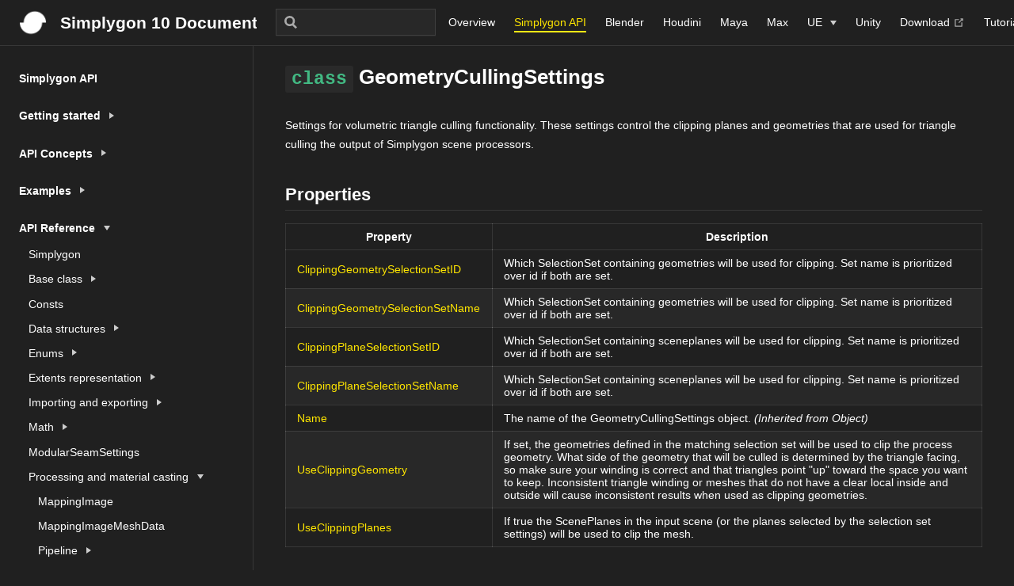

--- FILE ---
content_type: text/html
request_url: https://documentation.simplygon.com/SimplygonSDK_10.0.1400.0/api/reference/processingandmaterialcasting/settingsobject/geometrycullingsettings.html
body_size: 199370
content:
<!DOCTYPE html>
<html lang="en-US">
  <head>
    <meta charset="utf-8">
    <meta name="viewport" content="width=device-width,initial-scale=1">
    <title>class GeometryCullingSettings | Simplygon 10 Documentation</title>
    <meta name="generator" content="VuePress 1.9.7">
    <link rel="apple-touch-icon" sizes="180x180" href="/SimplygonSDK_10.0.1400.0/assets/favicons/apple-touch-icon.png">
    <link rel="icon" type="image/png" sizes="32x32" href="/SimplygonSDK_10.0.1400.0/assets/favicons/favicon-32x32.png">
    <link rel="icon" type="image/png" sizes="16x16" href="/SimplygonSDK_10.0.1400.0/assets/favicons/favicon-16x16.png">
    <meta name="description" content="Online documentation for Simplygon 10.0">
    
    <link rel="preload" href="/SimplygonSDK_10.0.1400.0/assets/css/0.styles.2c9c84a7.css" as="style"><link rel="preload" href="/SimplygonSDK_10.0.1400.0/assets/js/app.ea8b4f5c.js" as="script"><link rel="preload" href="/SimplygonSDK_10.0.1400.0/assets/js/2.2e1612fc.js" as="script"><link rel="preload" href="/SimplygonSDK_10.0.1400.0/assets/js/333.20b75dfc.js" as="script"><link rel="prefetch" href="/SimplygonSDK_10.0.1400.0/assets/js/10.bbab8563.js"><link rel="prefetch" href="/SimplygonSDK_10.0.1400.0/assets/js/100.89bf6e8e.js"><link rel="prefetch" href="/SimplygonSDK_10.0.1400.0/assets/js/101.1cd8f856.js"><link rel="prefetch" href="/SimplygonSDK_10.0.1400.0/assets/js/102.947dc8a1.js"><link rel="prefetch" href="/SimplygonSDK_10.0.1400.0/assets/js/103.e0178822.js"><link rel="prefetch" href="/SimplygonSDK_10.0.1400.0/assets/js/104.979149b6.js"><link rel="prefetch" href="/SimplygonSDK_10.0.1400.0/assets/js/105.37d406b0.js"><link rel="prefetch" href="/SimplygonSDK_10.0.1400.0/assets/js/106.51b66357.js"><link rel="prefetch" href="/SimplygonSDK_10.0.1400.0/assets/js/107.a53cdf39.js"><link rel="prefetch" href="/SimplygonSDK_10.0.1400.0/assets/js/108.7419cd44.js"><link rel="prefetch" href="/SimplygonSDK_10.0.1400.0/assets/js/109.26558fa8.js"><link rel="prefetch" href="/SimplygonSDK_10.0.1400.0/assets/js/11.648f0f6e.js"><link rel="prefetch" href="/SimplygonSDK_10.0.1400.0/assets/js/110.44d93d8b.js"><link rel="prefetch" href="/SimplygonSDK_10.0.1400.0/assets/js/111.85fa3c4d.js"><link rel="prefetch" href="/SimplygonSDK_10.0.1400.0/assets/js/112.622a3230.js"><link rel="prefetch" href="/SimplygonSDK_10.0.1400.0/assets/js/113.1b046797.js"><link rel="prefetch" href="/SimplygonSDK_10.0.1400.0/assets/js/114.d5a9f4e3.js"><link rel="prefetch" href="/SimplygonSDK_10.0.1400.0/assets/js/115.cd772cd6.js"><link rel="prefetch" href="/SimplygonSDK_10.0.1400.0/assets/js/116.483fbe20.js"><link rel="prefetch" href="/SimplygonSDK_10.0.1400.0/assets/js/117.3bea8d00.js"><link rel="prefetch" href="/SimplygonSDK_10.0.1400.0/assets/js/118.1f40c334.js"><link rel="prefetch" href="/SimplygonSDK_10.0.1400.0/assets/js/119.a816fc1c.js"><link rel="prefetch" href="/SimplygonSDK_10.0.1400.0/assets/js/12.9a9d1ee9.js"><link rel="prefetch" href="/SimplygonSDK_10.0.1400.0/assets/js/120.e0a73ac4.js"><link rel="prefetch" href="/SimplygonSDK_10.0.1400.0/assets/js/121.2c562308.js"><link rel="prefetch" href="/SimplygonSDK_10.0.1400.0/assets/js/122.2ed31058.js"><link rel="prefetch" href="/SimplygonSDK_10.0.1400.0/assets/js/123.460e120f.js"><link rel="prefetch" href="/SimplygonSDK_10.0.1400.0/assets/js/124.4fe1ffde.js"><link rel="prefetch" href="/SimplygonSDK_10.0.1400.0/assets/js/125.dace2af0.js"><link rel="prefetch" href="/SimplygonSDK_10.0.1400.0/assets/js/126.466aa22c.js"><link rel="prefetch" href="/SimplygonSDK_10.0.1400.0/assets/js/127.63ff82e3.js"><link rel="prefetch" href="/SimplygonSDK_10.0.1400.0/assets/js/128.3cc4ed76.js"><link rel="prefetch" href="/SimplygonSDK_10.0.1400.0/assets/js/129.b18dc7e3.js"><link rel="prefetch" href="/SimplygonSDK_10.0.1400.0/assets/js/13.a47480ce.js"><link rel="prefetch" href="/SimplygonSDK_10.0.1400.0/assets/js/130.43735c3d.js"><link rel="prefetch" href="/SimplygonSDK_10.0.1400.0/assets/js/131.81c71b72.js"><link rel="prefetch" href="/SimplygonSDK_10.0.1400.0/assets/js/132.4a6a2040.js"><link rel="prefetch" href="/SimplygonSDK_10.0.1400.0/assets/js/133.9e1a34ef.js"><link rel="prefetch" href="/SimplygonSDK_10.0.1400.0/assets/js/134.d082e06c.js"><link rel="prefetch" href="/SimplygonSDK_10.0.1400.0/assets/js/135.e577b9e4.js"><link rel="prefetch" href="/SimplygonSDK_10.0.1400.0/assets/js/136.0f92ad5a.js"><link rel="prefetch" href="/SimplygonSDK_10.0.1400.0/assets/js/137.3a98436d.js"><link rel="prefetch" href="/SimplygonSDK_10.0.1400.0/assets/js/138.703db0c0.js"><link rel="prefetch" href="/SimplygonSDK_10.0.1400.0/assets/js/139.5c7dadf5.js"><link rel="prefetch" href="/SimplygonSDK_10.0.1400.0/assets/js/14.2755a01f.js"><link rel="prefetch" href="/SimplygonSDK_10.0.1400.0/assets/js/140.74209eb4.js"><link rel="prefetch" href="/SimplygonSDK_10.0.1400.0/assets/js/141.133bb295.js"><link rel="prefetch" href="/SimplygonSDK_10.0.1400.0/assets/js/142.067db4a1.js"><link rel="prefetch" href="/SimplygonSDK_10.0.1400.0/assets/js/143.28f8be7c.js"><link rel="prefetch" href="/SimplygonSDK_10.0.1400.0/assets/js/144.f814207b.js"><link rel="prefetch" href="/SimplygonSDK_10.0.1400.0/assets/js/145.11abd5aa.js"><link rel="prefetch" href="/SimplygonSDK_10.0.1400.0/assets/js/146.bc9e342e.js"><link rel="prefetch" href="/SimplygonSDK_10.0.1400.0/assets/js/147.43c71c5a.js"><link rel="prefetch" href="/SimplygonSDK_10.0.1400.0/assets/js/148.979aebaa.js"><link rel="prefetch" href="/SimplygonSDK_10.0.1400.0/assets/js/149.a7cc6bf9.js"><link rel="prefetch" href="/SimplygonSDK_10.0.1400.0/assets/js/15.f486afca.js"><link rel="prefetch" href="/SimplygonSDK_10.0.1400.0/assets/js/150.1b42fbe0.js"><link rel="prefetch" href="/SimplygonSDK_10.0.1400.0/assets/js/151.a5211807.js"><link rel="prefetch" href="/SimplygonSDK_10.0.1400.0/assets/js/152.fb60ef11.js"><link rel="prefetch" href="/SimplygonSDK_10.0.1400.0/assets/js/153.d5614e18.js"><link rel="prefetch" href="/SimplygonSDK_10.0.1400.0/assets/js/154.4b3f3495.js"><link rel="prefetch" href="/SimplygonSDK_10.0.1400.0/assets/js/155.553805f5.js"><link rel="prefetch" href="/SimplygonSDK_10.0.1400.0/assets/js/156.766a5f32.js"><link rel="prefetch" href="/SimplygonSDK_10.0.1400.0/assets/js/157.18ee94b2.js"><link rel="prefetch" href="/SimplygonSDK_10.0.1400.0/assets/js/158.86272a4e.js"><link rel="prefetch" href="/SimplygonSDK_10.0.1400.0/assets/js/159.f7f8a3c5.js"><link rel="prefetch" href="/SimplygonSDK_10.0.1400.0/assets/js/16.fa1c3234.js"><link rel="prefetch" href="/SimplygonSDK_10.0.1400.0/assets/js/160.9fe118ee.js"><link rel="prefetch" href="/SimplygonSDK_10.0.1400.0/assets/js/161.8668c3ab.js"><link rel="prefetch" href="/SimplygonSDK_10.0.1400.0/assets/js/162.637c3b38.js"><link rel="prefetch" href="/SimplygonSDK_10.0.1400.0/assets/js/163.7a0be606.js"><link rel="prefetch" href="/SimplygonSDK_10.0.1400.0/assets/js/164.a8b85041.js"><link rel="prefetch" href="/SimplygonSDK_10.0.1400.0/assets/js/165.163d7c46.js"><link rel="prefetch" href="/SimplygonSDK_10.0.1400.0/assets/js/166.c6a33e04.js"><link rel="prefetch" href="/SimplygonSDK_10.0.1400.0/assets/js/167.330c7a67.js"><link rel="prefetch" href="/SimplygonSDK_10.0.1400.0/assets/js/168.20b3f9e9.js"><link rel="prefetch" href="/SimplygonSDK_10.0.1400.0/assets/js/169.9247df6f.js"><link rel="prefetch" href="/SimplygonSDK_10.0.1400.0/assets/js/17.8ae54c93.js"><link rel="prefetch" href="/SimplygonSDK_10.0.1400.0/assets/js/170.b09358ba.js"><link rel="prefetch" href="/SimplygonSDK_10.0.1400.0/assets/js/171.ded905a1.js"><link rel="prefetch" href="/SimplygonSDK_10.0.1400.0/assets/js/172.4557978d.js"><link rel="prefetch" href="/SimplygonSDK_10.0.1400.0/assets/js/173.5aca555a.js"><link rel="prefetch" href="/SimplygonSDK_10.0.1400.0/assets/js/174.c26ead23.js"><link rel="prefetch" href="/SimplygonSDK_10.0.1400.0/assets/js/175.f2ddfccd.js"><link rel="prefetch" href="/SimplygonSDK_10.0.1400.0/assets/js/176.7082171b.js"><link rel="prefetch" href="/SimplygonSDK_10.0.1400.0/assets/js/177.f4d2f431.js"><link rel="prefetch" href="/SimplygonSDK_10.0.1400.0/assets/js/178.d3c2fa9e.js"><link rel="prefetch" href="/SimplygonSDK_10.0.1400.0/assets/js/179.25009044.js"><link rel="prefetch" href="/SimplygonSDK_10.0.1400.0/assets/js/18.d3f96239.js"><link rel="prefetch" href="/SimplygonSDK_10.0.1400.0/assets/js/180.36f43029.js"><link rel="prefetch" href="/SimplygonSDK_10.0.1400.0/assets/js/181.fcd17efd.js"><link rel="prefetch" href="/SimplygonSDK_10.0.1400.0/assets/js/182.ca1f35f2.js"><link rel="prefetch" href="/SimplygonSDK_10.0.1400.0/assets/js/183.d41bd683.js"><link rel="prefetch" href="/SimplygonSDK_10.0.1400.0/assets/js/184.277d739f.js"><link rel="prefetch" href="/SimplygonSDK_10.0.1400.0/assets/js/185.c4d44b3e.js"><link rel="prefetch" href="/SimplygonSDK_10.0.1400.0/assets/js/186.c061eb92.js"><link rel="prefetch" href="/SimplygonSDK_10.0.1400.0/assets/js/187.1f92d646.js"><link rel="prefetch" href="/SimplygonSDK_10.0.1400.0/assets/js/188.c16f3376.js"><link rel="prefetch" href="/SimplygonSDK_10.0.1400.0/assets/js/189.17f1e9bb.js"><link rel="prefetch" href="/SimplygonSDK_10.0.1400.0/assets/js/19.5fa52aac.js"><link rel="prefetch" href="/SimplygonSDK_10.0.1400.0/assets/js/190.a75bb518.js"><link rel="prefetch" href="/SimplygonSDK_10.0.1400.0/assets/js/191.0c0367d3.js"><link rel="prefetch" href="/SimplygonSDK_10.0.1400.0/assets/js/192.89ee0b6e.js"><link rel="prefetch" href="/SimplygonSDK_10.0.1400.0/assets/js/193.eed36f0d.js"><link rel="prefetch" href="/SimplygonSDK_10.0.1400.0/assets/js/194.246d14ec.js"><link rel="prefetch" href="/SimplygonSDK_10.0.1400.0/assets/js/195.ffadeef3.js"><link rel="prefetch" href="/SimplygonSDK_10.0.1400.0/assets/js/196.76fdbbc6.js"><link rel="prefetch" href="/SimplygonSDK_10.0.1400.0/assets/js/197.f54af4bb.js"><link rel="prefetch" href="/SimplygonSDK_10.0.1400.0/assets/js/198.b045f793.js"><link rel="prefetch" href="/SimplygonSDK_10.0.1400.0/assets/js/199.76e9c73e.js"><link rel="prefetch" href="/SimplygonSDK_10.0.1400.0/assets/js/20.5310cb11.js"><link rel="prefetch" href="/SimplygonSDK_10.0.1400.0/assets/js/200.8c0be46d.js"><link rel="prefetch" href="/SimplygonSDK_10.0.1400.0/assets/js/201.10f572ff.js"><link rel="prefetch" href="/SimplygonSDK_10.0.1400.0/assets/js/202.ba8c4799.js"><link rel="prefetch" href="/SimplygonSDK_10.0.1400.0/assets/js/203.0f809635.js"><link rel="prefetch" href="/SimplygonSDK_10.0.1400.0/assets/js/204.a77aa908.js"><link rel="prefetch" href="/SimplygonSDK_10.0.1400.0/assets/js/205.3d926cf0.js"><link rel="prefetch" href="/SimplygonSDK_10.0.1400.0/assets/js/206.e3327223.js"><link rel="prefetch" href="/SimplygonSDK_10.0.1400.0/assets/js/207.857db084.js"><link rel="prefetch" href="/SimplygonSDK_10.0.1400.0/assets/js/208.c638b090.js"><link rel="prefetch" href="/SimplygonSDK_10.0.1400.0/assets/js/209.e996e560.js"><link rel="prefetch" href="/SimplygonSDK_10.0.1400.0/assets/js/21.16a58b7f.js"><link rel="prefetch" href="/SimplygonSDK_10.0.1400.0/assets/js/210.fbbebe36.js"><link rel="prefetch" href="/SimplygonSDK_10.0.1400.0/assets/js/211.cb201e30.js"><link rel="prefetch" href="/SimplygonSDK_10.0.1400.0/assets/js/212.e96d2de2.js"><link rel="prefetch" href="/SimplygonSDK_10.0.1400.0/assets/js/213.ec3c7f00.js"><link rel="prefetch" href="/SimplygonSDK_10.0.1400.0/assets/js/214.202f704c.js"><link rel="prefetch" href="/SimplygonSDK_10.0.1400.0/assets/js/215.a6f73d47.js"><link rel="prefetch" href="/SimplygonSDK_10.0.1400.0/assets/js/216.3b9bb19e.js"><link rel="prefetch" href="/SimplygonSDK_10.0.1400.0/assets/js/217.84056ddd.js"><link rel="prefetch" href="/SimplygonSDK_10.0.1400.0/assets/js/218.353c6de0.js"><link rel="prefetch" href="/SimplygonSDK_10.0.1400.0/assets/js/219.94fae772.js"><link rel="prefetch" href="/SimplygonSDK_10.0.1400.0/assets/js/22.eb4b3403.js"><link rel="prefetch" href="/SimplygonSDK_10.0.1400.0/assets/js/220.3a607648.js"><link rel="prefetch" href="/SimplygonSDK_10.0.1400.0/assets/js/221.1b3c0c97.js"><link rel="prefetch" href="/SimplygonSDK_10.0.1400.0/assets/js/222.228636c8.js"><link rel="prefetch" href="/SimplygonSDK_10.0.1400.0/assets/js/223.9e11fc54.js"><link rel="prefetch" href="/SimplygonSDK_10.0.1400.0/assets/js/224.d8bdb72a.js"><link rel="prefetch" href="/SimplygonSDK_10.0.1400.0/assets/js/225.def89a01.js"><link rel="prefetch" href="/SimplygonSDK_10.0.1400.0/assets/js/226.bffab501.js"><link rel="prefetch" href="/SimplygonSDK_10.0.1400.0/assets/js/227.730b3560.js"><link rel="prefetch" href="/SimplygonSDK_10.0.1400.0/assets/js/228.8ab05ab8.js"><link rel="prefetch" href="/SimplygonSDK_10.0.1400.0/assets/js/229.e53f4a79.js"><link rel="prefetch" href="/SimplygonSDK_10.0.1400.0/assets/js/23.7d82fdb2.js"><link rel="prefetch" href="/SimplygonSDK_10.0.1400.0/assets/js/230.0dc97359.js"><link rel="prefetch" href="/SimplygonSDK_10.0.1400.0/assets/js/231.28492a10.js"><link rel="prefetch" href="/SimplygonSDK_10.0.1400.0/assets/js/232.aa399c3d.js"><link rel="prefetch" href="/SimplygonSDK_10.0.1400.0/assets/js/233.d4cfe450.js"><link rel="prefetch" href="/SimplygonSDK_10.0.1400.0/assets/js/234.cbc75035.js"><link rel="prefetch" href="/SimplygonSDK_10.0.1400.0/assets/js/235.d11d1060.js"><link rel="prefetch" href="/SimplygonSDK_10.0.1400.0/assets/js/236.a98165e1.js"><link rel="prefetch" href="/SimplygonSDK_10.0.1400.0/assets/js/237.b2c3ad2f.js"><link rel="prefetch" href="/SimplygonSDK_10.0.1400.0/assets/js/238.f17a0881.js"><link rel="prefetch" href="/SimplygonSDK_10.0.1400.0/assets/js/239.8e702a27.js"><link rel="prefetch" href="/SimplygonSDK_10.0.1400.0/assets/js/24.d2517185.js"><link rel="prefetch" href="/SimplygonSDK_10.0.1400.0/assets/js/240.0dfe32f6.js"><link rel="prefetch" href="/SimplygonSDK_10.0.1400.0/assets/js/241.af5dd6c1.js"><link rel="prefetch" href="/SimplygonSDK_10.0.1400.0/assets/js/242.64210eac.js"><link rel="prefetch" href="/SimplygonSDK_10.0.1400.0/assets/js/243.7a0735ec.js"><link rel="prefetch" href="/SimplygonSDK_10.0.1400.0/assets/js/244.8e519f42.js"><link rel="prefetch" href="/SimplygonSDK_10.0.1400.0/assets/js/245.21e73f14.js"><link rel="prefetch" href="/SimplygonSDK_10.0.1400.0/assets/js/246.58f6679a.js"><link rel="prefetch" href="/SimplygonSDK_10.0.1400.0/assets/js/247.a1adf1d7.js"><link rel="prefetch" href="/SimplygonSDK_10.0.1400.0/assets/js/248.4da24e64.js"><link rel="prefetch" href="/SimplygonSDK_10.0.1400.0/assets/js/249.f7655bbc.js"><link rel="prefetch" href="/SimplygonSDK_10.0.1400.0/assets/js/25.331ab187.js"><link rel="prefetch" href="/SimplygonSDK_10.0.1400.0/assets/js/250.74dbc9f6.js"><link rel="prefetch" href="/SimplygonSDK_10.0.1400.0/assets/js/251.ff17f8ca.js"><link rel="prefetch" href="/SimplygonSDK_10.0.1400.0/assets/js/252.bd219eae.js"><link rel="prefetch" href="/SimplygonSDK_10.0.1400.0/assets/js/253.62974d84.js"><link rel="prefetch" href="/SimplygonSDK_10.0.1400.0/assets/js/254.e72a96ca.js"><link rel="prefetch" href="/SimplygonSDK_10.0.1400.0/assets/js/255.476e77c7.js"><link rel="prefetch" href="/SimplygonSDK_10.0.1400.0/assets/js/256.825d3617.js"><link rel="prefetch" href="/SimplygonSDK_10.0.1400.0/assets/js/257.f60d6350.js"><link rel="prefetch" href="/SimplygonSDK_10.0.1400.0/assets/js/258.62a21f4e.js"><link rel="prefetch" href="/SimplygonSDK_10.0.1400.0/assets/js/259.3b8a5d95.js"><link rel="prefetch" href="/SimplygonSDK_10.0.1400.0/assets/js/26.ad629d61.js"><link rel="prefetch" href="/SimplygonSDK_10.0.1400.0/assets/js/260.e3a492b6.js"><link rel="prefetch" href="/SimplygonSDK_10.0.1400.0/assets/js/261.14cc1e7c.js"><link rel="prefetch" href="/SimplygonSDK_10.0.1400.0/assets/js/262.3d070d51.js"><link rel="prefetch" href="/SimplygonSDK_10.0.1400.0/assets/js/263.9065ee55.js"><link rel="prefetch" href="/SimplygonSDK_10.0.1400.0/assets/js/264.8a5eaa49.js"><link rel="prefetch" href="/SimplygonSDK_10.0.1400.0/assets/js/265.6c5663ac.js"><link rel="prefetch" href="/SimplygonSDK_10.0.1400.0/assets/js/266.825aeb1c.js"><link rel="prefetch" href="/SimplygonSDK_10.0.1400.0/assets/js/267.209e8a88.js"><link rel="prefetch" href="/SimplygonSDK_10.0.1400.0/assets/js/268.b17c9231.js"><link rel="prefetch" href="/SimplygonSDK_10.0.1400.0/assets/js/269.208655e2.js"><link rel="prefetch" href="/SimplygonSDK_10.0.1400.0/assets/js/27.a8be6b7a.js"><link rel="prefetch" href="/SimplygonSDK_10.0.1400.0/assets/js/270.5adbcfc5.js"><link rel="prefetch" href="/SimplygonSDK_10.0.1400.0/assets/js/271.0b08ed42.js"><link rel="prefetch" href="/SimplygonSDK_10.0.1400.0/assets/js/272.1ac1b678.js"><link rel="prefetch" href="/SimplygonSDK_10.0.1400.0/assets/js/273.a1a2ac96.js"><link rel="prefetch" href="/SimplygonSDK_10.0.1400.0/assets/js/274.33de9815.js"><link rel="prefetch" href="/SimplygonSDK_10.0.1400.0/assets/js/275.f50f43f2.js"><link rel="prefetch" href="/SimplygonSDK_10.0.1400.0/assets/js/276.5ce83693.js"><link rel="prefetch" href="/SimplygonSDK_10.0.1400.0/assets/js/277.30e48ac8.js"><link rel="prefetch" href="/SimplygonSDK_10.0.1400.0/assets/js/278.970897fb.js"><link rel="prefetch" href="/SimplygonSDK_10.0.1400.0/assets/js/279.f8b60acb.js"><link rel="prefetch" href="/SimplygonSDK_10.0.1400.0/assets/js/28.aef77685.js"><link rel="prefetch" href="/SimplygonSDK_10.0.1400.0/assets/js/280.74c14dec.js"><link rel="prefetch" href="/SimplygonSDK_10.0.1400.0/assets/js/281.8d17b915.js"><link rel="prefetch" href="/SimplygonSDK_10.0.1400.0/assets/js/282.0402e1ab.js"><link rel="prefetch" href="/SimplygonSDK_10.0.1400.0/assets/js/283.4cbfd1ee.js"><link rel="prefetch" href="/SimplygonSDK_10.0.1400.0/assets/js/284.7d753831.js"><link rel="prefetch" href="/SimplygonSDK_10.0.1400.0/assets/js/285.6ed20d32.js"><link rel="prefetch" href="/SimplygonSDK_10.0.1400.0/assets/js/286.3766a4e8.js"><link rel="prefetch" href="/SimplygonSDK_10.0.1400.0/assets/js/287.8016d9db.js"><link rel="prefetch" href="/SimplygonSDK_10.0.1400.0/assets/js/288.c7465dfb.js"><link rel="prefetch" href="/SimplygonSDK_10.0.1400.0/assets/js/289.c1944f2e.js"><link rel="prefetch" href="/SimplygonSDK_10.0.1400.0/assets/js/29.05a85572.js"><link rel="prefetch" href="/SimplygonSDK_10.0.1400.0/assets/js/290.f3536326.js"><link rel="prefetch" href="/SimplygonSDK_10.0.1400.0/assets/js/291.9627d3b8.js"><link rel="prefetch" href="/SimplygonSDK_10.0.1400.0/assets/js/292.85f25350.js"><link rel="prefetch" href="/SimplygonSDK_10.0.1400.0/assets/js/293.53b1aa40.js"><link rel="prefetch" href="/SimplygonSDK_10.0.1400.0/assets/js/294.35d69247.js"><link rel="prefetch" href="/SimplygonSDK_10.0.1400.0/assets/js/295.387465e3.js"><link rel="prefetch" href="/SimplygonSDK_10.0.1400.0/assets/js/296.8a9482fa.js"><link rel="prefetch" href="/SimplygonSDK_10.0.1400.0/assets/js/297.2c94dbc8.js"><link rel="prefetch" href="/SimplygonSDK_10.0.1400.0/assets/js/298.72f98233.js"><link rel="prefetch" href="/SimplygonSDK_10.0.1400.0/assets/js/299.ebb32f1a.js"><link rel="prefetch" href="/SimplygonSDK_10.0.1400.0/assets/js/3.f10d3b50.js"><link rel="prefetch" href="/SimplygonSDK_10.0.1400.0/assets/js/30.db636864.js"><link rel="prefetch" href="/SimplygonSDK_10.0.1400.0/assets/js/300.aa0eeeae.js"><link rel="prefetch" href="/SimplygonSDK_10.0.1400.0/assets/js/301.d1a65c5b.js"><link rel="prefetch" href="/SimplygonSDK_10.0.1400.0/assets/js/302.84a72fe0.js"><link rel="prefetch" href="/SimplygonSDK_10.0.1400.0/assets/js/303.c683d93e.js"><link rel="prefetch" href="/SimplygonSDK_10.0.1400.0/assets/js/304.77d2d353.js"><link rel="prefetch" href="/SimplygonSDK_10.0.1400.0/assets/js/305.bd48d3b0.js"><link rel="prefetch" href="/SimplygonSDK_10.0.1400.0/assets/js/306.bef98778.js"><link rel="prefetch" href="/SimplygonSDK_10.0.1400.0/assets/js/307.6cedaa92.js"><link rel="prefetch" href="/SimplygonSDK_10.0.1400.0/assets/js/308.1f5ea1ee.js"><link rel="prefetch" href="/SimplygonSDK_10.0.1400.0/assets/js/309.2dec09bf.js"><link rel="prefetch" href="/SimplygonSDK_10.0.1400.0/assets/js/31.5ccf316d.js"><link rel="prefetch" href="/SimplygonSDK_10.0.1400.0/assets/js/310.9cf70135.js"><link rel="prefetch" href="/SimplygonSDK_10.0.1400.0/assets/js/311.67153697.js"><link rel="prefetch" href="/SimplygonSDK_10.0.1400.0/assets/js/312.3271531d.js"><link rel="prefetch" href="/SimplygonSDK_10.0.1400.0/assets/js/313.301f2e38.js"><link rel="prefetch" href="/SimplygonSDK_10.0.1400.0/assets/js/314.0d77b72e.js"><link rel="prefetch" href="/SimplygonSDK_10.0.1400.0/assets/js/315.3bb2f674.js"><link rel="prefetch" href="/SimplygonSDK_10.0.1400.0/assets/js/316.d00ec515.js"><link rel="prefetch" href="/SimplygonSDK_10.0.1400.0/assets/js/317.a30e8453.js"><link rel="prefetch" href="/SimplygonSDK_10.0.1400.0/assets/js/318.f8d245df.js"><link rel="prefetch" href="/SimplygonSDK_10.0.1400.0/assets/js/319.0d36c446.js"><link rel="prefetch" href="/SimplygonSDK_10.0.1400.0/assets/js/32.ae35e792.js"><link rel="prefetch" href="/SimplygonSDK_10.0.1400.0/assets/js/320.5bbf3f4d.js"><link rel="prefetch" href="/SimplygonSDK_10.0.1400.0/assets/js/321.9b30e1f1.js"><link rel="prefetch" href="/SimplygonSDK_10.0.1400.0/assets/js/322.9a74253b.js"><link rel="prefetch" href="/SimplygonSDK_10.0.1400.0/assets/js/323.cf7abad7.js"><link rel="prefetch" href="/SimplygonSDK_10.0.1400.0/assets/js/324.576a71aa.js"><link rel="prefetch" href="/SimplygonSDK_10.0.1400.0/assets/js/325.52f74912.js"><link rel="prefetch" href="/SimplygonSDK_10.0.1400.0/assets/js/326.242ef3b6.js"><link rel="prefetch" href="/SimplygonSDK_10.0.1400.0/assets/js/327.4c3b3b32.js"><link rel="prefetch" href="/SimplygonSDK_10.0.1400.0/assets/js/328.ceda7d49.js"><link rel="prefetch" href="/SimplygonSDK_10.0.1400.0/assets/js/329.5f82376d.js"><link rel="prefetch" href="/SimplygonSDK_10.0.1400.0/assets/js/33.24dedbe7.js"><link rel="prefetch" href="/SimplygonSDK_10.0.1400.0/assets/js/330.27861927.js"><link rel="prefetch" href="/SimplygonSDK_10.0.1400.0/assets/js/331.d60c9e13.js"><link rel="prefetch" href="/SimplygonSDK_10.0.1400.0/assets/js/332.abaafda8.js"><link rel="prefetch" href="/SimplygonSDK_10.0.1400.0/assets/js/334.27cc6ff8.js"><link rel="prefetch" href="/SimplygonSDK_10.0.1400.0/assets/js/335.af862416.js"><link rel="prefetch" href="/SimplygonSDK_10.0.1400.0/assets/js/336.4395bd16.js"><link rel="prefetch" href="/SimplygonSDK_10.0.1400.0/assets/js/337.59db8226.js"><link rel="prefetch" href="/SimplygonSDK_10.0.1400.0/assets/js/338.52b01dad.js"><link rel="prefetch" href="/SimplygonSDK_10.0.1400.0/assets/js/339.84aa4d13.js"><link rel="prefetch" href="/SimplygonSDK_10.0.1400.0/assets/js/34.dd0e9a6c.js"><link rel="prefetch" href="/SimplygonSDK_10.0.1400.0/assets/js/340.1d4ac75d.js"><link rel="prefetch" href="/SimplygonSDK_10.0.1400.0/assets/js/341.cde4d74d.js"><link rel="prefetch" href="/SimplygonSDK_10.0.1400.0/assets/js/342.0df4e70a.js"><link rel="prefetch" href="/SimplygonSDK_10.0.1400.0/assets/js/343.50c0a725.js"><link rel="prefetch" href="/SimplygonSDK_10.0.1400.0/assets/js/344.94a7c810.js"><link rel="prefetch" href="/SimplygonSDK_10.0.1400.0/assets/js/345.dd2f8942.js"><link rel="prefetch" href="/SimplygonSDK_10.0.1400.0/assets/js/346.f5f375ae.js"><link rel="prefetch" href="/SimplygonSDK_10.0.1400.0/assets/js/347.96ff23dd.js"><link rel="prefetch" href="/SimplygonSDK_10.0.1400.0/assets/js/348.9296f42b.js"><link rel="prefetch" href="/SimplygonSDK_10.0.1400.0/assets/js/349.6f5a6792.js"><link rel="prefetch" href="/SimplygonSDK_10.0.1400.0/assets/js/35.8c095bbe.js"><link rel="prefetch" href="/SimplygonSDK_10.0.1400.0/assets/js/350.ffc173d0.js"><link rel="prefetch" href="/SimplygonSDK_10.0.1400.0/assets/js/351.c8a22eaf.js"><link rel="prefetch" href="/SimplygonSDK_10.0.1400.0/assets/js/352.86e38e0b.js"><link rel="prefetch" href="/SimplygonSDK_10.0.1400.0/assets/js/353.74de18fd.js"><link rel="prefetch" href="/SimplygonSDK_10.0.1400.0/assets/js/354.206f0a32.js"><link rel="prefetch" href="/SimplygonSDK_10.0.1400.0/assets/js/355.71980ef4.js"><link rel="prefetch" href="/SimplygonSDK_10.0.1400.0/assets/js/356.3f897418.js"><link rel="prefetch" href="/SimplygonSDK_10.0.1400.0/assets/js/357.92d82d63.js"><link rel="prefetch" href="/SimplygonSDK_10.0.1400.0/assets/js/358.1ebb6778.js"><link rel="prefetch" href="/SimplygonSDK_10.0.1400.0/assets/js/359.0656123b.js"><link rel="prefetch" href="/SimplygonSDK_10.0.1400.0/assets/js/36.c137b4ec.js"><link rel="prefetch" href="/SimplygonSDK_10.0.1400.0/assets/js/360.d3cf329f.js"><link rel="prefetch" href="/SimplygonSDK_10.0.1400.0/assets/js/361.28d913f5.js"><link rel="prefetch" href="/SimplygonSDK_10.0.1400.0/assets/js/362.6233f8a6.js"><link rel="prefetch" href="/SimplygonSDK_10.0.1400.0/assets/js/363.f00b5643.js"><link rel="prefetch" href="/SimplygonSDK_10.0.1400.0/assets/js/364.5f308fba.js"><link rel="prefetch" href="/SimplygonSDK_10.0.1400.0/assets/js/365.2a24f121.js"><link rel="prefetch" href="/SimplygonSDK_10.0.1400.0/assets/js/366.84737c69.js"><link rel="prefetch" href="/SimplygonSDK_10.0.1400.0/assets/js/367.1c440c58.js"><link rel="prefetch" href="/SimplygonSDK_10.0.1400.0/assets/js/368.05bc7f10.js"><link rel="prefetch" href="/SimplygonSDK_10.0.1400.0/assets/js/369.7513eb46.js"><link rel="prefetch" href="/SimplygonSDK_10.0.1400.0/assets/js/37.c65818fa.js"><link rel="prefetch" href="/SimplygonSDK_10.0.1400.0/assets/js/370.70025c23.js"><link rel="prefetch" href="/SimplygonSDK_10.0.1400.0/assets/js/371.184eece5.js"><link rel="prefetch" href="/SimplygonSDK_10.0.1400.0/assets/js/372.522bdb0b.js"><link rel="prefetch" href="/SimplygonSDK_10.0.1400.0/assets/js/373.273f5aec.js"><link rel="prefetch" href="/SimplygonSDK_10.0.1400.0/assets/js/374.1b03f2c3.js"><link rel="prefetch" href="/SimplygonSDK_10.0.1400.0/assets/js/375.bbfb6aad.js"><link rel="prefetch" href="/SimplygonSDK_10.0.1400.0/assets/js/376.980818c3.js"><link rel="prefetch" href="/SimplygonSDK_10.0.1400.0/assets/js/377.98fce9b4.js"><link rel="prefetch" href="/SimplygonSDK_10.0.1400.0/assets/js/378.058b99a3.js"><link rel="prefetch" href="/SimplygonSDK_10.0.1400.0/assets/js/379.e867b5c2.js"><link rel="prefetch" href="/SimplygonSDK_10.0.1400.0/assets/js/38.8a54beeb.js"><link rel="prefetch" href="/SimplygonSDK_10.0.1400.0/assets/js/380.6af90064.js"><link rel="prefetch" href="/SimplygonSDK_10.0.1400.0/assets/js/381.3ad548f5.js"><link rel="prefetch" href="/SimplygonSDK_10.0.1400.0/assets/js/382.a23d2e55.js"><link rel="prefetch" href="/SimplygonSDK_10.0.1400.0/assets/js/383.9ed6e843.js"><link rel="prefetch" href="/SimplygonSDK_10.0.1400.0/assets/js/384.bcf373b9.js"><link rel="prefetch" href="/SimplygonSDK_10.0.1400.0/assets/js/385.adb1dd64.js"><link rel="prefetch" href="/SimplygonSDK_10.0.1400.0/assets/js/386.4037e26c.js"><link rel="prefetch" href="/SimplygonSDK_10.0.1400.0/assets/js/387.6972c358.js"><link rel="prefetch" href="/SimplygonSDK_10.0.1400.0/assets/js/388.4effb057.js"><link rel="prefetch" href="/SimplygonSDK_10.0.1400.0/assets/js/389.9b5b635e.js"><link rel="prefetch" href="/SimplygonSDK_10.0.1400.0/assets/js/39.a27eb50e.js"><link rel="prefetch" href="/SimplygonSDK_10.0.1400.0/assets/js/390.11c627d8.js"><link rel="prefetch" href="/SimplygonSDK_10.0.1400.0/assets/js/391.78702b19.js"><link rel="prefetch" href="/SimplygonSDK_10.0.1400.0/assets/js/392.e2d87d5f.js"><link rel="prefetch" href="/SimplygonSDK_10.0.1400.0/assets/js/393.f8861fca.js"><link rel="prefetch" href="/SimplygonSDK_10.0.1400.0/assets/js/394.cf8895da.js"><link rel="prefetch" href="/SimplygonSDK_10.0.1400.0/assets/js/395.630a5b54.js"><link rel="prefetch" href="/SimplygonSDK_10.0.1400.0/assets/js/396.a8d278c6.js"><link rel="prefetch" href="/SimplygonSDK_10.0.1400.0/assets/js/397.21a782d8.js"><link rel="prefetch" href="/SimplygonSDK_10.0.1400.0/assets/js/398.8b536e46.js"><link rel="prefetch" href="/SimplygonSDK_10.0.1400.0/assets/js/399.641eb342.js"><link rel="prefetch" href="/SimplygonSDK_10.0.1400.0/assets/js/4.c1a11e8f.js"><link rel="prefetch" href="/SimplygonSDK_10.0.1400.0/assets/js/40.2ec07dad.js"><link rel="prefetch" href="/SimplygonSDK_10.0.1400.0/assets/js/400.78d0574e.js"><link rel="prefetch" href="/SimplygonSDK_10.0.1400.0/assets/js/401.f2f14fb6.js"><link rel="prefetch" href="/SimplygonSDK_10.0.1400.0/assets/js/402.44164526.js"><link rel="prefetch" href="/SimplygonSDK_10.0.1400.0/assets/js/403.63aa2c23.js"><link rel="prefetch" href="/SimplygonSDK_10.0.1400.0/assets/js/404.dffd031c.js"><link rel="prefetch" href="/SimplygonSDK_10.0.1400.0/assets/js/405.6e2dacb2.js"><link rel="prefetch" href="/SimplygonSDK_10.0.1400.0/assets/js/406.deaa1a8c.js"><link rel="prefetch" href="/SimplygonSDK_10.0.1400.0/assets/js/407.5653c3fd.js"><link rel="prefetch" href="/SimplygonSDK_10.0.1400.0/assets/js/408.64262219.js"><link rel="prefetch" href="/SimplygonSDK_10.0.1400.0/assets/js/409.eea92dee.js"><link rel="prefetch" href="/SimplygonSDK_10.0.1400.0/assets/js/41.c3462615.js"><link rel="prefetch" href="/SimplygonSDK_10.0.1400.0/assets/js/410.4226079f.js"><link rel="prefetch" href="/SimplygonSDK_10.0.1400.0/assets/js/411.d30cb411.js"><link rel="prefetch" href="/SimplygonSDK_10.0.1400.0/assets/js/412.e4d02133.js"><link rel="prefetch" href="/SimplygonSDK_10.0.1400.0/assets/js/413.b9712d8d.js"><link rel="prefetch" href="/SimplygonSDK_10.0.1400.0/assets/js/414.852801a2.js"><link rel="prefetch" href="/SimplygonSDK_10.0.1400.0/assets/js/415.3863db57.js"><link rel="prefetch" href="/SimplygonSDK_10.0.1400.0/assets/js/416.064f9e41.js"><link rel="prefetch" href="/SimplygonSDK_10.0.1400.0/assets/js/417.4ff9f3f0.js"><link rel="prefetch" href="/SimplygonSDK_10.0.1400.0/assets/js/418.e64dfd08.js"><link rel="prefetch" href="/SimplygonSDK_10.0.1400.0/assets/js/419.8c8a540c.js"><link rel="prefetch" href="/SimplygonSDK_10.0.1400.0/assets/js/42.248c64ba.js"><link rel="prefetch" href="/SimplygonSDK_10.0.1400.0/assets/js/420.69134b9d.js"><link rel="prefetch" href="/SimplygonSDK_10.0.1400.0/assets/js/421.49ebdc26.js"><link rel="prefetch" href="/SimplygonSDK_10.0.1400.0/assets/js/422.2c0b1954.js"><link rel="prefetch" href="/SimplygonSDK_10.0.1400.0/assets/js/423.18828a82.js"><link rel="prefetch" href="/SimplygonSDK_10.0.1400.0/assets/js/424.eec0ffd9.js"><link rel="prefetch" href="/SimplygonSDK_10.0.1400.0/assets/js/425.206b108c.js"><link rel="prefetch" href="/SimplygonSDK_10.0.1400.0/assets/js/426.c8b70d3d.js"><link rel="prefetch" href="/SimplygonSDK_10.0.1400.0/assets/js/427.304deb2e.js"><link rel="prefetch" href="/SimplygonSDK_10.0.1400.0/assets/js/428.58217295.js"><link rel="prefetch" href="/SimplygonSDK_10.0.1400.0/assets/js/429.41e2a63a.js"><link rel="prefetch" href="/SimplygonSDK_10.0.1400.0/assets/js/43.c93ccd5a.js"><link rel="prefetch" href="/SimplygonSDK_10.0.1400.0/assets/js/430.996596eb.js"><link rel="prefetch" href="/SimplygonSDK_10.0.1400.0/assets/js/431.439a4103.js"><link rel="prefetch" href="/SimplygonSDK_10.0.1400.0/assets/js/432.5e82f458.js"><link rel="prefetch" href="/SimplygonSDK_10.0.1400.0/assets/js/433.ee942cc4.js"><link rel="prefetch" href="/SimplygonSDK_10.0.1400.0/assets/js/434.2c445be2.js"><link rel="prefetch" href="/SimplygonSDK_10.0.1400.0/assets/js/435.831c05c8.js"><link rel="prefetch" href="/SimplygonSDK_10.0.1400.0/assets/js/436.e0722764.js"><link rel="prefetch" href="/SimplygonSDK_10.0.1400.0/assets/js/437.cabb5a8d.js"><link rel="prefetch" href="/SimplygonSDK_10.0.1400.0/assets/js/438.b7d66b01.js"><link rel="prefetch" href="/SimplygonSDK_10.0.1400.0/assets/js/439.aab40578.js"><link rel="prefetch" href="/SimplygonSDK_10.0.1400.0/assets/js/44.c02fc376.js"><link rel="prefetch" href="/SimplygonSDK_10.0.1400.0/assets/js/440.a0e770fe.js"><link rel="prefetch" href="/SimplygonSDK_10.0.1400.0/assets/js/441.67306c51.js"><link rel="prefetch" href="/SimplygonSDK_10.0.1400.0/assets/js/442.22c43270.js"><link rel="prefetch" href="/SimplygonSDK_10.0.1400.0/assets/js/443.f297f1ad.js"><link rel="prefetch" href="/SimplygonSDK_10.0.1400.0/assets/js/444.33d4daed.js"><link rel="prefetch" href="/SimplygonSDK_10.0.1400.0/assets/js/445.9c1822c6.js"><link rel="prefetch" href="/SimplygonSDK_10.0.1400.0/assets/js/446.129a74d0.js"><link rel="prefetch" href="/SimplygonSDK_10.0.1400.0/assets/js/447.3c71b83c.js"><link rel="prefetch" href="/SimplygonSDK_10.0.1400.0/assets/js/448.6057467e.js"><link rel="prefetch" href="/SimplygonSDK_10.0.1400.0/assets/js/449.37327b90.js"><link rel="prefetch" href="/SimplygonSDK_10.0.1400.0/assets/js/45.bacca388.js"><link rel="prefetch" href="/SimplygonSDK_10.0.1400.0/assets/js/450.f93adfa7.js"><link rel="prefetch" href="/SimplygonSDK_10.0.1400.0/assets/js/451.00d36771.js"><link rel="prefetch" href="/SimplygonSDK_10.0.1400.0/assets/js/452.57c9b465.js"><link rel="prefetch" href="/SimplygonSDK_10.0.1400.0/assets/js/453.9dd151a9.js"><link rel="prefetch" href="/SimplygonSDK_10.0.1400.0/assets/js/454.70f05bac.js"><link rel="prefetch" href="/SimplygonSDK_10.0.1400.0/assets/js/455.5a0ebea3.js"><link rel="prefetch" href="/SimplygonSDK_10.0.1400.0/assets/js/456.c6c7727d.js"><link rel="prefetch" href="/SimplygonSDK_10.0.1400.0/assets/js/457.93ccd004.js"><link rel="prefetch" href="/SimplygonSDK_10.0.1400.0/assets/js/458.2cb9c2db.js"><link rel="prefetch" href="/SimplygonSDK_10.0.1400.0/assets/js/459.44902de6.js"><link rel="prefetch" href="/SimplygonSDK_10.0.1400.0/assets/js/46.b8a932bf.js"><link rel="prefetch" href="/SimplygonSDK_10.0.1400.0/assets/js/460.d6c8b0b0.js"><link rel="prefetch" href="/SimplygonSDK_10.0.1400.0/assets/js/461.cf6b0675.js"><link rel="prefetch" href="/SimplygonSDK_10.0.1400.0/assets/js/462.dd0b043a.js"><link rel="prefetch" href="/SimplygonSDK_10.0.1400.0/assets/js/463.b3ad1b74.js"><link rel="prefetch" href="/SimplygonSDK_10.0.1400.0/assets/js/464.9313fa17.js"><link rel="prefetch" href="/SimplygonSDK_10.0.1400.0/assets/js/465.d9332f86.js"><link rel="prefetch" href="/SimplygonSDK_10.0.1400.0/assets/js/466.ab89f245.js"><link rel="prefetch" href="/SimplygonSDK_10.0.1400.0/assets/js/467.235d2072.js"><link rel="prefetch" href="/SimplygonSDK_10.0.1400.0/assets/js/468.8891e24b.js"><link rel="prefetch" href="/SimplygonSDK_10.0.1400.0/assets/js/469.17001ec0.js"><link rel="prefetch" href="/SimplygonSDK_10.0.1400.0/assets/js/47.b14b35d2.js"><link rel="prefetch" href="/SimplygonSDK_10.0.1400.0/assets/js/470.e67d969f.js"><link rel="prefetch" href="/SimplygonSDK_10.0.1400.0/assets/js/471.8bba6002.js"><link rel="prefetch" href="/SimplygonSDK_10.0.1400.0/assets/js/472.34aa2a8d.js"><link rel="prefetch" href="/SimplygonSDK_10.0.1400.0/assets/js/473.be109132.js"><link rel="prefetch" href="/SimplygonSDK_10.0.1400.0/assets/js/474.db464efa.js"><link rel="prefetch" href="/SimplygonSDK_10.0.1400.0/assets/js/475.86f28282.js"><link rel="prefetch" href="/SimplygonSDK_10.0.1400.0/assets/js/476.282604b5.js"><link rel="prefetch" href="/SimplygonSDK_10.0.1400.0/assets/js/477.26f2fd06.js"><link rel="prefetch" href="/SimplygonSDK_10.0.1400.0/assets/js/478.7f626dc3.js"><link rel="prefetch" href="/SimplygonSDK_10.0.1400.0/assets/js/479.4e1745cf.js"><link rel="prefetch" href="/SimplygonSDK_10.0.1400.0/assets/js/48.8af520a7.js"><link rel="prefetch" href="/SimplygonSDK_10.0.1400.0/assets/js/480.ba2da105.js"><link rel="prefetch" href="/SimplygonSDK_10.0.1400.0/assets/js/481.37e55f02.js"><link rel="prefetch" href="/SimplygonSDK_10.0.1400.0/assets/js/482.4aee9fb7.js"><link rel="prefetch" href="/SimplygonSDK_10.0.1400.0/assets/js/483.4f8339ec.js"><link rel="prefetch" href="/SimplygonSDK_10.0.1400.0/assets/js/484.e7c53c62.js"><link rel="prefetch" href="/SimplygonSDK_10.0.1400.0/assets/js/485.fe9af8ab.js"><link rel="prefetch" href="/SimplygonSDK_10.0.1400.0/assets/js/486.70e9290a.js"><link rel="prefetch" href="/SimplygonSDK_10.0.1400.0/assets/js/487.74eba74c.js"><link rel="prefetch" href="/SimplygonSDK_10.0.1400.0/assets/js/488.e6ad76ba.js"><link rel="prefetch" href="/SimplygonSDK_10.0.1400.0/assets/js/489.b1470077.js"><link rel="prefetch" href="/SimplygonSDK_10.0.1400.0/assets/js/49.040852bd.js"><link rel="prefetch" href="/SimplygonSDK_10.0.1400.0/assets/js/490.1ef12006.js"><link rel="prefetch" href="/SimplygonSDK_10.0.1400.0/assets/js/491.bc01edd3.js"><link rel="prefetch" href="/SimplygonSDK_10.0.1400.0/assets/js/492.41248692.js"><link rel="prefetch" href="/SimplygonSDK_10.0.1400.0/assets/js/493.0473dbac.js"><link rel="prefetch" href="/SimplygonSDK_10.0.1400.0/assets/js/494.623b3fe6.js"><link rel="prefetch" href="/SimplygonSDK_10.0.1400.0/assets/js/495.6d209be7.js"><link rel="prefetch" href="/SimplygonSDK_10.0.1400.0/assets/js/496.b3f6980d.js"><link rel="prefetch" href="/SimplygonSDK_10.0.1400.0/assets/js/497.9ed23530.js"><link rel="prefetch" href="/SimplygonSDK_10.0.1400.0/assets/js/498.b8587479.js"><link rel="prefetch" href="/SimplygonSDK_10.0.1400.0/assets/js/499.95bc12c0.js"><link rel="prefetch" href="/SimplygonSDK_10.0.1400.0/assets/js/5.50c5b66d.js"><link rel="prefetch" href="/SimplygonSDK_10.0.1400.0/assets/js/50.6dfdbe4c.js"><link rel="prefetch" href="/SimplygonSDK_10.0.1400.0/assets/js/500.9fe60901.js"><link rel="prefetch" href="/SimplygonSDK_10.0.1400.0/assets/js/501.418d3ba0.js"><link rel="prefetch" href="/SimplygonSDK_10.0.1400.0/assets/js/502.51fe5cbc.js"><link rel="prefetch" href="/SimplygonSDK_10.0.1400.0/assets/js/503.cd4227c5.js"><link rel="prefetch" href="/SimplygonSDK_10.0.1400.0/assets/js/504.69722ed6.js"><link rel="prefetch" href="/SimplygonSDK_10.0.1400.0/assets/js/505.91a5f0a3.js"><link rel="prefetch" href="/SimplygonSDK_10.0.1400.0/assets/js/506.115fd81d.js"><link rel="prefetch" href="/SimplygonSDK_10.0.1400.0/assets/js/507.0c13e0ec.js"><link rel="prefetch" href="/SimplygonSDK_10.0.1400.0/assets/js/508.7c77255c.js"><link rel="prefetch" href="/SimplygonSDK_10.0.1400.0/assets/js/509.28ce7d87.js"><link rel="prefetch" href="/SimplygonSDK_10.0.1400.0/assets/js/51.281a11f9.js"><link rel="prefetch" href="/SimplygonSDK_10.0.1400.0/assets/js/510.47409593.js"><link rel="prefetch" href="/SimplygonSDK_10.0.1400.0/assets/js/511.61787153.js"><link rel="prefetch" href="/SimplygonSDK_10.0.1400.0/assets/js/512.89170523.js"><link rel="prefetch" href="/SimplygonSDK_10.0.1400.0/assets/js/513.d8793a7e.js"><link rel="prefetch" href="/SimplygonSDK_10.0.1400.0/assets/js/514.6786a97e.js"><link rel="prefetch" href="/SimplygonSDK_10.0.1400.0/assets/js/515.75489c0a.js"><link rel="prefetch" href="/SimplygonSDK_10.0.1400.0/assets/js/516.e3f0d143.js"><link rel="prefetch" href="/SimplygonSDK_10.0.1400.0/assets/js/517.2c8cc933.js"><link rel="prefetch" href="/SimplygonSDK_10.0.1400.0/assets/js/518.42cd441d.js"><link rel="prefetch" href="/SimplygonSDK_10.0.1400.0/assets/js/519.e06e9c78.js"><link rel="prefetch" href="/SimplygonSDK_10.0.1400.0/assets/js/52.9e9a83fc.js"><link rel="prefetch" href="/SimplygonSDK_10.0.1400.0/assets/js/520.4fe2203a.js"><link rel="prefetch" href="/SimplygonSDK_10.0.1400.0/assets/js/521.22c6dbec.js"><link rel="prefetch" href="/SimplygonSDK_10.0.1400.0/assets/js/522.3034f337.js"><link rel="prefetch" href="/SimplygonSDK_10.0.1400.0/assets/js/523.0a671efc.js"><link rel="prefetch" href="/SimplygonSDK_10.0.1400.0/assets/js/524.37e460f7.js"><link rel="prefetch" href="/SimplygonSDK_10.0.1400.0/assets/js/525.584507b6.js"><link rel="prefetch" href="/SimplygonSDK_10.0.1400.0/assets/js/526.17841131.js"><link rel="prefetch" href="/SimplygonSDK_10.0.1400.0/assets/js/527.918fb0f2.js"><link rel="prefetch" href="/SimplygonSDK_10.0.1400.0/assets/js/528.37a08020.js"><link rel="prefetch" href="/SimplygonSDK_10.0.1400.0/assets/js/529.fde558e2.js"><link rel="prefetch" href="/SimplygonSDK_10.0.1400.0/assets/js/53.2f5f1aa6.js"><link rel="prefetch" href="/SimplygonSDK_10.0.1400.0/assets/js/530.79963d3e.js"><link rel="prefetch" href="/SimplygonSDK_10.0.1400.0/assets/js/531.ea6a213b.js"><link rel="prefetch" href="/SimplygonSDK_10.0.1400.0/assets/js/532.007055a9.js"><link rel="prefetch" href="/SimplygonSDK_10.0.1400.0/assets/js/533.40f95344.js"><link rel="prefetch" href="/SimplygonSDK_10.0.1400.0/assets/js/534.92a9ff20.js"><link rel="prefetch" href="/SimplygonSDK_10.0.1400.0/assets/js/535.08b034db.js"><link rel="prefetch" href="/SimplygonSDK_10.0.1400.0/assets/js/536.67d9444c.js"><link rel="prefetch" href="/SimplygonSDK_10.0.1400.0/assets/js/537.31384964.js"><link rel="prefetch" href="/SimplygonSDK_10.0.1400.0/assets/js/538.7c427696.js"><link rel="prefetch" href="/SimplygonSDK_10.0.1400.0/assets/js/539.4f2d6656.js"><link rel="prefetch" href="/SimplygonSDK_10.0.1400.0/assets/js/54.f06a2450.js"><link rel="prefetch" href="/SimplygonSDK_10.0.1400.0/assets/js/540.02122da4.js"><link rel="prefetch" href="/SimplygonSDK_10.0.1400.0/assets/js/541.a460db36.js"><link rel="prefetch" href="/SimplygonSDK_10.0.1400.0/assets/js/542.2a6f37d3.js"><link rel="prefetch" href="/SimplygonSDK_10.0.1400.0/assets/js/543.4f5afe2f.js"><link rel="prefetch" href="/SimplygonSDK_10.0.1400.0/assets/js/544.68af6506.js"><link rel="prefetch" href="/SimplygonSDK_10.0.1400.0/assets/js/545.b437c86a.js"><link rel="prefetch" href="/SimplygonSDK_10.0.1400.0/assets/js/546.f1b7f984.js"><link rel="prefetch" href="/SimplygonSDK_10.0.1400.0/assets/js/547.bb69d6e2.js"><link rel="prefetch" href="/SimplygonSDK_10.0.1400.0/assets/js/548.b9326613.js"><link rel="prefetch" href="/SimplygonSDK_10.0.1400.0/assets/js/549.9a4c5f29.js"><link rel="prefetch" href="/SimplygonSDK_10.0.1400.0/assets/js/55.5a2d9ca0.js"><link rel="prefetch" href="/SimplygonSDK_10.0.1400.0/assets/js/550.e2ebafa1.js"><link rel="prefetch" href="/SimplygonSDK_10.0.1400.0/assets/js/551.cab38bed.js"><link rel="prefetch" href="/SimplygonSDK_10.0.1400.0/assets/js/552.83b37c49.js"><link rel="prefetch" href="/SimplygonSDK_10.0.1400.0/assets/js/553.6485f99d.js"><link rel="prefetch" href="/SimplygonSDK_10.0.1400.0/assets/js/554.14d64b30.js"><link rel="prefetch" href="/SimplygonSDK_10.0.1400.0/assets/js/555.246f8fa4.js"><link rel="prefetch" href="/SimplygonSDK_10.0.1400.0/assets/js/556.909b9ff4.js"><link rel="prefetch" href="/SimplygonSDK_10.0.1400.0/assets/js/557.b4fe7826.js"><link rel="prefetch" href="/SimplygonSDK_10.0.1400.0/assets/js/558.73521438.js"><link rel="prefetch" href="/SimplygonSDK_10.0.1400.0/assets/js/559.b02526a6.js"><link rel="prefetch" href="/SimplygonSDK_10.0.1400.0/assets/js/56.8bd4705b.js"><link rel="prefetch" href="/SimplygonSDK_10.0.1400.0/assets/js/560.f33662ab.js"><link rel="prefetch" href="/SimplygonSDK_10.0.1400.0/assets/js/561.afd6a07c.js"><link rel="prefetch" href="/SimplygonSDK_10.0.1400.0/assets/js/562.49fddea8.js"><link rel="prefetch" href="/SimplygonSDK_10.0.1400.0/assets/js/563.2235eb83.js"><link rel="prefetch" href="/SimplygonSDK_10.0.1400.0/assets/js/564.73464a1b.js"><link rel="prefetch" href="/SimplygonSDK_10.0.1400.0/assets/js/565.b5081f16.js"><link rel="prefetch" href="/SimplygonSDK_10.0.1400.0/assets/js/566.6081a2c4.js"><link rel="prefetch" href="/SimplygonSDK_10.0.1400.0/assets/js/567.b1a6e5eb.js"><link rel="prefetch" href="/SimplygonSDK_10.0.1400.0/assets/js/568.d4a490be.js"><link rel="prefetch" href="/SimplygonSDK_10.0.1400.0/assets/js/569.1bf58ee1.js"><link rel="prefetch" href="/SimplygonSDK_10.0.1400.0/assets/js/57.3a3dbcb4.js"><link rel="prefetch" href="/SimplygonSDK_10.0.1400.0/assets/js/570.dea83028.js"><link rel="prefetch" href="/SimplygonSDK_10.0.1400.0/assets/js/571.031ffd98.js"><link rel="prefetch" href="/SimplygonSDK_10.0.1400.0/assets/js/572.df61bc27.js"><link rel="prefetch" href="/SimplygonSDK_10.0.1400.0/assets/js/573.a07890b5.js"><link rel="prefetch" href="/SimplygonSDK_10.0.1400.0/assets/js/574.b1c5917e.js"><link rel="prefetch" href="/SimplygonSDK_10.0.1400.0/assets/js/575.ca490f46.js"><link rel="prefetch" href="/SimplygonSDK_10.0.1400.0/assets/js/576.e087f884.js"><link rel="prefetch" href="/SimplygonSDK_10.0.1400.0/assets/js/577.1c6d4239.js"><link rel="prefetch" href="/SimplygonSDK_10.0.1400.0/assets/js/578.855afb35.js"><link rel="prefetch" href="/SimplygonSDK_10.0.1400.0/assets/js/579.1cf26a33.js"><link rel="prefetch" href="/SimplygonSDK_10.0.1400.0/assets/js/58.7a19ad51.js"><link rel="prefetch" href="/SimplygonSDK_10.0.1400.0/assets/js/580.24b330ff.js"><link rel="prefetch" href="/SimplygonSDK_10.0.1400.0/assets/js/581.3a06b53a.js"><link rel="prefetch" href="/SimplygonSDK_10.0.1400.0/assets/js/582.2a752ba2.js"><link rel="prefetch" href="/SimplygonSDK_10.0.1400.0/assets/js/583.fdcfdc77.js"><link rel="prefetch" href="/SimplygonSDK_10.0.1400.0/assets/js/584.20debd66.js"><link rel="prefetch" href="/SimplygonSDK_10.0.1400.0/assets/js/585.dcf8c21d.js"><link rel="prefetch" href="/SimplygonSDK_10.0.1400.0/assets/js/586.f3e150ba.js"><link rel="prefetch" href="/SimplygonSDK_10.0.1400.0/assets/js/587.9b18996d.js"><link rel="prefetch" href="/SimplygonSDK_10.0.1400.0/assets/js/588.852f6a7b.js"><link rel="prefetch" href="/SimplygonSDK_10.0.1400.0/assets/js/589.a26e9944.js"><link rel="prefetch" href="/SimplygonSDK_10.0.1400.0/assets/js/59.dc8c2fed.js"><link rel="prefetch" href="/SimplygonSDK_10.0.1400.0/assets/js/590.b7662d2f.js"><link rel="prefetch" href="/SimplygonSDK_10.0.1400.0/assets/js/591.b4b03aaf.js"><link rel="prefetch" href="/SimplygonSDK_10.0.1400.0/assets/js/592.933fd289.js"><link rel="prefetch" href="/SimplygonSDK_10.0.1400.0/assets/js/593.2c79f8cd.js"><link rel="prefetch" href="/SimplygonSDK_10.0.1400.0/assets/js/594.a8861233.js"><link rel="prefetch" href="/SimplygonSDK_10.0.1400.0/assets/js/595.431edf5d.js"><link rel="prefetch" href="/SimplygonSDK_10.0.1400.0/assets/js/596.0badfdbe.js"><link rel="prefetch" href="/SimplygonSDK_10.0.1400.0/assets/js/597.1c5120ff.js"><link rel="prefetch" href="/SimplygonSDK_10.0.1400.0/assets/js/598.35bde071.js"><link rel="prefetch" href="/SimplygonSDK_10.0.1400.0/assets/js/6.21833094.js"><link rel="prefetch" href="/SimplygonSDK_10.0.1400.0/assets/js/60.695c1059.js"><link rel="prefetch" href="/SimplygonSDK_10.0.1400.0/assets/js/61.8399e302.js"><link rel="prefetch" href="/SimplygonSDK_10.0.1400.0/assets/js/62.331801b8.js"><link rel="prefetch" href="/SimplygonSDK_10.0.1400.0/assets/js/63.59d28980.js"><link rel="prefetch" href="/SimplygonSDK_10.0.1400.0/assets/js/64.ca151072.js"><link rel="prefetch" href="/SimplygonSDK_10.0.1400.0/assets/js/65.4044aba5.js"><link rel="prefetch" href="/SimplygonSDK_10.0.1400.0/assets/js/66.f8e75631.js"><link rel="prefetch" href="/SimplygonSDK_10.0.1400.0/assets/js/67.447be184.js"><link rel="prefetch" href="/SimplygonSDK_10.0.1400.0/assets/js/68.495a1578.js"><link rel="prefetch" href="/SimplygonSDK_10.0.1400.0/assets/js/69.9ff03919.js"><link rel="prefetch" href="/SimplygonSDK_10.0.1400.0/assets/js/7.481ca1e2.js"><link rel="prefetch" href="/SimplygonSDK_10.0.1400.0/assets/js/70.e6adb132.js"><link rel="prefetch" href="/SimplygonSDK_10.0.1400.0/assets/js/71.163110c5.js"><link rel="prefetch" href="/SimplygonSDK_10.0.1400.0/assets/js/72.74c48d09.js"><link rel="prefetch" href="/SimplygonSDK_10.0.1400.0/assets/js/73.0fce540f.js"><link rel="prefetch" href="/SimplygonSDK_10.0.1400.0/assets/js/74.c7edbb07.js"><link rel="prefetch" href="/SimplygonSDK_10.0.1400.0/assets/js/75.b371e4ce.js"><link rel="prefetch" href="/SimplygonSDK_10.0.1400.0/assets/js/76.81b388da.js"><link rel="prefetch" href="/SimplygonSDK_10.0.1400.0/assets/js/77.00dffc4c.js"><link rel="prefetch" href="/SimplygonSDK_10.0.1400.0/assets/js/78.5a16d829.js"><link rel="prefetch" href="/SimplygonSDK_10.0.1400.0/assets/js/79.5388720c.js"><link rel="prefetch" href="/SimplygonSDK_10.0.1400.0/assets/js/8.daf78baa.js"><link rel="prefetch" href="/SimplygonSDK_10.0.1400.0/assets/js/80.38c8bde1.js"><link rel="prefetch" href="/SimplygonSDK_10.0.1400.0/assets/js/81.373fbf36.js"><link rel="prefetch" href="/SimplygonSDK_10.0.1400.0/assets/js/82.e47de9d4.js"><link rel="prefetch" href="/SimplygonSDK_10.0.1400.0/assets/js/83.bb0aff44.js"><link rel="prefetch" href="/SimplygonSDK_10.0.1400.0/assets/js/84.3af1f82c.js"><link rel="prefetch" href="/SimplygonSDK_10.0.1400.0/assets/js/85.b83b8a68.js"><link rel="prefetch" href="/SimplygonSDK_10.0.1400.0/assets/js/86.c84e6ebf.js"><link rel="prefetch" href="/SimplygonSDK_10.0.1400.0/assets/js/87.998f9b86.js"><link rel="prefetch" href="/SimplygonSDK_10.0.1400.0/assets/js/88.a6837684.js"><link rel="prefetch" href="/SimplygonSDK_10.0.1400.0/assets/js/89.f7cbd39b.js"><link rel="prefetch" href="/SimplygonSDK_10.0.1400.0/assets/js/9.e730de10.js"><link rel="prefetch" href="/SimplygonSDK_10.0.1400.0/assets/js/90.10003b92.js"><link rel="prefetch" href="/SimplygonSDK_10.0.1400.0/assets/js/91.18cd57ce.js"><link rel="prefetch" href="/SimplygonSDK_10.0.1400.0/assets/js/92.5277f481.js"><link rel="prefetch" href="/SimplygonSDK_10.0.1400.0/assets/js/93.c0a90085.js"><link rel="prefetch" href="/SimplygonSDK_10.0.1400.0/assets/js/94.8d68e729.js"><link rel="prefetch" href="/SimplygonSDK_10.0.1400.0/assets/js/95.f7cfe4ca.js"><link rel="prefetch" href="/SimplygonSDK_10.0.1400.0/assets/js/96.2c768699.js"><link rel="prefetch" href="/SimplygonSDK_10.0.1400.0/assets/js/97.6c576dee.js"><link rel="prefetch" href="/SimplygonSDK_10.0.1400.0/assets/js/98.0d5d9ae7.js"><link rel="prefetch" href="/SimplygonSDK_10.0.1400.0/assets/js/99.0aa09469.js">
    <link rel="stylesheet" href="/SimplygonSDK_10.0.1400.0/assets/css/0.styles.2c9c84a7.css">
  </head>
  <body>
    <div id="app" data-server-rendered="true"><div class="theme-container"><header class="navbar"><div class="sidebar-button"><svg xmlns="http://www.w3.org/2000/svg" aria-hidden="true" role="img" viewBox="0 0 448 512" class="icon"><path fill="currentColor" d="M436 124H12c-6.627 0-12-5.373-12-12V80c0-6.627 5.373-12 12-12h424c6.627 0 12 5.373 12 12v32c0 6.627-5.373 12-12 12zm0 160H12c-6.627 0-12-5.373-12-12v-32c0-6.627 5.373-12 12-12h424c6.627 0 12 5.373 12 12v32c0 6.627-5.373 12-12 12zm0 160H12c-6.627 0-12-5.373-12-12v-32c0-6.627 5.373-12 12-12h424c6.627 0 12 5.373 12 12v32c0 6.627-5.373 12-12 12z"></path></svg></div> <a href="/SimplygonSDK_10.0.1400.0/" class="home-link router-link-active"><img src="/SimplygonSDK_10.0.1400.0/logo.png" alt="Simplygon 10 Documentation" class="logo"> <span class="site-name can-hide">Simplygon 10 Documentation</span></a> <div class="links"><div class="search-box"><input aria-label="Search" autocomplete="off" spellcheck="false" value=""> <!----></div> <nav class="nav-links can-hide"><div class="nav-item"><a href="/SimplygonSDK_10.0.1400.0/" class="nav-link">
  Overview
</a></div><div class="nav-item"><a href="/SimplygonSDK_10.0.1400.0/api/" class="nav-link router-link-active">
  Simplygon API
</a></div><div class="nav-item"><a href="/SimplygonSDK_10.0.1400.0/blender/" class="nav-link">
  Blender
</a></div><div class="nav-item"><a href="/SimplygonSDK_10.0.1400.0/houdini/" class="nav-link">
  Houdini
</a></div><div class="nav-item"><a href="/SimplygonSDK_10.0.1400.0/maya/" class="nav-link">
  Maya
</a></div><div class="nav-item"><a href="/SimplygonSDK_10.0.1400.0/max/" class="nav-link">
  Max
</a></div><div class="nav-item"><div class="dropdown-wrapper"><button type="button" aria-label="UE" class="dropdown-title"><span class="title">UE</span> <span class="arrow down"></span></button> <button type="button" aria-label="UE" class="mobile-dropdown-title"><span class="title">UE</span> <span class="arrow right"></span></button> <ul class="nav-dropdown" style="display:none;"><li class="dropdown-item"><!----> <a href="/SimplygonSDK_10.0.1400.0/ue4/" class="nav-link">
  UE4
</a></li><li class="dropdown-item"><!----> <a href="/SimplygonSDK_10.0.1400.0/ue5/" class="nav-link">
  UE5
</a></li></ul></div></div><div class="nav-item"><a href="/SimplygonSDK_10.0.1400.0/unity/" class="nav-link">
  Unity
</a></div><div class="nav-item"><a href="https://www.simplygon.com/downloads" target="_blank" rel="noopener noreferrer" class="nav-link external">
  Download
  <span><svg xmlns="http://www.w3.org/2000/svg" aria-hidden="true" focusable="false" x="0px" y="0px" viewBox="0 0 100 100" width="15" height="15" class="icon outbound"><path fill="currentColor" d="M18.8,85.1h56l0,0c2.2,0,4-1.8,4-4v-32h-8v28h-48v-48h28v-8h-32l0,0c-2.2,0-4,1.8-4,4v56C14.8,83.3,16.6,85.1,18.8,85.1z"></path> <polygon fill="currentColor" points="45.7,48.7 51.3,54.3 77.2,28.5 77.2,37.2 85.2,37.2 85.2,14.9 62.8,14.9 62.8,22.9 71.5,22.9"></polygon></svg> <span class="sr-only">(opens new window)</span></span></a></div><div class="nav-item"><a href="https://www.youtube.com/playlist?list=PLeVvjR1NNtV_QeR34GTJSDS5_QErCcfGn" target="_blank" rel="noopener noreferrer" class="nav-link external">
  Tutorials  
  <span><svg xmlns="http://www.w3.org/2000/svg" aria-hidden="true" focusable="false" x="0px" y="0px" viewBox="0 0 100 100" width="15" height="15" class="icon outbound"><path fill="currentColor" d="M18.8,85.1h56l0,0c2.2,0,4-1.8,4-4v-32h-8v28h-48v-48h28v-8h-32l0,0c-2.2,0-4,1.8-4,4v56C14.8,83.3,16.6,85.1,18.8,85.1z"></path> <polygon fill="currentColor" points="45.7,48.7 51.3,54.3 77.2,28.5 77.2,37.2 85.2,37.2 85.2,14.9 62.8,14.9 62.8,22.9 71.5,22.9"></polygon></svg> <span class="sr-only">(opens new window)</span></span></a></div><div class="nav-item"><a href="https://www.simplygon.com/blog" target="_blank" rel="noopener noreferrer" class="nav-link external">
  Blog
  <span><svg xmlns="http://www.w3.org/2000/svg" aria-hidden="true" focusable="false" x="0px" y="0px" viewBox="0 0 100 100" width="15" height="15" class="icon outbound"><path fill="currentColor" d="M18.8,85.1h56l0,0c2.2,0,4-1.8,4-4v-32h-8v28h-48v-48h28v-8h-32l0,0c-2.2,0-4,1.8-4,4v56C14.8,83.3,16.6,85.1,18.8,85.1z"></path> <polygon fill="currentColor" points="45.7,48.7 51.3,54.3 77.2,28.5 77.2,37.2 85.2,37.2 85.2,14.9 62.8,14.9 62.8,22.9 71.5,22.9"></polygon></svg> <span class="sr-only">(opens new window)</span></span></a></div> <!----></nav></div></header> <div class="sidebar-mask"></div> <aside class="sidebar"><nav class="nav-links"><div class="nav-item"><a href="/SimplygonSDK_10.0.1400.0/" class="nav-link">
  Overview
</a></div><div class="nav-item"><a href="/SimplygonSDK_10.0.1400.0/api/" class="nav-link router-link-active">
  Simplygon API
</a></div><div class="nav-item"><a href="/SimplygonSDK_10.0.1400.0/blender/" class="nav-link">
  Blender
</a></div><div class="nav-item"><a href="/SimplygonSDK_10.0.1400.0/houdini/" class="nav-link">
  Houdini
</a></div><div class="nav-item"><a href="/SimplygonSDK_10.0.1400.0/maya/" class="nav-link">
  Maya
</a></div><div class="nav-item"><a href="/SimplygonSDK_10.0.1400.0/max/" class="nav-link">
  Max
</a></div><div class="nav-item"><div class="dropdown-wrapper"><button type="button" aria-label="UE" class="dropdown-title"><span class="title">UE</span> <span class="arrow down"></span></button> <button type="button" aria-label="UE" class="mobile-dropdown-title"><span class="title">UE</span> <span class="arrow right"></span></button> <ul class="nav-dropdown" style="display:none;"><li class="dropdown-item"><!----> <a href="/SimplygonSDK_10.0.1400.0/ue4/" class="nav-link">
  UE4
</a></li><li class="dropdown-item"><!----> <a href="/SimplygonSDK_10.0.1400.0/ue5/" class="nav-link">
  UE5
</a></li></ul></div></div><div class="nav-item"><a href="/SimplygonSDK_10.0.1400.0/unity/" class="nav-link">
  Unity
</a></div><div class="nav-item"><a href="https://www.simplygon.com/downloads" target="_blank" rel="noopener noreferrer" class="nav-link external">
  Download
  <span><svg xmlns="http://www.w3.org/2000/svg" aria-hidden="true" focusable="false" x="0px" y="0px" viewBox="0 0 100 100" width="15" height="15" class="icon outbound"><path fill="currentColor" d="M18.8,85.1h56l0,0c2.2,0,4-1.8,4-4v-32h-8v28h-48v-48h28v-8h-32l0,0c-2.2,0-4,1.8-4,4v56C14.8,83.3,16.6,85.1,18.8,85.1z"></path> <polygon fill="currentColor" points="45.7,48.7 51.3,54.3 77.2,28.5 77.2,37.2 85.2,37.2 85.2,14.9 62.8,14.9 62.8,22.9 71.5,22.9"></polygon></svg> <span class="sr-only">(opens new window)</span></span></a></div><div class="nav-item"><a href="https://www.youtube.com/playlist?list=PLeVvjR1NNtV_QeR34GTJSDS5_QErCcfGn" target="_blank" rel="noopener noreferrer" class="nav-link external">
  Tutorials  
  <span><svg xmlns="http://www.w3.org/2000/svg" aria-hidden="true" focusable="false" x="0px" y="0px" viewBox="0 0 100 100" width="15" height="15" class="icon outbound"><path fill="currentColor" d="M18.8,85.1h56l0,0c2.2,0,4-1.8,4-4v-32h-8v28h-48v-48h28v-8h-32l0,0c-2.2,0-4,1.8-4,4v56C14.8,83.3,16.6,85.1,18.8,85.1z"></path> <polygon fill="currentColor" points="45.7,48.7 51.3,54.3 77.2,28.5 77.2,37.2 85.2,37.2 85.2,14.9 62.8,14.9 62.8,22.9 71.5,22.9"></polygon></svg> <span class="sr-only">(opens new window)</span></span></a></div><div class="nav-item"><a href="https://www.simplygon.com/blog" target="_blank" rel="noopener noreferrer" class="nav-link external">
  Blog
  <span><svg xmlns="http://www.w3.org/2000/svg" aria-hidden="true" focusable="false" x="0px" y="0px" viewBox="0 0 100 100" width="15" height="15" class="icon outbound"><path fill="currentColor" d="M18.8,85.1h56l0,0c2.2,0,4-1.8,4-4v-32h-8v28h-48v-48h28v-8h-32l0,0c-2.2,0-4,1.8-4,4v56C14.8,83.3,16.6,85.1,18.8,85.1z"></path> <polygon fill="currentColor" points="45.7,48.7 51.3,54.3 77.2,28.5 77.2,37.2 85.2,37.2 85.2,14.9 62.8,14.9 62.8,22.9 71.5,22.9"></polygon></svg> <span class="sr-only">(opens new window)</span></span></a></div> <!----></nav>  <ul class="sidebar-links"><li><a href="/SimplygonSDK_10.0.1400.0/api/" aria-current="page" class="sidebar-link">Simplygon API</a></li><li><section class="sidebar-group collapsable depth-0"><p class="sidebar-heading"><span>Getting started</span> <span class="arrow right"></span></p> <!----></section></li><li><section class="sidebar-group collapsable depth-0"><p class="sidebar-heading"><span>API Concepts</span> <span class="arrow right"></span></p> <!----></section></li><li><section class="sidebar-group collapsable depth-0"><p class="sidebar-heading"><span>Examples</span> <span class="arrow right"></span></p> <!----></section></li><li><section class="sidebar-group collapsable depth-0"><p class="sidebar-heading open"><span>API Reference</span> <span class="arrow down"></span></p> <ul class="sidebar-links sidebar-group-items"><li><a href="/SimplygonSDK_10.0.1400.0/api/reference/simplygon.html" class="sidebar-link">Simplygon</a></li><li><section class="sidebar-group collapsable is-sub-group depth-1"><p class="sidebar-heading"><span>Base class</span> <span class="arrow right"></span></p> <!----></section></li><li><a href="/SimplygonSDK_10.0.1400.0/api/reference/consts.html" class="sidebar-link">Consts</a></li><li><section class="sidebar-group collapsable is-sub-group depth-1"><p class="sidebar-heading"><span>Data structures</span> <span class="arrow right"></span></p> <!----></section></li><li><section class="sidebar-group collapsable is-sub-group depth-1"><p class="sidebar-heading"><span>Enums</span> <span class="arrow right"></span></p> <!----></section></li><li><section class="sidebar-group collapsable is-sub-group depth-1"><p class="sidebar-heading"><span>Extents representation</span> <span class="arrow right"></span></p> <!----></section></li><li><section class="sidebar-group collapsable is-sub-group depth-1"><p class="sidebar-heading"><span>Importing and exporting</span> <span class="arrow right"></span></p> <!----></section></li><li><section class="sidebar-group collapsable is-sub-group depth-1"><p class="sidebar-heading"><span>Math</span> <span class="arrow right"></span></p> <!----></section></li><li><a href="/SimplygonSDK_10.0.1400.0/api/reference/modularseamsettings.html" class="sidebar-link">ModularSeamSettings</a></li><li><section class="sidebar-group collapsable is-sub-group depth-1"><p class="sidebar-heading open"><span>Processing and material casting</span> <span class="arrow down"></span></p> <ul class="sidebar-links sidebar-group-items"><li><a href="/SimplygonSDK_10.0.1400.0/api/reference/processingandmaterialcasting/mappingimage.html" class="sidebar-link">MappingImage</a></li><li><a href="/SimplygonSDK_10.0.1400.0/api/reference/processingandmaterialcasting/mappingimagemeshdata.html" class="sidebar-link">MappingImageMeshData</a></li><li><section class="sidebar-group collapsable is-sub-group depth-2"><p class="sidebar-heading"><span>Pipeline</span> <span class="arrow right"></span></p> <!----></section></li><li><a href="/SimplygonSDK_10.0.1400.0/api/reference/processingandmaterialcasting/pipelinebatch.html" class="sidebar-link">PipelineBatch</a></li><li><section class="sidebar-group collapsable is-sub-group depth-2"><p class="sidebar-heading"><span>ProcessingObject</span> <span class="arrow right"></span></p> <!----></section></li><li><section class="sidebar-group collapsable is-sub-group depth-2"><p class="sidebar-heading open"><span>SettingsObject</span> <span class="arrow down"></span></p> <ul class="sidebar-links sidebar-group-items"><li><a href="/SimplygonSDK_10.0.1400.0/api/reference/processingandmaterialcasting/settingsobject/aggregationsettings.html" class="sidebar-link">AggregationSettings</a></li><li><a href="/SimplygonSDK_10.0.1400.0/api/reference/processingandmaterialcasting/settingsobject/ambientocclusioncastersettings.html" class="sidebar-link">AmbientOcclusionCasterSettings</a></li><li><a href="/SimplygonSDK_10.0.1400.0/api/reference/processingandmaterialcasting/settingsobject/attributetessellationsamplingsettings.html" class="sidebar-link">AttributeTessellationSamplingSettings</a></li><li><a href="/SimplygonSDK_10.0.1400.0/api/reference/processingandmaterialcasting/settingsobject/attributetessellationsettings.html" class="sidebar-link">AttributeTessellationSettings</a></li><li><a href="/SimplygonSDK_10.0.1400.0/api/reference/processingandmaterialcasting/settingsobject/billboardcloudsettings.html" class="sidebar-link">BillboardCloudSettings</a></li><li><a href="/SimplygonSDK_10.0.1400.0/api/reference/processingandmaterialcasting/settingsobject/bonesettings.html" class="sidebar-link">BoneSettings</a></li><li><a href="/SimplygonSDK_10.0.1400.0/api/reference/processingandmaterialcasting/settingsobject/chartaggregatorsettings.html" class="sidebar-link">ChartAggregatorSettings</a></li><li><a href="/SimplygonSDK_10.0.1400.0/api/reference/processingandmaterialcasting/settingsobject/colorcastersettings.html" class="sidebar-link">ColorCasterSettings</a></li><li><a href="/SimplygonSDK_10.0.1400.0/api/reference/processingandmaterialcasting/settingsobject/displacementcastersettings.html" class="sidebar-link">DisplacementCasterSettings</a></li><li><a href="/SimplygonSDK_10.0.1400.0/api/reference/processingandmaterialcasting/settingsobject/flipbooksettings.html" class="sidebar-link">FlipbookSettings</a></li><li><a href="/SimplygonSDK_10.0.1400.0/api/reference/processingandmaterialcasting/settingsobject/foliagesettings.html" class="sidebar-link">FoliageSettings</a></li><li><a href="/SimplygonSDK_10.0.1400.0/api/reference/processingandmaterialcasting/settingsobject/generatelightmaptexcoordsettings.html" class="sidebar-link">GenerateLightmapTexCoordSettings</a></li><li><a href="/SimplygonSDK_10.0.1400.0/api/reference/processingandmaterialcasting/settingsobject/geometrycullingsettings.html" aria-current="page" class="active sidebar-link">GeometryCullingSettings</a><ul class="sidebar-sub-headers"><li class="sidebar-sub-header"><a href="/SimplygonSDK_10.0.1400.0/api/reference/processingandmaterialcasting/settingsobject/geometrycullingsettings.html#properties" class="sidebar-link">Properties</a></li><li class="sidebar-sub-header"><a href="/SimplygonSDK_10.0.1400.0/api/reference/processingandmaterialcasting/settingsobject/geometrycullingsettings.html#methods" class="sidebar-link">Methods</a></li><li class="sidebar-sub-header"><a href="/SimplygonSDK_10.0.1400.0/api/reference/processingandmaterialcasting/settingsobject/geometrycullingsettings.html#static-methods" class="sidebar-link">Static methods</a></li><li class="sidebar-sub-header"><a href="/SimplygonSDK_10.0.1400.0/api/reference/processingandmaterialcasting/settingsobject/geometrycullingsettings.html#properties-details" class="sidebar-link">Properties details</a><ul class="sidebar-sub-headers"><li class="sidebar-sub-header"><a href="/SimplygonSDK_10.0.1400.0/api/reference/processingandmaterialcasting/settingsobject/geometrycullingsettings.html#clippinggeometryselectionsetid" class="sidebar-link">ClippingGeometrySelectionSetID</a></li><li class="sidebar-sub-header"><a href="/SimplygonSDK_10.0.1400.0/api/reference/processingandmaterialcasting/settingsobject/geometrycullingsettings.html#clippinggeometryselectionsetname" class="sidebar-link">ClippingGeometrySelectionSetName</a></li><li class="sidebar-sub-header"><a href="/SimplygonSDK_10.0.1400.0/api/reference/processingandmaterialcasting/settingsobject/geometrycullingsettings.html#clippingplaneselectionsetid" class="sidebar-link">ClippingPlaneSelectionSetID</a></li><li class="sidebar-sub-header"><a href="/SimplygonSDK_10.0.1400.0/api/reference/processingandmaterialcasting/settingsobject/geometrycullingsettings.html#clippingplaneselectionsetname" class="sidebar-link">ClippingPlaneSelectionSetName</a></li><li class="sidebar-sub-header"><a href="/SimplygonSDK_10.0.1400.0/api/reference/processingandmaterialcasting/settingsobject/geometrycullingsettings.html#name" class="sidebar-link">Name</a></li><li class="sidebar-sub-header"><a href="/SimplygonSDK_10.0.1400.0/api/reference/processingandmaterialcasting/settingsobject/geometrycullingsettings.html#useclippinggeometry" class="sidebar-link">UseClippingGeometry</a></li><li class="sidebar-sub-header"><a href="/SimplygonSDK_10.0.1400.0/api/reference/processingandmaterialcasting/settingsobject/geometrycullingsettings.html#useclippingplanes" class="sidebar-link">UseClippingPlanes</a></li></ul></li><li class="sidebar-sub-header"><a href="/SimplygonSDK_10.0.1400.0/api/reference/processingandmaterialcasting/settingsobject/geometrycullingsettings.html#methods-details" class="sidebar-link">Methods details</a><ul class="sidebar-sub-headers"><li class="sidebar-sub-header"><a href="/SimplygonSDK_10.0.1400.0/api/reference/processingandmaterialcasting/settingsobject/geometrycullingsettings.html#addobserver" class="sidebar-link">AddObserver</a></li><li class="sidebar-sub-header"><a href="/SimplygonSDK_10.0.1400.0/api/reference/processingandmaterialcasting/settingsobject/geometrycullingsettings.html#getboolparameter" class="sidebar-link">GetBoolParameter</a></li><li class="sidebar-sub-header"><a href="/SimplygonSDK_10.0.1400.0/api/reference/processingandmaterialcasting/settingsobject/geometrycullingsettings.html#getclass" class="sidebar-link">GetClass</a></li><li class="sidebar-sub-header"><a href="/SimplygonSDK_10.0.1400.0/api/reference/processingandmaterialcasting/settingsobject/geometrycullingsettings.html#getdoubleparameter" class="sidebar-link">GetDoubleParameter</a></li><li class="sidebar-sub-header"><a href="/SimplygonSDK_10.0.1400.0/api/reference/processingandmaterialcasting/settingsobject/geometrycullingsettings.html#geterrorstring" class="sidebar-link">GetErrorString</a></li><li class="sidebar-sub-header"><a href="/SimplygonSDK_10.0.1400.0/api/reference/processingandmaterialcasting/settingsobject/geometrycullingsettings.html#getintparameter" class="sidebar-link">GetIntParameter</a></li><li class="sidebar-sub-header"><a href="/SimplygonSDK_10.0.1400.0/api/reference/processingandmaterialcasting/settingsobject/geometrycullingsettings.html#getstringparameter" class="sidebar-link">GetStringParameter</a></li><li class="sidebar-sub-header"><a href="/SimplygonSDK_10.0.1400.0/api/reference/processingandmaterialcasting/settingsobject/geometrycullingsettings.html#getuintparameter" class="sidebar-link">GetUIntParameter</a></li><li class="sidebar-sub-header"><a href="/SimplygonSDK_10.0.1400.0/api/reference/processingandmaterialcasting/settingsobject/geometrycullingsettings.html#isa" class="sidebar-link">IsA</a></li><li class="sidebar-sub-header"><a href="/SimplygonSDK_10.0.1400.0/api/reference/processingandmaterialcasting/settingsobject/geometrycullingsettings.html#isnull" class="sidebar-link">IsNull</a></li><li class="sidebar-sub-header"><a href="/SimplygonSDK_10.0.1400.0/api/reference/processingandmaterialcasting/settingsobject/geometrycullingsettings.html#issameobjectas" class="sidebar-link">IsSameObjectAs</a></li><li class="sidebar-sub-header"><a href="/SimplygonSDK_10.0.1400.0/api/reference/processingandmaterialcasting/settingsobject/geometrycullingsettings.html#nonnull" class="sidebar-link">NonNull</a></li><li class="sidebar-sub-header"><a href="/SimplygonSDK_10.0.1400.0/api/reference/processingandmaterialcasting/settingsobject/geometrycullingsettings.html#printinfo" class="sidebar-link">PrintInfo</a></li><li class="sidebar-sub-header"><a href="/SimplygonSDK_10.0.1400.0/api/reference/processingandmaterialcasting/settingsobject/geometrycullingsettings.html#removeobserver" class="sidebar-link">RemoveObserver</a></li><li class="sidebar-sub-header"><a href="/SimplygonSDK_10.0.1400.0/api/reference/processingandmaterialcasting/settingsobject/geometrycullingsettings.html#setboolparameter" class="sidebar-link">SetBoolParameter</a></li><li class="sidebar-sub-header"><a href="/SimplygonSDK_10.0.1400.0/api/reference/processingandmaterialcasting/settingsobject/geometrycullingsettings.html#setdoubleparameter" class="sidebar-link">SetDoubleParameter</a></li><li class="sidebar-sub-header"><a href="/SimplygonSDK_10.0.1400.0/api/reference/processingandmaterialcasting/settingsobject/geometrycullingsettings.html#setintparameter" class="sidebar-link">SetIntParameter</a></li><li class="sidebar-sub-header"><a href="/SimplygonSDK_10.0.1400.0/api/reference/processingandmaterialcasting/settingsobject/geometrycullingsettings.html#setstringparameter" class="sidebar-link">SetStringParameter</a></li><li class="sidebar-sub-header"><a href="/SimplygonSDK_10.0.1400.0/api/reference/processingandmaterialcasting/settingsobject/geometrycullingsettings.html#setuintparameter" class="sidebar-link">SetUIntParameter</a></li><li class="sidebar-sub-header"><a href="/SimplygonSDK_10.0.1400.0/api/reference/processingandmaterialcasting/settingsobject/geometrycullingsettings.html#setvalidateparameternames" class="sidebar-link">SetValidateParameterNames</a></li><li class="sidebar-sub-header"><a href="/SimplygonSDK_10.0.1400.0/api/reference/processingandmaterialcasting/settingsobject/geometrycullingsettings.html#tojson" class="sidebar-link">ToJSON</a></li><li class="sidebar-sub-header"><a href="/SimplygonSDK_10.0.1400.0/api/reference/processingandmaterialcasting/settingsobject/geometrycullingsettings.html#validatesettings" class="sidebar-link">ValidateSettings</a></li></ul></li><li class="sidebar-sub-header"><a href="/SimplygonSDK_10.0.1400.0/api/reference/processingandmaterialcasting/settingsobject/geometrycullingsettings.html#static-methods-details" class="sidebar-link">Static methods details</a><ul class="sidebar-sub-headers"><li class="sidebar-sub-header"><a href="/SimplygonSDK_10.0.1400.0/api/reference/processingandmaterialcasting/settingsobject/geometrycullingsettings.html#isclassa" class="sidebar-link">IsClassA</a></li><li class="sidebar-sub-header"><a href="/SimplygonSDK_10.0.1400.0/api/reference/processingandmaterialcasting/settingsobject/geometrycullingsettings.html#safecast" class="sidebar-link">SafeCast</a></li></ul></li></ul></li><li><a href="/SimplygonSDK_10.0.1400.0/api/reference/processingandmaterialcasting/settingsobject/geometrydatacastersettings.html" class="sidebar-link">GeometryDataCasterSettings</a></li><li><a href="/SimplygonSDK_10.0.1400.0/api/reference/processingandmaterialcasting/settingsobject/impostorfromsingleviewsettings.html" class="sidebar-link">ImpostorFromSingleViewSettings</a></li><li><a href="/SimplygonSDK_10.0.1400.0/api/reference/processingandmaterialcasting/settingsobject/impostorsettings.html" class="sidebar-link">ImpostorSettings</a></li><li><a href="/SimplygonSDK_10.0.1400.0/api/reference/processingandmaterialcasting/settingsobject/mappingimageinputmaterialsettings.html" class="sidebar-link">MappingImageInputMaterialSettings</a></li><li><a href="/SimplygonSDK_10.0.1400.0/api/reference/processingandmaterialcasting/settingsobject/mappingimageoutputmaterialsettings.html" class="sidebar-link">MappingImageOutputMaterialSettings</a></li><li><a href="/SimplygonSDK_10.0.1400.0/api/reference/processingandmaterialcasting/settingsobject/mappingimagesettings.html" class="sidebar-link">MappingImageSettings</a></li><li><a href="/SimplygonSDK_10.0.1400.0/api/reference/processingandmaterialcasting/settingsobject/materialcastersettings.html" class="sidebar-link">MaterialCasterSettings</a></li><li><a href="/SimplygonSDK_10.0.1400.0/api/reference/processingandmaterialcasting/settingsobject/normalcalculationsettings.html" class="sidebar-link">NormalCalculationSettings</a></li><li><a href="/SimplygonSDK_10.0.1400.0/api/reference/processingandmaterialcasting/settingsobject/normalcastersettings.html" class="sidebar-link">NormalCasterSettings</a></li><li><a href="/SimplygonSDK_10.0.1400.0/api/reference/processingandmaterialcasting/settingsobject/occlusionmeshsettings.html" class="sidebar-link">OcclusionMeshSettings</a></li><li><a href="/SimplygonSDK_10.0.1400.0/api/reference/processingandmaterialcasting/settingsobject/opacitycastersettings.html" class="sidebar-link">OpacityCasterSettings</a></li><li><a href="/SimplygonSDK_10.0.1400.0/api/reference/processingandmaterialcasting/settingsobject/parameterizersettings.html" class="sidebar-link">ParameterizerSettings</a></li><li><a href="/SimplygonSDK_10.0.1400.0/api/reference/processingandmaterialcasting/settingsobject/pipelinesettings.html" class="sidebar-link">PipelineSettings</a></li><li><a href="/SimplygonSDK_10.0.1400.0/api/reference/processingandmaterialcasting/settingsobject/quadreductionsettings.html" class="sidebar-link">QuadReductionSettings</a></li><li><a href="/SimplygonSDK_10.0.1400.0/api/reference/processingandmaterialcasting/settingsobject/reductionsettings.html" class="sidebar-link">ReductionSettings</a></li><li><a href="/SimplygonSDK_10.0.1400.0/api/reference/processingandmaterialcasting/settingsobject/remeshingsettings.html" class="sidebar-link">RemeshingSettings</a></li><li><a href="/SimplygonSDK_10.0.1400.0/api/reference/processingandmaterialcasting/settingsobject/repairsettings.html" class="sidebar-link">RepairSettings</a></li><li><a href="/SimplygonSDK_10.0.1400.0/api/reference/processingandmaterialcasting/settingsobject/vertexcolorcastersettings.html" class="sidebar-link">VertexColorCasterSettings</a></li><li><a href="/SimplygonSDK_10.0.1400.0/api/reference/processingandmaterialcasting/settingsobject/vertexweightsettings.html" class="sidebar-link">VertexWeightSettings</a></li><li><a href="/SimplygonSDK_10.0.1400.0/api/reference/processingandmaterialcasting/settingsobject/visibilitysettings.html" class="sidebar-link">VisibilitySettings</a></li></ul></section></li></ul></section></li><li><section class="sidebar-group collapsable is-sub-group depth-1"><p class="sidebar-heading"><span>Scene representation</span> <span class="arrow right"></span></p> <!----></section></li><li><section class="sidebar-group collapsable is-sub-group depth-1"><p class="sidebar-heading"><span>Tools</span> <span class="arrow right"></span></p> <!----></section></li></ul></section></li></ul> </aside> <main class="page"> <div class="theme-default-content content__default"><h1 id="class-geometrycullingsettings"><a href="#class-geometrycullingsettings" class="header-anchor">#</a> <code>class</code> GeometryCullingSettings</h1> <p>Settings for volumetric triangle culling functionality. These settings control the clipping planes and geometries that are used for triangle culling the output of Simplygon scene processors.</p> <h2 id="properties"><a href="#properties" class="header-anchor">#</a> Properties</h2> <table><thead><tr><th>Property</th> <th>Description</th></tr></thead> <tbody><tr><td><a href="#clippinggeometryselectionsetid">ClippingGeometrySelectionSetID</a></td> <td>Which SelectionSet containing geometries will be used for clipping. Set name is prioritized over id if both are set.</td></tr> <tr><td><a href="#clippinggeometryselectionsetname">ClippingGeometrySelectionSetName</a></td> <td>Which SelectionSet containing geometries will be used for clipping. Set name is prioritized over id if both are set.</td></tr> <tr><td><a href="#clippingplaneselectionsetid">ClippingPlaneSelectionSetID</a></td> <td>Which SelectionSet containing sceneplanes will be used for clipping. Set name is prioritized over id if both are set.</td></tr> <tr><td><a href="#clippingplaneselectionsetname">ClippingPlaneSelectionSetName</a></td> <td>Which SelectionSet containing sceneplanes will be used for clipping. Set name is prioritized over id if both are set.</td></tr> <tr><td><a href="#name">Name</a></td> <td>The name of the GeometryCullingSettings object. <em>(Inherited from Object)</em></td></tr> <tr><td><a href="#useclippinggeometry">UseClippingGeometry</a></td> <td>If set, the geometries defined in the matching selection set will be used to clip the process geometry. What side of the geometry that will be culled is determined by the triangle facing, so make sure your winding is correct and that triangles point &quot;up&quot; toward the space you want to keep. Inconsistent triangle winding or meshes that do not have a clear local inside and outside will cause inconsistent results when used as clipping geometries.</td></tr> <tr><td><a href="#useclippingplanes">UseClippingPlanes</a></td> <td>If true the ScenePlanes in the input scene (or the planes selected by the selection set settings) will be used to clip the mesh.</td></tr></tbody></table> <h2 id="methods"><a href="#methods" class="header-anchor">#</a> Methods</h2> <table><thead><tr><th>Method</th> <th>Description</th></tr></thead> <tbody><tr><td><a href="#addobserver">AddObserver</a></td> <td>Adds a user-defined observer object to the interface, that will receive events from the interface. <em>(Inherited from Object)</em></td></tr> <tr><td><a href="#getboolparameter">GetBoolParameter</a></td> <td>Get a named parameter boolean value. <em>(Inherited from SettingsObject)</em></td></tr> <tr><td><a href="#getclass">GetClass</a></td> <td>Get the name of the GeometryCullingSettings class. <em>(Inherited from Object)</em></td></tr> <tr><td><a href="#getdoubleparameter">GetDoubleParameter</a></td> <td>Get a named parameter floating point value. <em>(Inherited from SettingsObject)</em></td></tr> <tr><td><a href="#geterrorstring">GetErrorString</a></td> <td>Returns a string describing the error that was found the last time ValidateSettings was performed. <em>(Inherited from SettingsObject)</em></td></tr> <tr><td><a href="#getintparameter">GetIntParameter</a></td> <td>Get a named parameter integer value. <em>(Inherited from SettingsObject)</em></td></tr> <tr><td><a href="#getstringparameter">GetStringParameter</a></td> <td>Get a named parameter string value. <em>(Inherited from SettingsObject)</em></td></tr> <tr><td><a href="#getuintparameter">GetUIntParameter</a></td> <td>Get a named parameter unsigned integer value. <em>(Inherited from SettingsObject)</em></td></tr> <tr><td><a href="#isa">IsA</a></td> <td>Returns true if GeometryCullingSettings is a or is a descendant of the class named as the type parameter. <em>(Inherited from Object)</em></td></tr> <tr><td><a href="#isnull">IsNull</a></td> <td>Returns true if the GeometryCullingSettings object is invalid. <em>(Inherited from Object)</em></td></tr> <tr><td><a href="#issameobjectas">IsSameObjectAs</a></td> <td>Returns true if the GeometryCullingSettings object is valid. <em>(Inherited from Object)</em></td></tr> <tr><td><a href="#nonnull">NonNull</a></td> <td>Returns true if the GeometryCullingSettings object is valid. <em>(Inherited from Object)</em></td></tr> <tr><td><a href="#printinfo">PrintInfo</a></td> <td>Prints the content/info of the GeometryCullingSettings object to the log. <em>(Inherited from Object)</em></td></tr> <tr><td><a href="#removeobserver">RemoveObserver</a></td> <td>Removes a previously added observer object. <em>(Inherited from Object)</em></td></tr> <tr><td><a href="#setboolparameter">SetBoolParameter</a></td> <td>Set a named parameter boolean value. <em>(Inherited from SettingsObject)</em></td></tr> <tr><td><a href="#setdoubleparameter">SetDoubleParameter</a></td> <td>Set a named parameter floating point value. <em>(Inherited from SettingsObject)</em></td></tr> <tr><td><a href="#setintparameter">SetIntParameter</a></td> <td>Set a named parameter integer value. <em>(Inherited from SettingsObject)</em></td></tr> <tr><td><a href="#setstringparameter">SetStringParameter</a></td> <td>Set a named parameter string value. <em>(Inherited from SettingsObject)</em></td></tr> <tr><td><a href="#setuintparameter">SetUIntParameter</a></td> <td>Set a named parameter unsigned integer value. <em>(Inherited from SettingsObject)</em></td></tr> <tr><td><a href="#setvalidateparameternames">SetValidateParameterNames</a></td> <td>Set if parameter names should be validated or not. Parameters that previously do not exist will generate and error if validation is enabled and be allowed if validation is disabled. <em>(Inherited from SettingsObject)</em></td></tr> <tr><td><a href="#tojson">ToJSON</a></td> <td>Get settings as JSON for debugging purposes. <em>(Inherited from SettingsObject)</em></td></tr> <tr><td><a href="#validatesettings">ValidateSettings</a></td> <td>Validates the current settings values. <em>(Inherited from SettingsObject)</em></td></tr></tbody></table> <h2 id="static-methods"><a href="#static-methods" class="header-anchor">#</a> Static methods</h2> <table><thead><tr><th>Method</th> <th>Description</th></tr></thead> <tbody><tr><td><a href="#isclassa">IsClassA</a></td> <td>Returns true if the class is a or is a descendant of the class named as the type parameter. <em>(Inherited from Object)</em></td></tr> <tr><td><a href="#safecast">SafeCast</a></td> <td>SafeCast makes sure the input object is of a class that can be cast into spGeometryCullingSettings, and if this is the case, returns the object cast into spGeometryCullingSettings. <em>(Inherited from Object)</em></td></tr></tbody></table> <h2 id="properties-details"><a href="#properties-details" class="header-anchor">#</a> Properties details</h2> <h3 id="clippinggeometryselectionsetid"><a href="#clippinggeometryselectionsetid" class="header-anchor">#</a> ClippingGeometrySelectionSetID</h3> <p>Which SelectionSet containing geometries will be used for clipping. Set name is prioritized over id if both are set.</p> <div class="tabs-component"><ul role="tablist" class="tabs-component-tabs"></ul> <div class="tabs-component-panels"><section aria-hidden="true" id="c++" role="tabpanel" class="tabs-component-panel" style="display:none;"><h4 id="syntax"><a href="#syntax" class="header-anchor">#</a> Syntax</h4> <div class="language-cpp extra-class"><pre class="language-cpp"><code><span class="token comment">// Setter</span>
<span class="token keyword">void</span> <span class="token function">SetClippingGeometrySelectionSetID</span><span class="token punctuation">(</span> rid value <span class="token punctuation">)</span> <span class="token keyword">const</span><span class="token punctuation">;</span>

<span class="token comment">// Getter</span>
rid <span class="token function">GetClippingGeometrySelectionSetID</span><span class="token punctuation">(</span><span class="token punctuation">)</span> <span class="token keyword">const</span><span class="token punctuation">;</span>
</code></pre></div><h4 id="setclippinggeometryselectionsetid-parameters"><a href="#setclippinggeometryselectionsetid-parameters" class="header-anchor">#</a> SetClippingGeometrySelectionSetID parameters</h4> <table><thead><tr><th>Type</th> <th>Name</th> <th>Min</th> <th>Max</th> <th>Description</th></tr></thead> <tbody><tr><td><code>rid</code></td> <td>value</td> <td>-1</td> <td></td> <td>The desired SelectionSet id.</td></tr></tbody></table> <h4 id="getclippinggeometryselectionsetid-return-value"><a href="#getclippinggeometryselectionsetid-return-value" class="header-anchor">#</a> GetClippingGeometrySelectionSetID return value</h4> <p>Type: <code>rid</code></p> <p>Default: -1</p></section> <section aria-hidden="true" id="c#" role="tabpanel" class="tabs-component-panel" style="display:none;"><h4 id="syntax-2"><a href="#syntax-2" class="header-anchor">#</a> Syntax</h4> <div class="language-csharp extra-class"><pre class="language-csharp"><code><span class="token comment">// Setter</span>
<span class="token return-type class-name"><span class="token keyword">void</span></span> <span class="token function">SetClippingGeometrySelectionSetID</span><span class="token punctuation">(</span><span class="token class-name"><span class="token keyword">int</span></span> <span class="token keyword">value</span><span class="token punctuation">)</span><span class="token punctuation">;</span>

<span class="token comment">// Getter</span>
<span class="token return-type class-name"><span class="token keyword">int</span></span> <span class="token function">GetClippingGeometrySelectionSetID</span><span class="token punctuation">(</span><span class="token punctuation">)</span><span class="token punctuation">;</span>
</code></pre></div><h4 id="setclippinggeometryselectionsetid-parameters-2"><a href="#setclippinggeometryselectionsetid-parameters-2" class="header-anchor">#</a> SetClippingGeometrySelectionSetID parameters</h4> <table><thead><tr><th>Type</th> <th>Name</th> <th>Min</th> <th>Max</th> <th>Description</th></tr></thead> <tbody><tr><td><code>int</code></td> <td>value</td> <td>-1</td> <td></td> <td>The desired SelectionSet id.</td></tr></tbody></table> <h4 id="getclippinggeometryselectionsetid-return-value-2"><a href="#getclippinggeometryselectionsetid-return-value-2" class="header-anchor">#</a> GetClippingGeometrySelectionSetID return value</h4> <p>Type: <code>int</code></p> <p>Default: -1</p></section> <section aria-hidden="true" id="python" role="tabpanel" class="tabs-component-panel" style="display:none;"><h4 id="syntax-3"><a href="#syntax-3" class="header-anchor">#</a> Syntax</h4> <div class="language-python extra-class"><pre class="language-python"><code><span class="token comment"># Setter</span>
<span class="token boolean">None</span> SetClippingGeometrySelectionSetID<span class="token punctuation">(</span>value<span class="token punctuation">:</span> <span class="token builtin">int</span><span class="token punctuation">)</span>

<span class="token comment"># Getter</span>
<span class="token builtin">int</span> GetClippingGeometrySelectionSetID<span class="token punctuation">(</span><span class="token punctuation">)</span>
</code></pre></div><h4 id="setclippinggeometryselectionsetid-parameters-3"><a href="#setclippinggeometryselectionsetid-parameters-3" class="header-anchor">#</a> SetClippingGeometrySelectionSetID parameters</h4> <table><thead><tr><th>Name</th> <th>Type</th> <th>Min</th> <th>Max</th> <th>Description</th></tr></thead> <tbody><tr><td>value</td> <td><code>int</code></td> <td>-1</td> <td></td> <td>The desired SelectionSet id.</td></tr></tbody></table> <h4 id="getclippinggeometryselectionsetid-return-value-3"><a href="#getclippinggeometryselectionsetid-return-value-3" class="header-anchor">#</a> GetClippingGeometrySelectionSetID return value</h4> <p>Type: <code>int</code></p> <p>Default: -1</p></section></div></div> <h3 id="clippinggeometryselectionsetname"><a href="#clippinggeometryselectionsetname" class="header-anchor">#</a> ClippingGeometrySelectionSetName</h3> <p>Which SelectionSet containing geometries will be used for clipping. Set name is prioritized over id if both are set.</p> <div class="tabs-component"><ul role="tablist" class="tabs-component-tabs"></ul> <div class="tabs-component-panels"><section aria-hidden="true" id="c++" role="tabpanel" class="tabs-component-panel" style="display:none;"><h4 id="syntax-4"><a href="#syntax-4" class="header-anchor">#</a> Syntax</h4> <div class="language-cpp extra-class"><pre class="language-cpp"><code><span class="token comment">// Setter</span>
<span class="token keyword">void</span> <span class="token function">SetClippingGeometrySelectionSetName</span><span class="token punctuation">(</span> <span class="token keyword">const</span> <span class="token keyword">char</span> <span class="token operator">*</span> value <span class="token punctuation">)</span> <span class="token keyword">const</span><span class="token punctuation">;</span>

<span class="token comment">// Getter</span>
spString <span class="token function">GetClippingGeometrySelectionSetName</span><span class="token punctuation">(</span><span class="token punctuation">)</span> <span class="token keyword">const</span><span class="token punctuation">;</span>
</code></pre></div><h4 id="setclippinggeometryselectionsetname-parameters"><a href="#setclippinggeometryselectionsetname-parameters" class="header-anchor">#</a> SetClippingGeometrySelectionSetName parameters</h4> <table><thead><tr><th>Type</th> <th>Name</th> <th>Min</th> <th>Max</th> <th>Description</th></tr></thead> <tbody><tr><td><code>const char *</code></td> <td>value</td> <td></td> <td></td> <td>The desired SelectionSet name.</td></tr></tbody></table> <h4 id="getclippinggeometryselectionsetname-return-value"><a href="#getclippinggeometryselectionsetname-return-value" class="header-anchor">#</a> GetClippingGeometrySelectionSetName return value</h4> <p>Type: <code>spString</code></p> <p>Default: nullptr</p></section> <section aria-hidden="true" id="c#" role="tabpanel" class="tabs-component-panel" style="display:none;"><h4 id="syntax-5"><a href="#syntax-5" class="header-anchor">#</a> Syntax</h4> <div class="language-csharp extra-class"><pre class="language-csharp"><code><span class="token comment">// Setter</span>
<span class="token return-type class-name"><span class="token keyword">void</span></span> <span class="token function">SetClippingGeometrySelectionSetName</span><span class="token punctuation">(</span><span class="token class-name"><span class="token keyword">string</span></span> <span class="token keyword">value</span><span class="token punctuation">)</span><span class="token punctuation">;</span>

<span class="token comment">// Getter</span>
<span class="token return-type class-name"><span class="token keyword">string</span></span> <span class="token function">GetClippingGeometrySelectionSetName</span><span class="token punctuation">(</span><span class="token punctuation">)</span><span class="token punctuation">;</span>
</code></pre></div><h4 id="setclippinggeometryselectionsetname-parameters-2"><a href="#setclippinggeometryselectionsetname-parameters-2" class="header-anchor">#</a> SetClippingGeometrySelectionSetName parameters</h4> <table><thead><tr><th>Type</th> <th>Name</th> <th>Min</th> <th>Max</th> <th>Description</th></tr></thead> <tbody><tr><td><code>string</code></td> <td>value</td> <td></td> <td></td> <td>The desired SelectionSet name.</td></tr></tbody></table> <h4 id="getclippinggeometryselectionsetname-return-value-2"><a href="#getclippinggeometryselectionsetname-return-value-2" class="header-anchor">#</a> GetClippingGeometrySelectionSetName return value</h4> <p>Type: <code>string</code></p> <p>Default: null</p></section> <section aria-hidden="true" id="python" role="tabpanel" class="tabs-component-panel" style="display:none;"><h4 id="syntax-6"><a href="#syntax-6" class="header-anchor">#</a> Syntax</h4> <div class="language-python extra-class"><pre class="language-python"><code><span class="token comment"># Setter</span>
<span class="token boolean">None</span> SetClippingGeometrySelectionSetName<span class="token punctuation">(</span>value<span class="token punctuation">:</span> <span class="token builtin">str</span><span class="token punctuation">)</span>

<span class="token comment"># Getter</span>
<span class="token builtin">str</span> GetClippingGeometrySelectionSetName<span class="token punctuation">(</span><span class="token punctuation">)</span>
</code></pre></div><h4 id="setclippinggeometryselectionsetname-parameters-3"><a href="#setclippinggeometryselectionsetname-parameters-3" class="header-anchor">#</a> SetClippingGeometrySelectionSetName parameters</h4> <table><thead><tr><th>Name</th> <th>Type</th> <th>Min</th> <th>Max</th> <th>Description</th></tr></thead> <tbody><tr><td>value</td> <td><code>str</code></td> <td></td> <td></td> <td>The desired SelectionSet name.</td></tr></tbody></table> <h4 id="getclippinggeometryselectionsetname-return-value-3"><a href="#getclippinggeometryselectionsetname-return-value-3" class="header-anchor">#</a> GetClippingGeometrySelectionSetName return value</h4> <p>Type: <code>str</code></p> <p>Default: None</p></section></div></div> <h3 id="clippingplaneselectionsetid"><a href="#clippingplaneselectionsetid" class="header-anchor">#</a> ClippingPlaneSelectionSetID</h3> <p>Which SelectionSet containing sceneplanes will be used for clipping. Set name is prioritized over id if both are set.</p> <div class="tabs-component"><ul role="tablist" class="tabs-component-tabs"></ul> <div class="tabs-component-panels"><section aria-hidden="true" id="c++" role="tabpanel" class="tabs-component-panel" style="display:none;"><h4 id="syntax-7"><a href="#syntax-7" class="header-anchor">#</a> Syntax</h4> <div class="language-cpp extra-class"><pre class="language-cpp"><code><span class="token comment">// Setter</span>
<span class="token keyword">void</span> <span class="token function">SetClippingPlaneSelectionSetID</span><span class="token punctuation">(</span> rid value <span class="token punctuation">)</span> <span class="token keyword">const</span><span class="token punctuation">;</span>

<span class="token comment">// Getter</span>
rid <span class="token function">GetClippingPlaneSelectionSetID</span><span class="token punctuation">(</span><span class="token punctuation">)</span> <span class="token keyword">const</span><span class="token punctuation">;</span>
</code></pre></div><h4 id="setclippingplaneselectionsetid-parameters"><a href="#setclippingplaneselectionsetid-parameters" class="header-anchor">#</a> SetClippingPlaneSelectionSetID parameters</h4> <table><thead><tr><th>Type</th> <th>Name</th> <th>Min</th> <th>Max</th> <th>Description</th></tr></thead> <tbody><tr><td><code>rid</code></td> <td>value</td> <td>-1</td> <td></td> <td>The desired SelectionSet id.</td></tr></tbody></table> <h4 id="getclippingplaneselectionsetid-return-value"><a href="#getclippingplaneselectionsetid-return-value" class="header-anchor">#</a> GetClippingPlaneSelectionSetID return value</h4> <p>Type: <code>rid</code></p> <p>Default: -1</p></section> <section aria-hidden="true" id="c#" role="tabpanel" class="tabs-component-panel" style="display:none;"><h4 id="syntax-8"><a href="#syntax-8" class="header-anchor">#</a> Syntax</h4> <div class="language-csharp extra-class"><pre class="language-csharp"><code><span class="token comment">// Setter</span>
<span class="token return-type class-name"><span class="token keyword">void</span></span> <span class="token function">SetClippingPlaneSelectionSetID</span><span class="token punctuation">(</span><span class="token class-name"><span class="token keyword">int</span></span> <span class="token keyword">value</span><span class="token punctuation">)</span><span class="token punctuation">;</span>

<span class="token comment">// Getter</span>
<span class="token return-type class-name"><span class="token keyword">int</span></span> <span class="token function">GetClippingPlaneSelectionSetID</span><span class="token punctuation">(</span><span class="token punctuation">)</span><span class="token punctuation">;</span>
</code></pre></div><h4 id="setclippingplaneselectionsetid-parameters-2"><a href="#setclippingplaneselectionsetid-parameters-2" class="header-anchor">#</a> SetClippingPlaneSelectionSetID parameters</h4> <table><thead><tr><th>Type</th> <th>Name</th> <th>Min</th> <th>Max</th> <th>Description</th></tr></thead> <tbody><tr><td><code>int</code></td> <td>value</td> <td>-1</td> <td></td> <td>The desired SelectionSet id.</td></tr></tbody></table> <h4 id="getclippingplaneselectionsetid-return-value-2"><a href="#getclippingplaneselectionsetid-return-value-2" class="header-anchor">#</a> GetClippingPlaneSelectionSetID return value</h4> <p>Type: <code>int</code></p> <p>Default: -1</p></section> <section aria-hidden="true" id="python" role="tabpanel" class="tabs-component-panel" style="display:none;"><h4 id="syntax-9"><a href="#syntax-9" class="header-anchor">#</a> Syntax</h4> <div class="language-python extra-class"><pre class="language-python"><code><span class="token comment"># Setter</span>
<span class="token boolean">None</span> SetClippingPlaneSelectionSetID<span class="token punctuation">(</span>value<span class="token punctuation">:</span> <span class="token builtin">int</span><span class="token punctuation">)</span>

<span class="token comment"># Getter</span>
<span class="token builtin">int</span> GetClippingPlaneSelectionSetID<span class="token punctuation">(</span><span class="token punctuation">)</span>
</code></pre></div><h4 id="setclippingplaneselectionsetid-parameters-3"><a href="#setclippingplaneselectionsetid-parameters-3" class="header-anchor">#</a> SetClippingPlaneSelectionSetID parameters</h4> <table><thead><tr><th>Name</th> <th>Type</th> <th>Min</th> <th>Max</th> <th>Description</th></tr></thead> <tbody><tr><td>value</td> <td><code>int</code></td> <td>-1</td> <td></td> <td>The desired SelectionSet id.</td></tr></tbody></table> <h4 id="getclippingplaneselectionsetid-return-value-3"><a href="#getclippingplaneselectionsetid-return-value-3" class="header-anchor">#</a> GetClippingPlaneSelectionSetID return value</h4> <p>Type: <code>int</code></p> <p>Default: -1</p></section></div></div> <h3 id="clippingplaneselectionsetname"><a href="#clippingplaneselectionsetname" class="header-anchor">#</a> ClippingPlaneSelectionSetName</h3> <p>Which SelectionSet containing sceneplanes will be used for clipping. Set name is prioritized over id if both are set.</p> <div class="tabs-component"><ul role="tablist" class="tabs-component-tabs"></ul> <div class="tabs-component-panels"><section aria-hidden="true" id="c++" role="tabpanel" class="tabs-component-panel" style="display:none;"><h4 id="syntax-10"><a href="#syntax-10" class="header-anchor">#</a> Syntax</h4> <div class="language-cpp extra-class"><pre class="language-cpp"><code><span class="token comment">// Setter</span>
<span class="token keyword">void</span> <span class="token function">SetClippingPlaneSelectionSetName</span><span class="token punctuation">(</span> <span class="token keyword">const</span> <span class="token keyword">char</span> <span class="token operator">*</span> value <span class="token punctuation">)</span> <span class="token keyword">const</span><span class="token punctuation">;</span>

<span class="token comment">// Getter</span>
spString <span class="token function">GetClippingPlaneSelectionSetName</span><span class="token punctuation">(</span><span class="token punctuation">)</span> <span class="token keyword">const</span><span class="token punctuation">;</span>
</code></pre></div><h4 id="setclippingplaneselectionsetname-parameters"><a href="#setclippingplaneselectionsetname-parameters" class="header-anchor">#</a> SetClippingPlaneSelectionSetName parameters</h4> <table><thead><tr><th>Type</th> <th>Name</th> <th>Min</th> <th>Max</th> <th>Description</th></tr></thead> <tbody><tr><td><code>const char *</code></td> <td>value</td> <td></td> <td></td> <td>The desired SelectionSet name.</td></tr></tbody></table> <h4 id="getclippingplaneselectionsetname-return-value"><a href="#getclippingplaneselectionsetname-return-value" class="header-anchor">#</a> GetClippingPlaneSelectionSetName return value</h4> <p>Type: <code>spString</code></p> <p>Default: nullptr</p></section> <section aria-hidden="true" id="c#" role="tabpanel" class="tabs-component-panel" style="display:none;"><h4 id="syntax-11"><a href="#syntax-11" class="header-anchor">#</a> Syntax</h4> <div class="language-csharp extra-class"><pre class="language-csharp"><code><span class="token comment">// Setter</span>
<span class="token return-type class-name"><span class="token keyword">void</span></span> <span class="token function">SetClippingPlaneSelectionSetName</span><span class="token punctuation">(</span><span class="token class-name"><span class="token keyword">string</span></span> <span class="token keyword">value</span><span class="token punctuation">)</span><span class="token punctuation">;</span>

<span class="token comment">// Getter</span>
<span class="token return-type class-name"><span class="token keyword">string</span></span> <span class="token function">GetClippingPlaneSelectionSetName</span><span class="token punctuation">(</span><span class="token punctuation">)</span><span class="token punctuation">;</span>
</code></pre></div><h4 id="setclippingplaneselectionsetname-parameters-2"><a href="#setclippingplaneselectionsetname-parameters-2" class="header-anchor">#</a> SetClippingPlaneSelectionSetName parameters</h4> <table><thead><tr><th>Type</th> <th>Name</th> <th>Min</th> <th>Max</th> <th>Description</th></tr></thead> <tbody><tr><td><code>string</code></td> <td>value</td> <td></td> <td></td> <td>The desired SelectionSet name.</td></tr></tbody></table> <h4 id="getclippingplaneselectionsetname-return-value-2"><a href="#getclippingplaneselectionsetname-return-value-2" class="header-anchor">#</a> GetClippingPlaneSelectionSetName return value</h4> <p>Type: <code>string</code></p> <p>Default: null</p></section> <section aria-hidden="true" id="python" role="tabpanel" class="tabs-component-panel" style="display:none;"><h4 id="syntax-12"><a href="#syntax-12" class="header-anchor">#</a> Syntax</h4> <div class="language-python extra-class"><pre class="language-python"><code><span class="token comment"># Setter</span>
<span class="token boolean">None</span> SetClippingPlaneSelectionSetName<span class="token punctuation">(</span>value<span class="token punctuation">:</span> <span class="token builtin">str</span><span class="token punctuation">)</span>

<span class="token comment"># Getter</span>
<span class="token builtin">str</span> GetClippingPlaneSelectionSetName<span class="token punctuation">(</span><span class="token punctuation">)</span>
</code></pre></div><h4 id="setclippingplaneselectionsetname-parameters-3"><a href="#setclippingplaneselectionsetname-parameters-3" class="header-anchor">#</a> SetClippingPlaneSelectionSetName parameters</h4> <table><thead><tr><th>Name</th> <th>Type</th> <th>Min</th> <th>Max</th> <th>Description</th></tr></thead> <tbody><tr><td>value</td> <td><code>str</code></td> <td></td> <td></td> <td>The desired SelectionSet name.</td></tr></tbody></table> <h4 id="getclippingplaneselectionsetname-return-value-3"><a href="#getclippingplaneselectionsetname-return-value-3" class="header-anchor">#</a> GetClippingPlaneSelectionSetName return value</h4> <p>Type: <code>str</code></p> <p>Default: None</p></section></div></div> <h3 id="name"><a href="#name" class="header-anchor">#</a> Name</h3> <p>The name of the GeometryCullingSettings object. <em>(Inherited from Object)</em></p> <div class="tabs-component"><ul role="tablist" class="tabs-component-tabs"></ul> <div class="tabs-component-panels"><section aria-hidden="true" id="c++" role="tabpanel" class="tabs-component-panel" style="display:none;"><h4 id="syntax-13"><a href="#syntax-13" class="header-anchor">#</a> Syntax</h4> <div class="language-cpp extra-class"><pre class="language-cpp"><code><span class="token comment">// Setter</span>
<span class="token keyword">void</span> <span class="token function">SetName</span><span class="token punctuation">(</span> <span class="token keyword">const</span> <span class="token keyword">char</span> <span class="token operator">*</span> name <span class="token punctuation">)</span> <span class="token keyword">const</span><span class="token punctuation">;</span>

<span class="token comment">// Getter</span>
spString <span class="token function">GetName</span><span class="token punctuation">(</span><span class="token punctuation">)</span> <span class="token keyword">const</span><span class="token punctuation">;</span>
</code></pre></div><h4 id="setname-parameters"><a href="#setname-parameters" class="header-anchor">#</a> SetName parameters</h4> <table><thead><tr><th>Type</th> <th>Name</th> <th>Min</th> <th>Max</th> <th>Description</th></tr></thead> <tbody><tr><td><code>const char *</code></td> <td>name</td> <td></td> <td></td> <td>New name of the object.</td></tr></tbody></table> <h4 id="getname-return-value"><a href="#getname-return-value" class="header-anchor">#</a> GetName return value</h4> <p>Type: <code>spString</code></p></section> <section aria-hidden="true" id="c#" role="tabpanel" class="tabs-component-panel" style="display:none;"><h4 id="syntax-14"><a href="#syntax-14" class="header-anchor">#</a> Syntax</h4> <div class="language-csharp extra-class"><pre class="language-csharp"><code><span class="token comment">// Setter</span>
<span class="token return-type class-name"><span class="token keyword">void</span></span> <span class="token function">SetName</span><span class="token punctuation">(</span><span class="token class-name"><span class="token keyword">string</span></span> name<span class="token punctuation">)</span><span class="token punctuation">;</span>

<span class="token comment">// Getter</span>
<span class="token return-type class-name"><span class="token keyword">string</span></span> <span class="token function">GetName</span><span class="token punctuation">(</span><span class="token punctuation">)</span><span class="token punctuation">;</span>
</code></pre></div><h4 id="setname-parameters-2"><a href="#setname-parameters-2" class="header-anchor">#</a> SetName parameters</h4> <table><thead><tr><th>Type</th> <th>Name</th> <th>Min</th> <th>Max</th> <th>Description</th></tr></thead> <tbody><tr><td><code>string</code></td> <td>name</td> <td></td> <td></td> <td>New name of the object.</td></tr></tbody></table> <h4 id="getname-return-value-2"><a href="#getname-return-value-2" class="header-anchor">#</a> GetName return value</h4> <p>Type: <code>string</code></p></section> <section aria-hidden="true" id="python" role="tabpanel" class="tabs-component-panel" style="display:none;"><h4 id="syntax-15"><a href="#syntax-15" class="header-anchor">#</a> Syntax</h4> <div class="language-python extra-class"><pre class="language-python"><code><span class="token comment"># Setter</span>
<span class="token boolean">None</span> SetName<span class="token punctuation">(</span>name<span class="token punctuation">:</span> <span class="token builtin">str</span><span class="token punctuation">)</span>

<span class="token comment"># Getter</span>
<span class="token builtin">str</span> GetName<span class="token punctuation">(</span><span class="token punctuation">)</span>
</code></pre></div><h4 id="setname-parameters-3"><a href="#setname-parameters-3" class="header-anchor">#</a> SetName parameters</h4> <table><thead><tr><th>Name</th> <th>Type</th> <th>Min</th> <th>Max</th> <th>Description</th></tr></thead> <tbody><tr><td>name</td> <td><code>str</code></td> <td></td> <td></td> <td>New name of the object.</td></tr></tbody></table> <h4 id="getname-return-value-3"><a href="#getname-return-value-3" class="header-anchor">#</a> GetName return value</h4> <p>Type: <code>str</code></p></section></div></div> <h3 id="useclippinggeometry"><a href="#useclippinggeometry" class="header-anchor">#</a> UseClippingGeometry</h3> <p>If set, the geometries defined in the matching selection set will be used to clip the process geometry. What side of the geometry that will be culled is determined by the triangle facing, so make sure your winding is correct and that triangles point &quot;up&quot; toward the space you want to keep. Inconsistent triangle winding or meshes that do not have a clear local inside and outside will cause inconsistent results when used as clipping geometries.</p> <div class="tabs-component"><ul role="tablist" class="tabs-component-tabs"></ul> <div class="tabs-component-panels"><section aria-hidden="true" id="c++" role="tabpanel" class="tabs-component-panel" style="display:none;"><h4 id="syntax-16"><a href="#syntax-16" class="header-anchor">#</a> Syntax</h4> <div class="language-cpp extra-class"><pre class="language-cpp"><code><span class="token comment">// Setter</span>
<span class="token keyword">void</span> <span class="token function">SetUseClippingGeometry</span><span class="token punctuation">(</span> <span class="token keyword">bool</span> value <span class="token punctuation">)</span> <span class="token keyword">const</span><span class="token punctuation">;</span>

<span class="token comment">// Getter</span>
<span class="token keyword">bool</span> <span class="token function">GetUseClippingGeometry</span><span class="token punctuation">(</span><span class="token punctuation">)</span> <span class="token keyword">const</span><span class="token punctuation">;</span>
</code></pre></div><h4 id="setuseclippinggeometry-parameters"><a href="#setuseclippinggeometry-parameters" class="header-anchor">#</a> SetUseClippingGeometry parameters</h4> <table><thead><tr><th>Type</th> <th>Name</th> <th>Min</th> <th>Max</th> <th>Description</th></tr></thead> <tbody><tr><td><code>bool</code></td> <td>value</td> <td></td> <td></td> <td>The bool UseClippingGeometry will be set to.</td></tr></tbody></table> <h4 id="getuseclippinggeometry-return-value"><a href="#getuseclippinggeometry-return-value" class="header-anchor">#</a> GetUseClippingGeometry return value</h4> <p>Type: <code>bool</code></p> <p>Default: false</p></section> <section aria-hidden="true" id="c#" role="tabpanel" class="tabs-component-panel" style="display:none;"><h4 id="syntax-17"><a href="#syntax-17" class="header-anchor">#</a> Syntax</h4> <div class="language-csharp extra-class"><pre class="language-csharp"><code><span class="token comment">// Setter</span>
<span class="token return-type class-name"><span class="token keyword">void</span></span> <span class="token function">SetUseClippingGeometry</span><span class="token punctuation">(</span><span class="token class-name"><span class="token keyword">bool</span></span> <span class="token keyword">value</span><span class="token punctuation">)</span><span class="token punctuation">;</span>

<span class="token comment">// Getter</span>
<span class="token return-type class-name"><span class="token keyword">bool</span></span> <span class="token function">GetUseClippingGeometry</span><span class="token punctuation">(</span><span class="token punctuation">)</span><span class="token punctuation">;</span>
</code></pre></div><h4 id="setuseclippinggeometry-parameters-2"><a href="#setuseclippinggeometry-parameters-2" class="header-anchor">#</a> SetUseClippingGeometry parameters</h4> <table><thead><tr><th>Type</th> <th>Name</th> <th>Min</th> <th>Max</th> <th>Description</th></tr></thead> <tbody><tr><td><code>bool</code></td> <td>value</td> <td></td> <td></td> <td>The bool UseClippingGeometry will be set to.</td></tr></tbody></table> <h4 id="getuseclippinggeometry-return-value-2"><a href="#getuseclippinggeometry-return-value-2" class="header-anchor">#</a> GetUseClippingGeometry return value</h4> <p>Type: <code>bool</code></p> <p>Default: false</p></section> <section aria-hidden="true" id="python" role="tabpanel" class="tabs-component-panel" style="display:none;"><h4 id="syntax-18"><a href="#syntax-18" class="header-anchor">#</a> Syntax</h4> <div class="language-python extra-class"><pre class="language-python"><code><span class="token comment"># Setter</span>
<span class="token boolean">None</span> SetUseClippingGeometry<span class="token punctuation">(</span>value<span class="token punctuation">:</span> <span class="token builtin">bool</span><span class="token punctuation">)</span>

<span class="token comment"># Getter</span>
<span class="token builtin">bool</span> GetUseClippingGeometry<span class="token punctuation">(</span><span class="token punctuation">)</span>
</code></pre></div><h4 id="setuseclippinggeometry-parameters-3"><a href="#setuseclippinggeometry-parameters-3" class="header-anchor">#</a> SetUseClippingGeometry parameters</h4> <table><thead><tr><th>Name</th> <th>Type</th> <th>Min</th> <th>Max</th> <th>Description</th></tr></thead> <tbody><tr><td>value</td> <td><code>bool</code></td> <td></td> <td></td> <td>The bool UseClippingGeometry will be set to.</td></tr></tbody></table> <h4 id="getuseclippinggeometry-return-value-3"><a href="#getuseclippinggeometry-return-value-3" class="header-anchor">#</a> GetUseClippingGeometry return value</h4> <p>Type: <code>bool</code></p> <p>Default: false</p></section></div></div> <h3 id="useclippingplanes"><a href="#useclippingplanes" class="header-anchor">#</a> UseClippingPlanes</h3> <p>If true the ScenePlanes in the input scene (or the planes selected by the selection set settings) will be used to clip the mesh.</p> <div class="tabs-component"><ul role="tablist" class="tabs-component-tabs"></ul> <div class="tabs-component-panels"><section aria-hidden="true" id="c++" role="tabpanel" class="tabs-component-panel" style="display:none;"><h4 id="syntax-19"><a href="#syntax-19" class="header-anchor">#</a> Syntax</h4> <div class="language-cpp extra-class"><pre class="language-cpp"><code><span class="token comment">// Setter</span>
<span class="token keyword">void</span> <span class="token function">SetUseClippingPlanes</span><span class="token punctuation">(</span> <span class="token keyword">bool</span> value <span class="token punctuation">)</span> <span class="token keyword">const</span><span class="token punctuation">;</span>

<span class="token comment">// Getter</span>
<span class="token keyword">bool</span> <span class="token function">GetUseClippingPlanes</span><span class="token punctuation">(</span><span class="token punctuation">)</span> <span class="token keyword">const</span><span class="token punctuation">;</span>
</code></pre></div><h4 id="setuseclippingplanes-parameters"><a href="#setuseclippingplanes-parameters" class="header-anchor">#</a> SetUseClippingPlanes parameters</h4> <table><thead><tr><th>Type</th> <th>Name</th> <th>Min</th> <th>Max</th> <th>Description</th></tr></thead> <tbody><tr><td><code>bool</code></td> <td>value</td> <td></td> <td></td> <td>The bool UseClippingPlanes will be set to.</td></tr></tbody></table> <h4 id="getuseclippingplanes-return-value"><a href="#getuseclippingplanes-return-value" class="header-anchor">#</a> GetUseClippingPlanes return value</h4> <p>Type: <code>bool</code></p> <p>Default: false</p></section> <section aria-hidden="true" id="c#" role="tabpanel" class="tabs-component-panel" style="display:none;"><h4 id="syntax-20"><a href="#syntax-20" class="header-anchor">#</a> Syntax</h4> <div class="language-csharp extra-class"><pre class="language-csharp"><code><span class="token comment">// Setter</span>
<span class="token return-type class-name"><span class="token keyword">void</span></span> <span class="token function">SetUseClippingPlanes</span><span class="token punctuation">(</span><span class="token class-name"><span class="token keyword">bool</span></span> <span class="token keyword">value</span><span class="token punctuation">)</span><span class="token punctuation">;</span>

<span class="token comment">// Getter</span>
<span class="token return-type class-name"><span class="token keyword">bool</span></span> <span class="token function">GetUseClippingPlanes</span><span class="token punctuation">(</span><span class="token punctuation">)</span><span class="token punctuation">;</span>
</code></pre></div><h4 id="setuseclippingplanes-parameters-2"><a href="#setuseclippingplanes-parameters-2" class="header-anchor">#</a> SetUseClippingPlanes parameters</h4> <table><thead><tr><th>Type</th> <th>Name</th> <th>Min</th> <th>Max</th> <th>Description</th></tr></thead> <tbody><tr><td><code>bool</code></td> <td>value</td> <td></td> <td></td> <td>The bool UseClippingPlanes will be set to.</td></tr></tbody></table> <h4 id="getuseclippingplanes-return-value-2"><a href="#getuseclippingplanes-return-value-2" class="header-anchor">#</a> GetUseClippingPlanes return value</h4> <p>Type: <code>bool</code></p> <p>Default: false</p></section> <section aria-hidden="true" id="python" role="tabpanel" class="tabs-component-panel" style="display:none;"><h4 id="syntax-21"><a href="#syntax-21" class="header-anchor">#</a> Syntax</h4> <div class="language-python extra-class"><pre class="language-python"><code><span class="token comment"># Setter</span>
<span class="token boolean">None</span> SetUseClippingPlanes<span class="token punctuation">(</span>value<span class="token punctuation">:</span> <span class="token builtin">bool</span><span class="token punctuation">)</span>

<span class="token comment"># Getter</span>
<span class="token builtin">bool</span> GetUseClippingPlanes<span class="token punctuation">(</span><span class="token punctuation">)</span>
</code></pre></div><h4 id="setuseclippingplanes-parameters-3"><a href="#setuseclippingplanes-parameters-3" class="header-anchor">#</a> SetUseClippingPlanes parameters</h4> <table><thead><tr><th>Name</th> <th>Type</th> <th>Min</th> <th>Max</th> <th>Description</th></tr></thead> <tbody><tr><td>value</td> <td><code>bool</code></td> <td></td> <td></td> <td>The bool UseClippingPlanes will be set to.</td></tr></tbody></table> <h4 id="getuseclippingplanes-return-value-3"><a href="#getuseclippingplanes-return-value-3" class="header-anchor">#</a> GetUseClippingPlanes return value</h4> <p>Type: <code>bool</code></p> <p>Default: false</p></section></div></div> <h2 id="methods-details"><a href="#methods-details" class="header-anchor">#</a> Methods details</h2> <h3 id="addobserver"><a href="#addobserver" class="header-anchor">#</a> AddObserver</h3> <p>Adds a user-defined observer object to the interface, that will receive events from the interface. <em>(Inherited from Object)</em></p> <div class="tabs-component"><ul role="tablist" class="tabs-component-tabs"></ul> <div class="tabs-component-panels"><section aria-hidden="true" id="c++" role="tabpanel" class="tabs-component-panel" style="display:none;"><h4 id="syntax-22"><a href="#syntax-22" class="header-anchor">#</a> Syntax</h4> <div class="language-cpp extra-class"><pre class="language-cpp"><code>rid <span class="token function">AddObserver</span><span class="token punctuation">(</span> <span class="token keyword">const</span> spObserver <span class="token operator">&amp;</span> observer <span class="token punctuation">)</span> <span class="token keyword">const</span><span class="token punctuation">;</span>
</code></pre></div><h4 id="parameters"><a href="#parameters" class="header-anchor">#</a> Parameters</h4> <table><thead><tr><th>Type</th> <th>Name</th> <th>Min</th> <th>Max</th> <th>Description</th></tr></thead> <tbody><tr><td><code>Observer</code></td> <td>observer</td> <td></td> <td></td> <td>Observer is the object that will receive events.</td></tr></tbody></table> <h4 id="return-value"><a href="#return-value" class="header-anchor">#</a> Return value</h4> <p>Type: <code>rid</code></p></section> <section aria-hidden="true" id="c#" role="tabpanel" class="tabs-component-panel" style="display:none;"><h4 id="syntax-23"><a href="#syntax-23" class="header-anchor">#</a> Syntax</h4> <div class="language-csharp extra-class"><pre class="language-csharp"><code><span class="token return-type class-name"><span class="token keyword">int</span></span> <span class="token function">AddObserver</span><span class="token punctuation">(</span><span class="token class-name">spObserver</span> observer<span class="token punctuation">)</span><span class="token punctuation">;</span>
</code></pre></div><h4 id="parameters-2"><a href="#parameters-2" class="header-anchor">#</a> Parameters</h4> <table><thead><tr><th>Type</th> <th>Name</th> <th>Min</th> <th>Max</th> <th>Description</th></tr></thead> <tbody><tr><td><code>Observer</code></td> <td>observer</td> <td></td> <td></td> <td>Observer is the object that will receive events.</td></tr></tbody></table> <h4 id="return-value-2"><a href="#return-value-2" class="header-anchor">#</a> Return value</h4> <p>Type: <code>int</code></p></section> <section aria-hidden="true" id="python" role="tabpanel" class="tabs-component-panel" style="display:none;"><h4 id="syntax-24"><a href="#syntax-24" class="header-anchor">#</a> Syntax</h4> <div class="language-python extra-class"><pre class="language-python"><code><span class="token builtin">int</span> AddObserver<span class="token punctuation">(</span>observer<span class="token punctuation">:</span> spObserver<span class="token punctuation">)</span>
</code></pre></div><h4 id="parameters-3"><a href="#parameters-3" class="header-anchor">#</a> Parameters</h4> <table><thead><tr><th>Name</th> <th>Type</th> <th>Min</th> <th>Max</th> <th>Description</th></tr></thead> <tbody><tr><td>observer</td> <td><code>Observer</code></td> <td></td> <td></td> <td>Observer is the object that will receive events.</td></tr></tbody></table> <h4 id="return-value-3"><a href="#return-value-3" class="header-anchor">#</a> Return value</h4> <p>Type: <code>int</code></p></section></div></div> <h3 id="getboolparameter"><a href="#getboolparameter" class="header-anchor">#</a> GetBoolParameter</h3> <p>Get a named parameter boolean value.</p> <div class="tabs-component"><ul role="tablist" class="tabs-component-tabs"></ul> <div class="tabs-component-panels"><section aria-hidden="true" id="c++" role="tabpanel" class="tabs-component-panel" style="display:none;"><h4 id="syntax-25"><a href="#syntax-25" class="header-anchor">#</a> Syntax</h4> <div class="language-cpp extra-class"><pre class="language-cpp"><code><span class="token keyword">bool</span> <span class="token function">GetBoolParameter</span><span class="token punctuation">(</span> <span class="token keyword">const</span> <span class="token keyword">char</span> <span class="token operator">*</span> name <span class="token punctuation">)</span> <span class="token keyword">const</span><span class="token punctuation">;</span>
</code></pre></div><h4 id="parameters-4"><a href="#parameters-4" class="header-anchor">#</a> Parameters</h4> <table><thead><tr><th>Type</th> <th>Name</th> <th>Min</th> <th>Max</th> <th>Description</th></tr></thead> <tbody><tr><td><code>const char *</code></td> <td>name</td> <td></td> <td></td> <td>Parameter name.</td></tr></tbody></table> <h4 id="return-value-4"><a href="#return-value-4" class="header-anchor">#</a> Return value</h4> <p>Type: <code>bool</code></p></section> <section aria-hidden="true" id="c#" role="tabpanel" class="tabs-component-panel" style="display:none;"><h4 id="syntax-26"><a href="#syntax-26" class="header-anchor">#</a> Syntax</h4> <div class="language-csharp extra-class"><pre class="language-csharp"><code><span class="token return-type class-name"><span class="token keyword">bool</span></span> <span class="token function">GetBoolParameter</span><span class="token punctuation">(</span><span class="token class-name"><span class="token keyword">string</span></span> name<span class="token punctuation">)</span><span class="token punctuation">;</span>
</code></pre></div><h4 id="parameters-5"><a href="#parameters-5" class="header-anchor">#</a> Parameters</h4> <table><thead><tr><th>Type</th> <th>Name</th> <th>Min</th> <th>Max</th> <th>Description</th></tr></thead> <tbody><tr><td><code>string</code></td> <td>name</td> <td></td> <td></td> <td>Parameter name.</td></tr></tbody></table> <h4 id="return-value-5"><a href="#return-value-5" class="header-anchor">#</a> Return value</h4> <p>Type: <code>bool</code></p></section> <section aria-hidden="true" id="python" role="tabpanel" class="tabs-component-panel" style="display:none;"><h4 id="syntax-27"><a href="#syntax-27" class="header-anchor">#</a> Syntax</h4> <div class="language-python extra-class"><pre class="language-python"><code><span class="token builtin">bool</span> GetBoolParameter<span class="token punctuation">(</span>name<span class="token punctuation">:</span> <span class="token builtin">str</span><span class="token punctuation">)</span>
</code></pre></div><h4 id="parameters-6"><a href="#parameters-6" class="header-anchor">#</a> Parameters</h4> <table><thead><tr><th>Name</th> <th>Type</th> <th>Min</th> <th>Max</th> <th>Description</th></tr></thead> <tbody><tr><td>name</td> <td><code>str</code></td> <td></td> <td></td> <td>Parameter name.</td></tr></tbody></table> <h4 id="return-value-6"><a href="#return-value-6" class="header-anchor">#</a> Return value</h4> <p>Type: <code>bool</code></p></section></div></div> <h3 id="getclass"><a href="#getclass" class="header-anchor">#</a> GetClass</h3> <p>Get the name of the GeometryCullingSettings class. <em>(Inherited from Object)</em></p> <div class="tabs-component"><ul role="tablist" class="tabs-component-tabs"></ul> <div class="tabs-component-panels"><section aria-hidden="true" id="c++" role="tabpanel" class="tabs-component-panel" style="display:none;"><h4 id="syntax-28"><a href="#syntax-28" class="header-anchor">#</a> Syntax</h4> <div class="language-cpp extra-class"><pre class="language-cpp"><code>spString <span class="token function">GetClass</span><span class="token punctuation">(</span><span class="token punctuation">)</span> <span class="token keyword">const</span><span class="token punctuation">;</span>
</code></pre></div><h4 id="parameters-7"><a href="#parameters-7" class="header-anchor">#</a> Parameters</h4> <p>GetClass takes no parameters.</p> <h4 id="return-value-7"><a href="#return-value-7" class="header-anchor">#</a> Return value</h4> <p>Type: <code>spString</code></p></section> <section aria-hidden="true" id="c#" role="tabpanel" class="tabs-component-panel" style="display:none;"><h4 id="syntax-29"><a href="#syntax-29" class="header-anchor">#</a> Syntax</h4> <div class="language-csharp extra-class"><pre class="language-csharp"><code><span class="token return-type class-name"><span class="token keyword">string</span></span> <span class="token function">GetClass</span><span class="token punctuation">(</span><span class="token punctuation">)</span><span class="token punctuation">;</span>
</code></pre></div><h4 id="parameters-8"><a href="#parameters-8" class="header-anchor">#</a> Parameters</h4> <p>GetClass takes no parameters.</p> <h4 id="return-value-8"><a href="#return-value-8" class="header-anchor">#</a> Return value</h4> <p>Type: <code>string</code></p></section> <section aria-hidden="true" id="python" role="tabpanel" class="tabs-component-panel" style="display:none;"><h4 id="syntax-30"><a href="#syntax-30" class="header-anchor">#</a> Syntax</h4> <div class="language-python extra-class"><pre class="language-python"><code><span class="token builtin">str</span> GetClass<span class="token punctuation">(</span><span class="token punctuation">)</span>
</code></pre></div><h4 id="parameters-9"><a href="#parameters-9" class="header-anchor">#</a> Parameters</h4> <p>GetClass takes no parameters.</p> <h4 id="return-value-9"><a href="#return-value-9" class="header-anchor">#</a> Return value</h4> <p>Type: <code>str</code></p></section></div></div> <h3 id="getdoubleparameter"><a href="#getdoubleparameter" class="header-anchor">#</a> GetDoubleParameter</h3> <p>Get a named parameter floating point value.</p> <div class="tabs-component"><ul role="tablist" class="tabs-component-tabs"></ul> <div class="tabs-component-panels"><section aria-hidden="true" id="c++" role="tabpanel" class="tabs-component-panel" style="display:none;"><h4 id="syntax-31"><a href="#syntax-31" class="header-anchor">#</a> Syntax</h4> <div class="language-cpp extra-class"><pre class="language-cpp"><code><span class="token keyword">double</span> <span class="token function">GetDoubleParameter</span><span class="token punctuation">(</span> <span class="token keyword">const</span> <span class="token keyword">char</span> <span class="token operator">*</span> name <span class="token punctuation">)</span> <span class="token keyword">const</span><span class="token punctuation">;</span>
</code></pre></div><h4 id="parameters-10"><a href="#parameters-10" class="header-anchor">#</a> Parameters</h4> <table><thead><tr><th>Type</th> <th>Name</th> <th>Min</th> <th>Max</th> <th>Description</th></tr></thead> <tbody><tr><td><code>const char *</code></td> <td>name</td> <td></td> <td></td> <td>Parameter name.</td></tr></tbody></table> <h4 id="return-value-10"><a href="#return-value-10" class="header-anchor">#</a> Return value</h4> <p>Type: <code>double</code></p></section> <section aria-hidden="true" id="c#" role="tabpanel" class="tabs-component-panel" style="display:none;"><h4 id="syntax-32"><a href="#syntax-32" class="header-anchor">#</a> Syntax</h4> <div class="language-csharp extra-class"><pre class="language-csharp"><code><span class="token return-type class-name"><span class="token keyword">double</span></span> <span class="token function">GetDoubleParameter</span><span class="token punctuation">(</span><span class="token class-name"><span class="token keyword">string</span></span> name<span class="token punctuation">)</span><span class="token punctuation">;</span>
</code></pre></div><h4 id="parameters-11"><a href="#parameters-11" class="header-anchor">#</a> Parameters</h4> <table><thead><tr><th>Type</th> <th>Name</th> <th>Min</th> <th>Max</th> <th>Description</th></tr></thead> <tbody><tr><td><code>string</code></td> <td>name</td> <td></td> <td></td> <td>Parameter name.</td></tr></tbody></table> <h4 id="return-value-11"><a href="#return-value-11" class="header-anchor">#</a> Return value</h4> <p>Type: <code>double</code></p></section> <section aria-hidden="true" id="python" role="tabpanel" class="tabs-component-panel" style="display:none;"><h4 id="syntax-33"><a href="#syntax-33" class="header-anchor">#</a> Syntax</h4> <div class="language-python extra-class"><pre class="language-python"><code><span class="token builtin">float</span> GetDoubleParameter<span class="token punctuation">(</span>name<span class="token punctuation">:</span> <span class="token builtin">str</span><span class="token punctuation">)</span>
</code></pre></div><h4 id="parameters-12"><a href="#parameters-12" class="header-anchor">#</a> Parameters</h4> <table><thead><tr><th>Name</th> <th>Type</th> <th>Min</th> <th>Max</th> <th>Description</th></tr></thead> <tbody><tr><td>name</td> <td><code>str</code></td> <td></td> <td></td> <td>Parameter name.</td></tr></tbody></table> <h4 id="return-value-12"><a href="#return-value-12" class="header-anchor">#</a> Return value</h4> <p>Type: <code>float</code></p></section></div></div> <h3 id="geterrorstring"><a href="#geterrorstring" class="header-anchor">#</a> GetErrorString</h3> <p>Returns a string describing the error that was found the last time ValidateSettings was performed.</p> <div class="tabs-component"><ul role="tablist" class="tabs-component-tabs"></ul> <div class="tabs-component-panels"><section aria-hidden="true" id="c++" role="tabpanel" class="tabs-component-panel" style="display:none;"><h4 id="syntax-34"><a href="#syntax-34" class="header-anchor">#</a> Syntax</h4> <div class="language-cpp extra-class"><pre class="language-cpp"><code>spString <span class="token function">GetErrorString</span><span class="token punctuation">(</span><span class="token punctuation">)</span> <span class="token keyword">const</span><span class="token punctuation">;</span>
</code></pre></div><h4 id="parameters-13"><a href="#parameters-13" class="header-anchor">#</a> Parameters</h4> <p>GetErrorString takes no parameters.</p> <h4 id="return-value-13"><a href="#return-value-13" class="header-anchor">#</a> Return value</h4> <p>Type: <code>spString</code></p></section> <section aria-hidden="true" id="c#" role="tabpanel" class="tabs-component-panel" style="display:none;"><h4 id="syntax-35"><a href="#syntax-35" class="header-anchor">#</a> Syntax</h4> <div class="language-csharp extra-class"><pre class="language-csharp"><code><span class="token return-type class-name"><span class="token keyword">string</span></span> <span class="token function">GetErrorString</span><span class="token punctuation">(</span><span class="token punctuation">)</span><span class="token punctuation">;</span>
</code></pre></div><h4 id="parameters-14"><a href="#parameters-14" class="header-anchor">#</a> Parameters</h4> <p>GetErrorString takes no parameters.</p> <h4 id="return-value-14"><a href="#return-value-14" class="header-anchor">#</a> Return value</h4> <p>Type: <code>string</code></p></section> <section aria-hidden="true" id="python" role="tabpanel" class="tabs-component-panel" style="display:none;"><h4 id="syntax-36"><a href="#syntax-36" class="header-anchor">#</a> Syntax</h4> <div class="language-python extra-class"><pre class="language-python"><code><span class="token builtin">str</span> GetErrorString<span class="token punctuation">(</span><span class="token punctuation">)</span>
</code></pre></div><h4 id="parameters-15"><a href="#parameters-15" class="header-anchor">#</a> Parameters</h4> <p>GetErrorString takes no parameters.</p> <h4 id="return-value-15"><a href="#return-value-15" class="header-anchor">#</a> Return value</h4> <p>Type: <code>str</code></p></section></div></div> <h3 id="getintparameter"><a href="#getintparameter" class="header-anchor">#</a> GetIntParameter</h3> <p>Get a named parameter integer value.</p> <div class="tabs-component"><ul role="tablist" class="tabs-component-tabs"></ul> <div class="tabs-component-panels"><section aria-hidden="true" id="c++" role="tabpanel" class="tabs-component-panel" style="display:none;"><h4 id="syntax-37"><a href="#syntax-37" class="header-anchor">#</a> Syntax</h4> <div class="language-cpp extra-class"><pre class="language-cpp"><code><span class="token keyword">int</span> <span class="token function">GetIntParameter</span><span class="token punctuation">(</span> <span class="token keyword">const</span> <span class="token keyword">char</span> <span class="token operator">*</span> name <span class="token punctuation">)</span> <span class="token keyword">const</span><span class="token punctuation">;</span>
</code></pre></div><h4 id="parameters-16"><a href="#parameters-16" class="header-anchor">#</a> Parameters</h4> <table><thead><tr><th>Type</th> <th>Name</th> <th>Min</th> <th>Max</th> <th>Description</th></tr></thead> <tbody><tr><td><code>const char *</code></td> <td>name</td> <td></td> <td></td> <td>Parameter name.</td></tr></tbody></table> <h4 id="return-value-16"><a href="#return-value-16" class="header-anchor">#</a> Return value</h4> <p>Type: <code>int</code></p></section> <section aria-hidden="true" id="c#" role="tabpanel" class="tabs-component-panel" style="display:none;"><h4 id="syntax-38"><a href="#syntax-38" class="header-anchor">#</a> Syntax</h4> <div class="language-csharp extra-class"><pre class="language-csharp"><code><span class="token return-type class-name"><span class="token keyword">int</span></span> <span class="token function">GetIntParameter</span><span class="token punctuation">(</span><span class="token class-name"><span class="token keyword">string</span></span> name<span class="token punctuation">)</span><span class="token punctuation">;</span>
</code></pre></div><h4 id="parameters-17"><a href="#parameters-17" class="header-anchor">#</a> Parameters</h4> <table><thead><tr><th>Type</th> <th>Name</th> <th>Min</th> <th>Max</th> <th>Description</th></tr></thead> <tbody><tr><td><code>string</code></td> <td>name</td> <td></td> <td></td> <td>Parameter name.</td></tr></tbody></table> <h4 id="return-value-17"><a href="#return-value-17" class="header-anchor">#</a> Return value</h4> <p>Type: <code>int</code></p></section> <section aria-hidden="true" id="python" role="tabpanel" class="tabs-component-panel" style="display:none;"><h4 id="syntax-39"><a href="#syntax-39" class="header-anchor">#</a> Syntax</h4> <div class="language-python extra-class"><pre class="language-python"><code><span class="token builtin">int</span> GetIntParameter<span class="token punctuation">(</span>name<span class="token punctuation">:</span> <span class="token builtin">str</span><span class="token punctuation">)</span>
</code></pre></div><h4 id="parameters-18"><a href="#parameters-18" class="header-anchor">#</a> Parameters</h4> <table><thead><tr><th>Name</th> <th>Type</th> <th>Min</th> <th>Max</th> <th>Description</th></tr></thead> <tbody><tr><td>name</td> <td><code>str</code></td> <td></td> <td></td> <td>Parameter name.</td></tr></tbody></table> <h4 id="return-value-18"><a href="#return-value-18" class="header-anchor">#</a> Return value</h4> <p>Type: <code>int</code></p></section></div></div> <h3 id="getstringparameter"><a href="#getstringparameter" class="header-anchor">#</a> GetStringParameter</h3> <p>Get a named parameter string value.</p> <div class="tabs-component"><ul role="tablist" class="tabs-component-tabs"></ul> <div class="tabs-component-panels"><section aria-hidden="true" id="c++" role="tabpanel" class="tabs-component-panel" style="display:none;"><h4 id="syntax-40"><a href="#syntax-40" class="header-anchor">#</a> Syntax</h4> <div class="language-cpp extra-class"><pre class="language-cpp"><code>spString <span class="token function">GetStringParameter</span><span class="token punctuation">(</span> <span class="token keyword">const</span> <span class="token keyword">char</span> <span class="token operator">*</span> name <span class="token punctuation">)</span> <span class="token keyword">const</span><span class="token punctuation">;</span>
</code></pre></div><h4 id="parameters-19"><a href="#parameters-19" class="header-anchor">#</a> Parameters</h4> <table><thead><tr><th>Type</th> <th>Name</th> <th>Min</th> <th>Max</th> <th>Description</th></tr></thead> <tbody><tr><td><code>const char *</code></td> <td>name</td> <td></td> <td></td> <td>Parameter name.</td></tr></tbody></table> <h4 id="return-value-19"><a href="#return-value-19" class="header-anchor">#</a> Return value</h4> <p>Type: <code>spString</code></p></section> <section aria-hidden="true" id="c#" role="tabpanel" class="tabs-component-panel" style="display:none;"><h4 id="syntax-41"><a href="#syntax-41" class="header-anchor">#</a> Syntax</h4> <div class="language-csharp extra-class"><pre class="language-csharp"><code><span class="token return-type class-name"><span class="token keyword">string</span></span> <span class="token function">GetStringParameter</span><span class="token punctuation">(</span><span class="token class-name"><span class="token keyword">string</span></span> name<span class="token punctuation">)</span><span class="token punctuation">;</span>
</code></pre></div><h4 id="parameters-20"><a href="#parameters-20" class="header-anchor">#</a> Parameters</h4> <table><thead><tr><th>Type</th> <th>Name</th> <th>Min</th> <th>Max</th> <th>Description</th></tr></thead> <tbody><tr><td><code>string</code></td> <td>name</td> <td></td> <td></td> <td>Parameter name.</td></tr></tbody></table> <h4 id="return-value-20"><a href="#return-value-20" class="header-anchor">#</a> Return value</h4> <p>Type: <code>string</code></p></section> <section aria-hidden="true" id="python" role="tabpanel" class="tabs-component-panel" style="display:none;"><h4 id="syntax-42"><a href="#syntax-42" class="header-anchor">#</a> Syntax</h4> <div class="language-python extra-class"><pre class="language-python"><code><span class="token builtin">str</span> GetStringParameter<span class="token punctuation">(</span>name<span class="token punctuation">:</span> <span class="token builtin">str</span><span class="token punctuation">)</span>
</code></pre></div><h4 id="parameters-21"><a href="#parameters-21" class="header-anchor">#</a> Parameters</h4> <table><thead><tr><th>Name</th> <th>Type</th> <th>Min</th> <th>Max</th> <th>Description</th></tr></thead> <tbody><tr><td>name</td> <td><code>str</code></td> <td></td> <td></td> <td>Parameter name.</td></tr></tbody></table> <h4 id="return-value-21"><a href="#return-value-21" class="header-anchor">#</a> Return value</h4> <p>Type: <code>str</code></p></section></div></div> <h3 id="getuintparameter"><a href="#getuintparameter" class="header-anchor">#</a> GetUIntParameter</h3> <p>Get a named parameter unsigned integer value.</p> <div class="tabs-component"><ul role="tablist" class="tabs-component-tabs"></ul> <div class="tabs-component-panels"><section aria-hidden="true" id="c++" role="tabpanel" class="tabs-component-panel" style="display:none;"><h4 id="syntax-43"><a href="#syntax-43" class="header-anchor">#</a> Syntax</h4> <div class="language-cpp extra-class"><pre class="language-cpp"><code><span class="token keyword">unsigned</span> <span class="token keyword">int</span> <span class="token function">GetUIntParameter</span><span class="token punctuation">(</span> <span class="token keyword">const</span> <span class="token keyword">char</span> <span class="token operator">*</span> name <span class="token punctuation">)</span> <span class="token keyword">const</span><span class="token punctuation">;</span>
</code></pre></div><h4 id="parameters-22"><a href="#parameters-22" class="header-anchor">#</a> Parameters</h4> <table><thead><tr><th>Type</th> <th>Name</th> <th>Min</th> <th>Max</th> <th>Description</th></tr></thead> <tbody><tr><td><code>const char *</code></td> <td>name</td> <td></td> <td></td> <td>Parameter name.</td></tr></tbody></table> <h4 id="return-value-22"><a href="#return-value-22" class="header-anchor">#</a> Return value</h4> <p>Type: <code>unsigned int</code></p></section> <section aria-hidden="true" id="c#" role="tabpanel" class="tabs-component-panel" style="display:none;"><h4 id="syntax-44"><a href="#syntax-44" class="header-anchor">#</a> Syntax</h4> <div class="language-csharp extra-class"><pre class="language-csharp"><code><span class="token return-type class-name"><span class="token keyword">uint</span></span> <span class="token function">GetUIntParameter</span><span class="token punctuation">(</span><span class="token class-name"><span class="token keyword">string</span></span> name<span class="token punctuation">)</span><span class="token punctuation">;</span>
</code></pre></div><h4 id="parameters-23"><a href="#parameters-23" class="header-anchor">#</a> Parameters</h4> <table><thead><tr><th>Type</th> <th>Name</th> <th>Min</th> <th>Max</th> <th>Description</th></tr></thead> <tbody><tr><td><code>string</code></td> <td>name</td> <td></td> <td></td> <td>Parameter name.</td></tr></tbody></table> <h4 id="return-value-23"><a href="#return-value-23" class="header-anchor">#</a> Return value</h4> <p>Type: <code>uint</code></p></section> <section aria-hidden="true" id="python" role="tabpanel" class="tabs-component-panel" style="display:none;"><h4 id="syntax-45"><a href="#syntax-45" class="header-anchor">#</a> Syntax</h4> <div class="language-python extra-class"><pre class="language-python"><code><span class="token builtin">int</span> GetUIntParameter<span class="token punctuation">(</span>name<span class="token punctuation">:</span> <span class="token builtin">str</span><span class="token punctuation">)</span>
</code></pre></div><h4 id="parameters-24"><a href="#parameters-24" class="header-anchor">#</a> Parameters</h4> <table><thead><tr><th>Name</th> <th>Type</th> <th>Min</th> <th>Max</th> <th>Description</th></tr></thead> <tbody><tr><td>name</td> <td><code>str</code></td> <td></td> <td></td> <td>Parameter name.</td></tr></tbody></table> <h4 id="return-value-24"><a href="#return-value-24" class="header-anchor">#</a> Return value</h4> <p>Type: <code>int</code></p></section></div></div> <h3 id="isa"><a href="#isa" class="header-anchor">#</a> IsA</h3> <p>Returns true if GeometryCullingSettings is a or is a descendant of the class named as the type parameter. <em>(Inherited from Object)</em></p> <div class="tabs-component"><ul role="tablist" class="tabs-component-tabs"></ul> <div class="tabs-component-panels"><section aria-hidden="true" id="c++" role="tabpanel" class="tabs-component-panel" style="display:none;"><h4 id="syntax-46"><a href="#syntax-46" class="header-anchor">#</a> Syntax</h4> <div class="language-cpp extra-class"><pre class="language-cpp"><code><span class="token keyword">bool</span> <span class="token function">IsA</span><span class="token punctuation">(</span> <span class="token keyword">const</span> <span class="token keyword">char</span> <span class="token operator">*</span> type <span class="token punctuation">)</span> <span class="token keyword">const</span><span class="token punctuation">;</span>
</code></pre></div><h4 id="parameters-25"><a href="#parameters-25" class="header-anchor">#</a> Parameters</h4> <table><thead><tr><th>Type</th> <th>Name</th> <th>Min</th> <th>Max</th> <th>Description</th></tr></thead> <tbody><tr><td><code>const char *</code></td> <td>type</td> <td></td> <td></td> <td>Name of the class to check if GeometryCullingSettings is, or is a descendant of.</td></tr></tbody></table> <h4 id="return-value-25"><a href="#return-value-25" class="header-anchor">#</a> Return value</h4> <p>Type: <code>bool</code></p></section> <section aria-hidden="true" id="c#" role="tabpanel" class="tabs-component-panel" style="display:none;"><h4 id="syntax-47"><a href="#syntax-47" class="header-anchor">#</a> Syntax</h4> <div class="language-csharp extra-class"><pre class="language-csharp"><code><span class="token return-type class-name"><span class="token keyword">bool</span></span> <span class="token function">IsA</span><span class="token punctuation">(</span><span class="token class-name"><span class="token keyword">string</span></span> type<span class="token punctuation">)</span><span class="token punctuation">;</span>
</code></pre></div><h4 id="parameters-26"><a href="#parameters-26" class="header-anchor">#</a> Parameters</h4> <table><thead><tr><th>Type</th> <th>Name</th> <th>Min</th> <th>Max</th> <th>Description</th></tr></thead> <tbody><tr><td><code>string</code></td> <td>type</td> <td></td> <td></td> <td>Name of the class to check if GeometryCullingSettings is, or is a descendant of.</td></tr></tbody></table> <h4 id="return-value-26"><a href="#return-value-26" class="header-anchor">#</a> Return value</h4> <p>Type: <code>bool</code></p></section> <section aria-hidden="true" id="python" role="tabpanel" class="tabs-component-panel" style="display:none;"><h4 id="syntax-48"><a href="#syntax-48" class="header-anchor">#</a> Syntax</h4> <div class="language-python extra-class"><pre class="language-python"><code><span class="token builtin">bool</span> IsA<span class="token punctuation">(</span><span class="token builtin">type</span><span class="token punctuation">:</span> <span class="token builtin">str</span><span class="token punctuation">)</span>
</code></pre></div><h4 id="parameters-27"><a href="#parameters-27" class="header-anchor">#</a> Parameters</h4> <table><thead><tr><th>Name</th> <th>Type</th> <th>Min</th> <th>Max</th> <th>Description</th></tr></thead> <tbody><tr><td>type</td> <td><code>str</code></td> <td></td> <td></td> <td>Name of the class to check if GeometryCullingSettings is, or is a descendant of.</td></tr></tbody></table> <h4 id="return-value-27"><a href="#return-value-27" class="header-anchor">#</a> Return value</h4> <p>Type: <code>bool</code></p></section></div></div> <h3 id="isnull"><a href="#isnull" class="header-anchor">#</a> IsNull</h3> <p>Returns true if the GeometryCullingSettings object is invalid. <em>(Inherited from Object)</em></p> <div class="tabs-component"><ul role="tablist" class="tabs-component-tabs"></ul> <div class="tabs-component-panels"><section aria-hidden="true" id="c++" role="tabpanel" class="tabs-component-panel" style="display:none;"><h4 id="syntax-49"><a href="#syntax-49" class="header-anchor">#</a> Syntax</h4> <div class="language-cpp extra-class"><pre class="language-cpp"><code><span class="token keyword">bool</span> <span class="token function">IsNull</span><span class="token punctuation">(</span><span class="token punctuation">)</span> <span class="token keyword">const</span><span class="token punctuation">;</span>
</code></pre></div><h4 id="parameters-28"><a href="#parameters-28" class="header-anchor">#</a> Parameters</h4> <p>IsNull takes no parameters.</p> <h4 id="return-value-28"><a href="#return-value-28" class="header-anchor">#</a> Return value</h4> <p>Type: <code>bool</code></p></section> <section aria-hidden="true" id="c#" role="tabpanel" class="tabs-component-panel" style="display:none;"><h4 id="syntax-50"><a href="#syntax-50" class="header-anchor">#</a> Syntax</h4> <div class="language-csharp extra-class"><pre class="language-csharp"><code><span class="token return-type class-name"><span class="token keyword">bool</span></span> <span class="token function">IsNull</span><span class="token punctuation">(</span><span class="token punctuation">)</span><span class="token punctuation">;</span>
</code></pre></div><h4 id="parameters-29"><a href="#parameters-29" class="header-anchor">#</a> Parameters</h4> <p>IsNull takes no parameters.</p> <h4 id="return-value-29"><a href="#return-value-29" class="header-anchor">#</a> Return value</h4> <p>Type: <code>bool</code></p></section> <section aria-hidden="true" id="python" role="tabpanel" class="tabs-component-panel" style="display:none;"><h4 id="syntax-51"><a href="#syntax-51" class="header-anchor">#</a> Syntax</h4> <div class="language-python extra-class"><pre class="language-python"><code><span class="token builtin">bool</span> IsNull<span class="token punctuation">(</span><span class="token punctuation">)</span>
</code></pre></div><h4 id="parameters-30"><a href="#parameters-30" class="header-anchor">#</a> Parameters</h4> <p>IsNull takes no parameters.</p> <h4 id="return-value-30"><a href="#return-value-30" class="header-anchor">#</a> Return value</h4> <p>Type: <code>bool</code></p></section></div></div> <h3 id="issameobjectas"><a href="#issameobjectas" class="header-anchor">#</a> IsSameObjectAs</h3> <p>Returns true if the GeometryCullingSettings object is valid. <em>(Inherited from Object)</em></p> <div class="tabs-component"><ul role="tablist" class="tabs-component-tabs"></ul> <div class="tabs-component-panels"><section aria-hidden="true" id="c++" role="tabpanel" class="tabs-component-panel" style="display:none;"><h4 id="syntax-52"><a href="#syntax-52" class="header-anchor">#</a> Syntax</h4> <div class="language-cpp extra-class"><pre class="language-cpp"><code><span class="token keyword">bool</span> <span class="token function">IsSameObjectAs</span><span class="token punctuation">(</span> <span class="token keyword">const</span> spObject <span class="token operator">&amp;</span> object <span class="token punctuation">)</span> <span class="token keyword">const</span><span class="token punctuation">;</span>
</code></pre></div><h4 id="parameters-31"><a href="#parameters-31" class="header-anchor">#</a> Parameters</h4> <table><thead><tr><th>Type</th> <th>Name</th> <th>Min</th> <th>Max</th> <th>Description</th></tr></thead> <tbody><tr><td><a href="/SimplygonSDK_10.0.1400.0/api/reference/baseclass/object.html">Object</a></td> <td>object</td> <td></td> <td></td> <td>Object to compare with.</td></tr></tbody></table> <h4 id="return-value-31"><a href="#return-value-31" class="header-anchor">#</a> Return value</h4> <p>Type: <code>bool</code></p></section> <section aria-hidden="true" id="c#" role="tabpanel" class="tabs-component-panel" style="display:none;"><h4 id="syntax-53"><a href="#syntax-53" class="header-anchor">#</a> Syntax</h4> <div class="language-csharp extra-class"><pre class="language-csharp"><code><span class="token return-type class-name"><span class="token keyword">bool</span></span> <span class="token function">IsSameObjectAs</span><span class="token punctuation">(</span>spObject <span class="token keyword">object</span><span class="token punctuation">)</span><span class="token punctuation">;</span>
</code></pre></div><h4 id="parameters-32"><a href="#parameters-32" class="header-anchor">#</a> Parameters</h4> <table><thead><tr><th>Type</th> <th>Name</th> <th>Min</th> <th>Max</th> <th>Description</th></tr></thead> <tbody><tr><td><a href="/SimplygonSDK_10.0.1400.0/api/reference/baseclass/object.html">Object</a></td> <td>object</td> <td></td> <td></td> <td>Object to compare with.</td></tr></tbody></table> <h4 id="return-value-32"><a href="#return-value-32" class="header-anchor">#</a> Return value</h4> <p>Type: <code>bool</code></p></section> <section aria-hidden="true" id="python" role="tabpanel" class="tabs-component-panel" style="display:none;"><h4 id="syntax-54"><a href="#syntax-54" class="header-anchor">#</a> Syntax</h4> <div class="language-python extra-class"><pre class="language-python"><code><span class="token builtin">bool</span> IsSameObjectAs<span class="token punctuation">(</span><span class="token builtin">object</span><span class="token punctuation">:</span> spObject<span class="token punctuation">)</span>
</code></pre></div><h4 id="parameters-33"><a href="#parameters-33" class="header-anchor">#</a> Parameters</h4> <table><thead><tr><th>Name</th> <th>Type</th> <th>Min</th> <th>Max</th> <th>Description</th></tr></thead> <tbody><tr><td>object</td> <td><a href="/SimplygonSDK_10.0.1400.0/api/reference/baseclass/object.html">Object</a></td> <td></td> <td></td> <td>Object to compare with.</td></tr></tbody></table> <h4 id="return-value-33"><a href="#return-value-33" class="header-anchor">#</a> Return value</h4> <p>Type: <code>bool</code></p></section></div></div> <h3 id="nonnull"><a href="#nonnull" class="header-anchor">#</a> NonNull</h3> <p>Returns true if the GeometryCullingSettings object is valid. <em>(Inherited from Object)</em></p> <div class="tabs-component"><ul role="tablist" class="tabs-component-tabs"></ul> <div class="tabs-component-panels"><section aria-hidden="true" id="c++" role="tabpanel" class="tabs-component-panel" style="display:none;"><h4 id="syntax-55"><a href="#syntax-55" class="header-anchor">#</a> Syntax</h4> <div class="language-cpp extra-class"><pre class="language-cpp"><code><span class="token keyword">bool</span> <span class="token function">NonNull</span><span class="token punctuation">(</span><span class="token punctuation">)</span> <span class="token keyword">const</span><span class="token punctuation">;</span>
</code></pre></div><h4 id="parameters-34"><a href="#parameters-34" class="header-anchor">#</a> Parameters</h4> <p>NonNull takes no parameters.</p> <h4 id="return-value-34"><a href="#return-value-34" class="header-anchor">#</a> Return value</h4> <p>Type: <code>bool</code></p></section> <section aria-hidden="true" id="c#" role="tabpanel" class="tabs-component-panel" style="display:none;"><h4 id="syntax-56"><a href="#syntax-56" class="header-anchor">#</a> Syntax</h4> <div class="language-csharp extra-class"><pre class="language-csharp"><code><span class="token return-type class-name"><span class="token keyword">bool</span></span> <span class="token function">NonNull</span><span class="token punctuation">(</span><span class="token punctuation">)</span><span class="token punctuation">;</span>
</code></pre></div><h4 id="parameters-35"><a href="#parameters-35" class="header-anchor">#</a> Parameters</h4> <p>NonNull takes no parameters.</p> <h4 id="return-value-35"><a href="#return-value-35" class="header-anchor">#</a> Return value</h4> <p>Type: <code>bool</code></p></section> <section aria-hidden="true" id="python" role="tabpanel" class="tabs-component-panel" style="display:none;"><h4 id="syntax-57"><a href="#syntax-57" class="header-anchor">#</a> Syntax</h4> <div class="language-python extra-class"><pre class="language-python"><code><span class="token builtin">bool</span> NonNull<span class="token punctuation">(</span><span class="token punctuation">)</span>
</code></pre></div><h4 id="parameters-36"><a href="#parameters-36" class="header-anchor">#</a> Parameters</h4> <p>NonNull takes no parameters.</p> <h4 id="return-value-36"><a href="#return-value-36" class="header-anchor">#</a> Return value</h4> <p>Type: <code>bool</code></p></section></div></div> <h3 id="printinfo"><a href="#printinfo" class="header-anchor">#</a> PrintInfo</h3> <p>Prints the content/info of the GeometryCullingSettings object to the log. <em>(Inherited from Object)</em></p> <div class="tabs-component"><ul role="tablist" class="tabs-component-tabs"></ul> <div class="tabs-component-panels"><section aria-hidden="true" id="c++" role="tabpanel" class="tabs-component-panel" style="display:none;"><h4 id="syntax-58"><a href="#syntax-58" class="header-anchor">#</a> Syntax</h4> <div class="language-cpp extra-class"><pre class="language-cpp"><code><span class="token keyword">void</span> <span class="token function">PrintInfo</span><span class="token punctuation">(</span><span class="token punctuation">)</span> <span class="token keyword">const</span><span class="token punctuation">;</span>
</code></pre></div><h4 id="parameters-37"><a href="#parameters-37" class="header-anchor">#</a> Parameters</h4> <p>PrintInfo takes no parameters.</p></section> <section aria-hidden="true" id="c#" role="tabpanel" class="tabs-component-panel" style="display:none;"><h4 id="syntax-59"><a href="#syntax-59" class="header-anchor">#</a> Syntax</h4> <div class="language-csharp extra-class"><pre class="language-csharp"><code><span class="token return-type class-name"><span class="token keyword">void</span></span> <span class="token function">PrintInfo</span><span class="token punctuation">(</span><span class="token punctuation">)</span><span class="token punctuation">;</span>
</code></pre></div><h4 id="parameters-38"><a href="#parameters-38" class="header-anchor">#</a> Parameters</h4> <p>PrintInfo takes no parameters.</p></section> <section aria-hidden="true" id="python" role="tabpanel" class="tabs-component-panel" style="display:none;"><h4 id="syntax-60"><a href="#syntax-60" class="header-anchor">#</a> Syntax</h4> <div class="language-python extra-class"><pre class="language-python"><code><span class="token boolean">None</span> PrintInfo<span class="token punctuation">(</span><span class="token punctuation">)</span>
</code></pre></div><h4 id="parameters-39"><a href="#parameters-39" class="header-anchor">#</a> Parameters</h4> <p>PrintInfo takes no parameters.</p></section></div></div> <h3 id="removeobserver"><a href="#removeobserver" class="header-anchor">#</a> RemoveObserver</h3> <p>Removes a previously added observer object. <em>(Inherited from Object)</em></p> <div class="tabs-component"><ul role="tablist" class="tabs-component-tabs"></ul> <div class="tabs-component-panels"><section aria-hidden="true" id="c++" role="tabpanel" class="tabs-component-panel" style="display:none;"><h4 id="syntax-61"><a href="#syntax-61" class="header-anchor">#</a> Syntax</h4> <div class="language-cpp extra-class"><pre class="language-cpp"><code><span class="token keyword">void</span> <span class="token function">RemoveObserver</span><span class="token punctuation">(</span> rid observerId <span class="token punctuation">)</span> <span class="token keyword">const</span><span class="token punctuation">;</span>
</code></pre></div><h4 id="parameters-40"><a href="#parameters-40" class="header-anchor">#</a> Parameters</h4> <table><thead><tr><th>Type</th> <th>Name</th> <th>Min</th> <th>Max</th> <th>Description</th></tr></thead> <tbody><tr><td><code>rid</code></td> <td>observerId</td> <td></td> <td></td> <td>ObserverId is the id returned by AddObserver when the observer was added.</td></tr></tbody></table></section> <section aria-hidden="true" id="c#" role="tabpanel" class="tabs-component-panel" style="display:none;"><h4 id="syntax-62"><a href="#syntax-62" class="header-anchor">#</a> Syntax</h4> <div class="language-csharp extra-class"><pre class="language-csharp"><code><span class="token return-type class-name"><span class="token keyword">void</span></span> <span class="token function">RemoveObserver</span><span class="token punctuation">(</span><span class="token class-name"><span class="token keyword">int</span></span> observerId<span class="token punctuation">)</span><span class="token punctuation">;</span>
</code></pre></div><h4 id="parameters-41"><a href="#parameters-41" class="header-anchor">#</a> Parameters</h4> <table><thead><tr><th>Type</th> <th>Name</th> <th>Min</th> <th>Max</th> <th>Description</th></tr></thead> <tbody><tr><td><code>int</code></td> <td>observerId</td> <td></td> <td></td> <td>ObserverId is the id returned by AddObserver when the observer was added.</td></tr></tbody></table></section> <section aria-hidden="true" id="python" role="tabpanel" class="tabs-component-panel" style="display:none;"><h4 id="syntax-63"><a href="#syntax-63" class="header-anchor">#</a> Syntax</h4> <div class="language-python extra-class"><pre class="language-python"><code><span class="token boolean">None</span> RemoveObserver<span class="token punctuation">(</span>observerId<span class="token punctuation">:</span> <span class="token builtin">int</span><span class="token punctuation">)</span>
</code></pre></div><h4 id="parameters-42"><a href="#parameters-42" class="header-anchor">#</a> Parameters</h4> <table><thead><tr><th>Name</th> <th>Type</th> <th>Min</th> <th>Max</th> <th>Description</th></tr></thead> <tbody><tr><td>observerId</td> <td><code>int</code></td> <td></td> <td></td> <td>ObserverId is the id returned by AddObserver when the observer was added.</td></tr></tbody></table></section></div></div> <h3 id="setboolparameter"><a href="#setboolparameter" class="header-anchor">#</a> SetBoolParameter</h3> <p>Set a named parameter boolean value.</p> <div class="tabs-component"><ul role="tablist" class="tabs-component-tabs"></ul> <div class="tabs-component-panels"><section aria-hidden="true" id="c++" role="tabpanel" class="tabs-component-panel" style="display:none;"><h4 id="syntax-64"><a href="#syntax-64" class="header-anchor">#</a> Syntax</h4> <div class="language-cpp extra-class"><pre class="language-cpp"><code><span class="token keyword">bool</span> <span class="token function">SetBoolParameter</span><span class="token punctuation">(</span> <span class="token keyword">const</span> <span class="token keyword">char</span> <span class="token operator">*</span> name <span class="token punctuation">,</span> <span class="token keyword">bool</span> value <span class="token punctuation">)</span> <span class="token keyword">const</span><span class="token punctuation">;</span>
</code></pre></div><h4 id="parameters-43"><a href="#parameters-43" class="header-anchor">#</a> Parameters</h4> <table><thead><tr><th>Type</th> <th>Name</th> <th>Min</th> <th>Max</th> <th>Description</th></tr></thead> <tbody><tr><td><code>const char *</code></td> <td>name</td> <td></td> <td></td> <td>Parameter name.</td></tr> <tr><td><code>bool</code></td> <td>value</td> <td></td> <td></td> <td>New value for parameter.</td></tr></tbody></table> <h4 id="return-value-37"><a href="#return-value-37" class="header-anchor">#</a> Return value</h4> <p>Type: <code>bool</code></p></section> <section aria-hidden="true" id="c#" role="tabpanel" class="tabs-component-panel" style="display:none;"><h4 id="syntax-65"><a href="#syntax-65" class="header-anchor">#</a> Syntax</h4> <div class="language-csharp extra-class"><pre class="language-csharp"><code><span class="token return-type class-name"><span class="token keyword">bool</span></span> <span class="token function">SetBoolParameter</span><span class="token punctuation">(</span><span class="token class-name"><span class="token keyword">string</span></span> name<span class="token punctuation">,</span> <span class="token class-name"><span class="token keyword">bool</span></span> <span class="token keyword">value</span><span class="token punctuation">)</span><span class="token punctuation">;</span>
</code></pre></div><h4 id="parameters-44"><a href="#parameters-44" class="header-anchor">#</a> Parameters</h4> <table><thead><tr><th>Type</th> <th>Name</th> <th>Min</th> <th>Max</th> <th>Description</th></tr></thead> <tbody><tr><td><code>string</code></td> <td>name</td> <td></td> <td></td> <td>Parameter name.</td></tr> <tr><td><code>bool</code></td> <td>value</td> <td></td> <td></td> <td>New value for parameter.</td></tr></tbody></table> <h4 id="return-value-38"><a href="#return-value-38" class="header-anchor">#</a> Return value</h4> <p>Type: <code>bool</code></p></section> <section aria-hidden="true" id="python" role="tabpanel" class="tabs-component-panel" style="display:none;"><h4 id="syntax-66"><a href="#syntax-66" class="header-anchor">#</a> Syntax</h4> <div class="language-python extra-class"><pre class="language-python"><code><span class="token builtin">bool</span> SetBoolParameter<span class="token punctuation">(</span>name<span class="token punctuation">:</span> <span class="token builtin">str</span><span class="token punctuation">,</span> value<span class="token punctuation">:</span> <span class="token builtin">bool</span><span class="token punctuation">)</span>
</code></pre></div><h4 id="parameters-45"><a href="#parameters-45" class="header-anchor">#</a> Parameters</h4> <table><thead><tr><th>Name</th> <th>Type</th> <th>Min</th> <th>Max</th> <th>Description</th></tr></thead> <tbody><tr><td>name</td> <td><code>str</code></td> <td></td> <td></td> <td>Parameter name.</td></tr> <tr><td>value</td> <td><code>bool</code></td> <td></td> <td></td> <td>New value for parameter.</td></tr></tbody></table> <h4 id="return-value-39"><a href="#return-value-39" class="header-anchor">#</a> Return value</h4> <p>Type: <code>bool</code></p></section></div></div> <h3 id="setdoubleparameter"><a href="#setdoubleparameter" class="header-anchor">#</a> SetDoubleParameter</h3> <p>Set a named parameter floating point value.</p> <div class="tabs-component"><ul role="tablist" class="tabs-component-tabs"></ul> <div class="tabs-component-panels"><section aria-hidden="true" id="c++" role="tabpanel" class="tabs-component-panel" style="display:none;"><h4 id="syntax-67"><a href="#syntax-67" class="header-anchor">#</a> Syntax</h4> <div class="language-cpp extra-class"><pre class="language-cpp"><code><span class="token keyword">bool</span> <span class="token function">SetDoubleParameter</span><span class="token punctuation">(</span> <span class="token keyword">const</span> <span class="token keyword">char</span> <span class="token operator">*</span> name <span class="token punctuation">,</span> <span class="token keyword">double</span> value <span class="token punctuation">)</span> <span class="token keyword">const</span><span class="token punctuation">;</span>
</code></pre></div><h4 id="parameters-46"><a href="#parameters-46" class="header-anchor">#</a> Parameters</h4> <table><thead><tr><th>Type</th> <th>Name</th> <th>Min</th> <th>Max</th> <th>Description</th></tr></thead> <tbody><tr><td><code>const char *</code></td> <td>name</td> <td></td> <td></td> <td>Parameter name.</td></tr> <tr><td><code>double</code></td> <td>value</td> <td></td> <td></td> <td>New value for parameter.</td></tr></tbody></table> <h4 id="return-value-40"><a href="#return-value-40" class="header-anchor">#</a> Return value</h4> <p>Type: <code>bool</code></p></section> <section aria-hidden="true" id="c#" role="tabpanel" class="tabs-component-panel" style="display:none;"><h4 id="syntax-68"><a href="#syntax-68" class="header-anchor">#</a> Syntax</h4> <div class="language-csharp extra-class"><pre class="language-csharp"><code><span class="token return-type class-name"><span class="token keyword">bool</span></span> <span class="token function">SetDoubleParameter</span><span class="token punctuation">(</span><span class="token class-name"><span class="token keyword">string</span></span> name<span class="token punctuation">,</span> <span class="token class-name"><span class="token keyword">double</span></span> <span class="token keyword">value</span><span class="token punctuation">)</span><span class="token punctuation">;</span>
</code></pre></div><h4 id="parameters-47"><a href="#parameters-47" class="header-anchor">#</a> Parameters</h4> <table><thead><tr><th>Type</th> <th>Name</th> <th>Min</th> <th>Max</th> <th>Description</th></tr></thead> <tbody><tr><td><code>string</code></td> <td>name</td> <td></td> <td></td> <td>Parameter name.</td></tr> <tr><td><code>double</code></td> <td>value</td> <td></td> <td></td> <td>New value for parameter.</td></tr></tbody></table> <h4 id="return-value-41"><a href="#return-value-41" class="header-anchor">#</a> Return value</h4> <p>Type: <code>bool</code></p></section> <section aria-hidden="true" id="python" role="tabpanel" class="tabs-component-panel" style="display:none;"><h4 id="syntax-69"><a href="#syntax-69" class="header-anchor">#</a> Syntax</h4> <div class="language-python extra-class"><pre class="language-python"><code><span class="token builtin">bool</span> SetDoubleParameter<span class="token punctuation">(</span>name<span class="token punctuation">:</span> <span class="token builtin">str</span><span class="token punctuation">,</span> value<span class="token punctuation">:</span> <span class="token builtin">float</span><span class="token punctuation">)</span>
</code></pre></div><h4 id="parameters-48"><a href="#parameters-48" class="header-anchor">#</a> Parameters</h4> <table><thead><tr><th>Name</th> <th>Type</th> <th>Min</th> <th>Max</th> <th>Description</th></tr></thead> <tbody><tr><td>name</td> <td><code>str</code></td> <td></td> <td></td> <td>Parameter name.</td></tr> <tr><td>value</td> <td><code>float</code></td> <td></td> <td></td> <td>New value for parameter.</td></tr></tbody></table> <h4 id="return-value-42"><a href="#return-value-42" class="header-anchor">#</a> Return value</h4> <p>Type: <code>bool</code></p></section></div></div> <h3 id="setintparameter"><a href="#setintparameter" class="header-anchor">#</a> SetIntParameter</h3> <p>Set a named parameter integer value.</p> <div class="tabs-component"><ul role="tablist" class="tabs-component-tabs"></ul> <div class="tabs-component-panels"><section aria-hidden="true" id="c++" role="tabpanel" class="tabs-component-panel" style="display:none;"><h4 id="syntax-70"><a href="#syntax-70" class="header-anchor">#</a> Syntax</h4> <div class="language-cpp extra-class"><pre class="language-cpp"><code><span class="token keyword">bool</span> <span class="token function">SetIntParameter</span><span class="token punctuation">(</span> <span class="token keyword">const</span> <span class="token keyword">char</span> <span class="token operator">*</span> name <span class="token punctuation">,</span> <span class="token keyword">int</span> value <span class="token punctuation">)</span> <span class="token keyword">const</span><span class="token punctuation">;</span>
</code></pre></div><h4 id="parameters-49"><a href="#parameters-49" class="header-anchor">#</a> Parameters</h4> <table><thead><tr><th>Type</th> <th>Name</th> <th>Min</th> <th>Max</th> <th>Description</th></tr></thead> <tbody><tr><td><code>const char *</code></td> <td>name</td> <td></td> <td></td> <td>Parameter name.</td></tr> <tr><td><code>int</code></td> <td>value</td> <td></td> <td></td> <td>New value for parameter.</td></tr></tbody></table> <h4 id="return-value-43"><a href="#return-value-43" class="header-anchor">#</a> Return value</h4> <p>Type: <code>bool</code></p></section> <section aria-hidden="true" id="c#" role="tabpanel" class="tabs-component-panel" style="display:none;"><h4 id="syntax-71"><a href="#syntax-71" class="header-anchor">#</a> Syntax</h4> <div class="language-csharp extra-class"><pre class="language-csharp"><code><span class="token return-type class-name"><span class="token keyword">bool</span></span> <span class="token function">SetIntParameter</span><span class="token punctuation">(</span><span class="token class-name"><span class="token keyword">string</span></span> name<span class="token punctuation">,</span> <span class="token class-name"><span class="token keyword">int</span></span> <span class="token keyword">value</span><span class="token punctuation">)</span><span class="token punctuation">;</span>
</code></pre></div><h4 id="parameters-50"><a href="#parameters-50" class="header-anchor">#</a> Parameters</h4> <table><thead><tr><th>Type</th> <th>Name</th> <th>Min</th> <th>Max</th> <th>Description</th></tr></thead> <tbody><tr><td><code>string</code></td> <td>name</td> <td></td> <td></td> <td>Parameter name.</td></tr> <tr><td><code>int</code></td> <td>value</td> <td></td> <td></td> <td>New value for parameter.</td></tr></tbody></table> <h4 id="return-value-44"><a href="#return-value-44" class="header-anchor">#</a> Return value</h4> <p>Type: <code>bool</code></p></section> <section aria-hidden="true" id="python" role="tabpanel" class="tabs-component-panel" style="display:none;"><h4 id="syntax-72"><a href="#syntax-72" class="header-anchor">#</a> Syntax</h4> <div class="language-python extra-class"><pre class="language-python"><code><span class="token builtin">bool</span> SetIntParameter<span class="token punctuation">(</span>name<span class="token punctuation">:</span> <span class="token builtin">str</span><span class="token punctuation">,</span> value<span class="token punctuation">:</span> <span class="token builtin">int</span><span class="token punctuation">)</span>
</code></pre></div><h4 id="parameters-51"><a href="#parameters-51" class="header-anchor">#</a> Parameters</h4> <table><thead><tr><th>Name</th> <th>Type</th> <th>Min</th> <th>Max</th> <th>Description</th></tr></thead> <tbody><tr><td>name</td> <td><code>str</code></td> <td></td> <td></td> <td>Parameter name.</td></tr> <tr><td>value</td> <td><code>int</code></td> <td></td> <td></td> <td>New value for parameter.</td></tr></tbody></table> <h4 id="return-value-45"><a href="#return-value-45" class="header-anchor">#</a> Return value</h4> <p>Type: <code>bool</code></p></section></div></div> <h3 id="setstringparameter"><a href="#setstringparameter" class="header-anchor">#</a> SetStringParameter</h3> <p>Set a named parameter string value.</p> <div class="tabs-component"><ul role="tablist" class="tabs-component-tabs"></ul> <div class="tabs-component-panels"><section aria-hidden="true" id="c++" role="tabpanel" class="tabs-component-panel" style="display:none;"><h4 id="syntax-73"><a href="#syntax-73" class="header-anchor">#</a> Syntax</h4> <div class="language-cpp extra-class"><pre class="language-cpp"><code><span class="token keyword">bool</span> <span class="token function">SetStringParameter</span><span class="token punctuation">(</span> <span class="token keyword">const</span> <span class="token keyword">char</span> <span class="token operator">*</span> name <span class="token punctuation">,</span> <span class="token keyword">const</span> <span class="token keyword">char</span> <span class="token operator">*</span> value <span class="token punctuation">)</span> <span class="token keyword">const</span><span class="token punctuation">;</span>
</code></pre></div><h4 id="parameters-52"><a href="#parameters-52" class="header-anchor">#</a> Parameters</h4> <table><thead><tr><th>Type</th> <th>Name</th> <th>Min</th> <th>Max</th> <th>Description</th></tr></thead> <tbody><tr><td><code>const char *</code></td> <td>name</td> <td></td> <td></td> <td>Parameter name.</td></tr> <tr><td><code>const char *</code></td> <td>value</td> <td></td> <td></td> <td>New value for parameter.</td></tr></tbody></table> <h4 id="return-value-46"><a href="#return-value-46" class="header-anchor">#</a> Return value</h4> <p>Type: <code>bool</code></p></section> <section aria-hidden="true" id="c#" role="tabpanel" class="tabs-component-panel" style="display:none;"><h4 id="syntax-74"><a href="#syntax-74" class="header-anchor">#</a> Syntax</h4> <div class="language-csharp extra-class"><pre class="language-csharp"><code><span class="token return-type class-name"><span class="token keyword">bool</span></span> <span class="token function">SetStringParameter</span><span class="token punctuation">(</span><span class="token class-name"><span class="token keyword">string</span></span> name<span class="token punctuation">,</span> <span class="token class-name"><span class="token keyword">string</span></span> <span class="token keyword">value</span><span class="token punctuation">)</span><span class="token punctuation">;</span>
</code></pre></div><h4 id="parameters-53"><a href="#parameters-53" class="header-anchor">#</a> Parameters</h4> <table><thead><tr><th>Type</th> <th>Name</th> <th>Min</th> <th>Max</th> <th>Description</th></tr></thead> <tbody><tr><td><code>string</code></td> <td>name</td> <td></td> <td></td> <td>Parameter name.</td></tr> <tr><td><code>string</code></td> <td>value</td> <td></td> <td></td> <td>New value for parameter.</td></tr></tbody></table> <h4 id="return-value-47"><a href="#return-value-47" class="header-anchor">#</a> Return value</h4> <p>Type: <code>bool</code></p></section> <section aria-hidden="true" id="python" role="tabpanel" class="tabs-component-panel" style="display:none;"><h4 id="syntax-75"><a href="#syntax-75" class="header-anchor">#</a> Syntax</h4> <div class="language-python extra-class"><pre class="language-python"><code><span class="token builtin">bool</span> SetStringParameter<span class="token punctuation">(</span>name<span class="token punctuation">:</span> <span class="token builtin">str</span><span class="token punctuation">,</span> value<span class="token punctuation">:</span> <span class="token builtin">str</span><span class="token punctuation">)</span>
</code></pre></div><h4 id="parameters-54"><a href="#parameters-54" class="header-anchor">#</a> Parameters</h4> <table><thead><tr><th>Name</th> <th>Type</th> <th>Min</th> <th>Max</th> <th>Description</th></tr></thead> <tbody><tr><td>name</td> <td><code>str</code></td> <td></td> <td></td> <td>Parameter name.</td></tr> <tr><td>value</td> <td><code>str</code></td> <td></td> <td></td> <td>New value for parameter.</td></tr></tbody></table> <h4 id="return-value-48"><a href="#return-value-48" class="header-anchor">#</a> Return value</h4> <p>Type: <code>bool</code></p></section></div></div> <h3 id="setuintparameter"><a href="#setuintparameter" class="header-anchor">#</a> SetUIntParameter</h3> <p>Set a named parameter unsigned integer value.</p> <div class="tabs-component"><ul role="tablist" class="tabs-component-tabs"></ul> <div class="tabs-component-panels"><section aria-hidden="true" id="c++" role="tabpanel" class="tabs-component-panel" style="display:none;"><h4 id="syntax-76"><a href="#syntax-76" class="header-anchor">#</a> Syntax</h4> <div class="language-cpp extra-class"><pre class="language-cpp"><code><span class="token keyword">bool</span> <span class="token function">SetUIntParameter</span><span class="token punctuation">(</span> <span class="token keyword">const</span> <span class="token keyword">char</span> <span class="token operator">*</span> name <span class="token punctuation">,</span> <span class="token keyword">unsigned</span> <span class="token keyword">int</span> value <span class="token punctuation">)</span> <span class="token keyword">const</span><span class="token punctuation">;</span>
</code></pre></div><h4 id="parameters-55"><a href="#parameters-55" class="header-anchor">#</a> Parameters</h4> <table><thead><tr><th>Type</th> <th>Name</th> <th>Min</th> <th>Max</th> <th>Description</th></tr></thead> <tbody><tr><td><code>const char *</code></td> <td>name</td> <td></td> <td></td> <td>Parameter name.</td></tr> <tr><td><code>unsigned int</code></td> <td>value</td> <td></td> <td></td> <td>New value for parameter.</td></tr></tbody></table> <h4 id="return-value-49"><a href="#return-value-49" class="header-anchor">#</a> Return value</h4> <p>Type: <code>bool</code></p></section> <section aria-hidden="true" id="c#" role="tabpanel" class="tabs-component-panel" style="display:none;"><h4 id="syntax-77"><a href="#syntax-77" class="header-anchor">#</a> Syntax</h4> <div class="language-csharp extra-class"><pre class="language-csharp"><code><span class="token return-type class-name"><span class="token keyword">bool</span></span> <span class="token function">SetUIntParameter</span><span class="token punctuation">(</span><span class="token class-name"><span class="token keyword">string</span></span> name<span class="token punctuation">,</span> <span class="token class-name"><span class="token keyword">uint</span></span> <span class="token keyword">value</span><span class="token punctuation">)</span><span class="token punctuation">;</span>
</code></pre></div><h4 id="parameters-56"><a href="#parameters-56" class="header-anchor">#</a> Parameters</h4> <table><thead><tr><th>Type</th> <th>Name</th> <th>Min</th> <th>Max</th> <th>Description</th></tr></thead> <tbody><tr><td><code>string</code></td> <td>name</td> <td></td> <td></td> <td>Parameter name.</td></tr> <tr><td><code>uint</code></td> <td>value</td> <td></td> <td></td> <td>New value for parameter.</td></tr></tbody></table> <h4 id="return-value-50"><a href="#return-value-50" class="header-anchor">#</a> Return value</h4> <p>Type: <code>bool</code></p></section> <section aria-hidden="true" id="python" role="tabpanel" class="tabs-component-panel" style="display:none;"><h4 id="syntax-78"><a href="#syntax-78" class="header-anchor">#</a> Syntax</h4> <div class="language-python extra-class"><pre class="language-python"><code><span class="token builtin">bool</span> SetUIntParameter<span class="token punctuation">(</span>name<span class="token punctuation">:</span> <span class="token builtin">str</span><span class="token punctuation">,</span> value<span class="token punctuation">:</span> <span class="token builtin">int</span><span class="token punctuation">)</span>
</code></pre></div><h4 id="parameters-57"><a href="#parameters-57" class="header-anchor">#</a> Parameters</h4> <table><thead><tr><th>Name</th> <th>Type</th> <th>Min</th> <th>Max</th> <th>Description</th></tr></thead> <tbody><tr><td>name</td> <td><code>str</code></td> <td></td> <td></td> <td>Parameter name.</td></tr> <tr><td>value</td> <td><code>int</code></td> <td></td> <td></td> <td>New value for parameter.</td></tr></tbody></table> <h4 id="return-value-51"><a href="#return-value-51" class="header-anchor">#</a> Return value</h4> <p>Type: <code>bool</code></p></section></div></div> <h3 id="setvalidateparameternames"><a href="#setvalidateparameternames" class="header-anchor">#</a> SetValidateParameterNames</h3> <p>Set if parameter names should be validated or not. Parameters that previously do not exist will generate and error if validation is enabled and be allowed if validation is disabled.</p> <div class="tabs-component"><ul role="tablist" class="tabs-component-tabs"></ul> <div class="tabs-component-panels"><section aria-hidden="true" id="c++" role="tabpanel" class="tabs-component-panel" style="display:none;"><h4 id="syntax-79"><a href="#syntax-79" class="header-anchor">#</a> Syntax</h4> <div class="language-cpp extra-class"><pre class="language-cpp"><code><span class="token keyword">void</span> <span class="token function">SetValidateParameterNames</span><span class="token punctuation">(</span> <span class="token keyword">bool</span> validate <span class="token punctuation">)</span> <span class="token keyword">const</span><span class="token punctuation">;</span>
</code></pre></div><h4 id="parameters-58"><a href="#parameters-58" class="header-anchor">#</a> Parameters</h4> <table><thead><tr><th>Type</th> <th>Name</th> <th>Min</th> <th>Max</th> <th>Description</th></tr></thead> <tbody><tr><td><code>bool</code></td> <td>validate</td> <td></td> <td></td> <td>Flag indicating if validation is performed or not.</td></tr></tbody></table></section> <section aria-hidden="true" id="c#" role="tabpanel" class="tabs-component-panel" style="display:none;"><h4 id="syntax-80"><a href="#syntax-80" class="header-anchor">#</a> Syntax</h4> <div class="language-csharp extra-class"><pre class="language-csharp"><code><span class="token return-type class-name"><span class="token keyword">void</span></span> <span class="token function">SetValidateParameterNames</span><span class="token punctuation">(</span><span class="token class-name"><span class="token keyword">bool</span></span> validate<span class="token punctuation">)</span><span class="token punctuation">;</span>
</code></pre></div><h4 id="parameters-59"><a href="#parameters-59" class="header-anchor">#</a> Parameters</h4> <table><thead><tr><th>Type</th> <th>Name</th> <th>Min</th> <th>Max</th> <th>Description</th></tr></thead> <tbody><tr><td><code>bool</code></td> <td>validate</td> <td></td> <td></td> <td>Flag indicating if validation is performed or not.</td></tr></tbody></table></section> <section aria-hidden="true" id="python" role="tabpanel" class="tabs-component-panel" style="display:none;"><h4 id="syntax-81"><a href="#syntax-81" class="header-anchor">#</a> Syntax</h4> <div class="language-python extra-class"><pre class="language-python"><code><span class="token boolean">None</span> SetValidateParameterNames<span class="token punctuation">(</span>validate<span class="token punctuation">:</span> <span class="token builtin">bool</span><span class="token punctuation">)</span>
</code></pre></div><h4 id="parameters-60"><a href="#parameters-60" class="header-anchor">#</a> Parameters</h4> <table><thead><tr><th>Name</th> <th>Type</th> <th>Min</th> <th>Max</th> <th>Description</th></tr></thead> <tbody><tr><td>validate</td> <td><code>bool</code></td> <td></td> <td></td> <td>Flag indicating if validation is performed or not.</td></tr></tbody></table></section></div></div> <h3 id="tojson"><a href="#tojson" class="header-anchor">#</a> ToJSON</h3> <p>Get settings as JSON for debugging purposes.</p> <div class="tabs-component"><ul role="tablist" class="tabs-component-tabs"></ul> <div class="tabs-component-panels"><section aria-hidden="true" id="c++" role="tabpanel" class="tabs-component-panel" style="display:none;"><h4 id="syntax-82"><a href="#syntax-82" class="header-anchor">#</a> Syntax</h4> <div class="language-cpp extra-class"><pre class="language-cpp"><code>spString <span class="token function">ToJSON</span><span class="token punctuation">(</span><span class="token punctuation">)</span> <span class="token keyword">const</span><span class="token punctuation">;</span>
</code></pre></div><h4 id="parameters-61"><a href="#parameters-61" class="header-anchor">#</a> Parameters</h4> <p>ToJSON takes no parameters.</p> <h4 id="return-value-52"><a href="#return-value-52" class="header-anchor">#</a> Return value</h4> <p>Type: <code>spString</code></p></section> <section aria-hidden="true" id="c#" role="tabpanel" class="tabs-component-panel" style="display:none;"><h4 id="syntax-83"><a href="#syntax-83" class="header-anchor">#</a> Syntax</h4> <div class="language-csharp extra-class"><pre class="language-csharp"><code><span class="token return-type class-name"><span class="token keyword">string</span></span> <span class="token function">ToJSON</span><span class="token punctuation">(</span><span class="token punctuation">)</span><span class="token punctuation">;</span>
</code></pre></div><h4 id="parameters-62"><a href="#parameters-62" class="header-anchor">#</a> Parameters</h4> <p>ToJSON takes no parameters.</p> <h4 id="return-value-53"><a href="#return-value-53" class="header-anchor">#</a> Return value</h4> <p>Type: <code>string</code></p></section> <section aria-hidden="true" id="python" role="tabpanel" class="tabs-component-panel" style="display:none;"><h4 id="syntax-84"><a href="#syntax-84" class="header-anchor">#</a> Syntax</h4> <div class="language-python extra-class"><pre class="language-python"><code><span class="token builtin">str</span> ToJSON<span class="token punctuation">(</span><span class="token punctuation">)</span>
</code></pre></div><h4 id="parameters-63"><a href="#parameters-63" class="header-anchor">#</a> Parameters</h4> <p>ToJSON takes no parameters.</p> <h4 id="return-value-54"><a href="#return-value-54" class="header-anchor">#</a> Return value</h4> <p>Type: <code>str</code></p></section></div></div> <h3 id="validatesettings"><a href="#validatesettings" class="header-anchor">#</a> ValidateSettings</h3> <p>Validates the current settings values.</p> <div class="tabs-component"><ul role="tablist" class="tabs-component-tabs"></ul> <div class="tabs-component-panels"><section aria-hidden="true" id="c++" role="tabpanel" class="tabs-component-panel" style="display:none;"><h4 id="syntax-85"><a href="#syntax-85" class="header-anchor">#</a> Syntax</h4> <div class="language-cpp extra-class"><pre class="language-cpp"><code><span class="token keyword">bool</span> <span class="token function">ValidateSettings</span><span class="token punctuation">(</span><span class="token punctuation">)</span> <span class="token keyword">const</span><span class="token punctuation">;</span>
</code></pre></div><h4 id="parameters-64"><a href="#parameters-64" class="header-anchor">#</a> Parameters</h4> <p>ValidateSettings takes no parameters.</p> <h4 id="return-value-55"><a href="#return-value-55" class="header-anchor">#</a> Return value</h4> <p>Type: <code>bool</code></p></section> <section aria-hidden="true" id="c#" role="tabpanel" class="tabs-component-panel" style="display:none;"><h4 id="syntax-86"><a href="#syntax-86" class="header-anchor">#</a> Syntax</h4> <div class="language-csharp extra-class"><pre class="language-csharp"><code><span class="token return-type class-name"><span class="token keyword">bool</span></span> <span class="token function">ValidateSettings</span><span class="token punctuation">(</span><span class="token punctuation">)</span><span class="token punctuation">;</span>
</code></pre></div><h4 id="parameters-65"><a href="#parameters-65" class="header-anchor">#</a> Parameters</h4> <p>ValidateSettings takes no parameters.</p> <h4 id="return-value-56"><a href="#return-value-56" class="header-anchor">#</a> Return value</h4> <p>Type: <code>bool</code></p></section> <section aria-hidden="true" id="python" role="tabpanel" class="tabs-component-panel" style="display:none;"><h4 id="syntax-87"><a href="#syntax-87" class="header-anchor">#</a> Syntax</h4> <div class="language-python extra-class"><pre class="language-python"><code><span class="token builtin">bool</span> ValidateSettings<span class="token punctuation">(</span><span class="token punctuation">)</span>
</code></pre></div><h4 id="parameters-66"><a href="#parameters-66" class="header-anchor">#</a> Parameters</h4> <p>ValidateSettings takes no parameters.</p> <h4 id="return-value-57"><a href="#return-value-57" class="header-anchor">#</a> Return value</h4> <p>Type: <code>bool</code></p></section></div></div> <h2 id="static-methods-details"><a href="#static-methods-details" class="header-anchor">#</a> Static methods details</h2> <h3 id="isclassa"><a href="#isclassa" class="header-anchor">#</a> IsClassA</h3> <p>Returns true if the class is a or is a descendant of the class named as the type parameter. <em>(Inherited from Object)</em></p> <div class="tabs-component"><ul role="tablist" class="tabs-component-tabs"></ul> <div class="tabs-component-panels"><section aria-hidden="true" id="c++" role="tabpanel" class="tabs-component-panel" style="display:none;"><h4 id="syntax-88"><a href="#syntax-88" class="header-anchor">#</a> Syntax</h4> <div class="language-cpp extra-class"><pre class="language-cpp"><code><span class="token keyword">static</span> <span class="token keyword">bool</span> <span class="token function">IsClassA</span><span class="token punctuation">(</span> <span class="token keyword">const</span> <span class="token keyword">char</span> <span class="token operator">*</span> type <span class="token punctuation">)</span> <span class="token keyword">const</span><span class="token punctuation">;</span>
</code></pre></div><h4 id="parameters-67"><a href="#parameters-67" class="header-anchor">#</a> Parameters</h4> <table><thead><tr><th>Type</th> <th>Name</th> <th>Min</th> <th>Max</th> <th>Description</th></tr></thead> <tbody><tr><td><code>const char *</code></td> <td>type</td> <td></td> <td></td> <td>Name of the class to check if the class is, or is a descendant of.</td></tr></tbody></table> <h4 id="return-value-58"><a href="#return-value-58" class="header-anchor">#</a> Return value</h4> <p>Type: <code>bool</code></p></section> <section aria-hidden="true" id="c#" role="tabpanel" class="tabs-component-panel" style="display:none;"><h4 id="syntax-89"><a href="#syntax-89" class="header-anchor">#</a> Syntax</h4> <div class="language-csharp extra-class"><pre class="language-csharp"><code><span class="token keyword">static</span> <span class="token return-type class-name"><span class="token keyword">bool</span></span> <span class="token function">IsClassA</span><span class="token punctuation">(</span><span class="token class-name"><span class="token keyword">string</span></span> type<span class="token punctuation">)</span><span class="token punctuation">;</span>
</code></pre></div><h4 id="parameters-68"><a href="#parameters-68" class="header-anchor">#</a> Parameters</h4> <table><thead><tr><th>Type</th> <th>Name</th> <th>Min</th> <th>Max</th> <th>Description</th></tr></thead> <tbody><tr><td><code>string</code></td> <td>type</td> <td></td> <td></td> <td>Name of the class to check if the class is, or is a descendant of.</td></tr></tbody></table> <h4 id="return-value-59"><a href="#return-value-59" class="header-anchor">#</a> Return value</h4> <p>Type: <code>bool</code></p></section> <section aria-hidden="true" id="python" role="tabpanel" class="tabs-component-panel" style="display:none;"><h4 id="syntax-90"><a href="#syntax-90" class="header-anchor">#</a> Syntax</h4> <div class="language-python extra-class"><pre class="language-python"><code><span class="token decorator annotation punctuation">@staticmethod</span>
<span class="token builtin">bool</span> IsClassA<span class="token punctuation">(</span><span class="token builtin">type</span><span class="token punctuation">:</span> <span class="token builtin">str</span><span class="token punctuation">)</span>
</code></pre></div><h4 id="parameters-69"><a href="#parameters-69" class="header-anchor">#</a> Parameters</h4> <table><thead><tr><th>Name</th> <th>Type</th> <th>Min</th> <th>Max</th> <th>Description</th></tr></thead> <tbody><tr><td>type</td> <td><code>str</code></td> <td></td> <td></td> <td>Name of the class to check if the class is, or is a descendant of.</td></tr></tbody></table> <h4 id="return-value-60"><a href="#return-value-60" class="header-anchor">#</a> Return value</h4> <p>Type: <code>bool</code></p></section></div></div> <h3 id="safecast"><a href="#safecast" class="header-anchor">#</a> SafeCast</h3> <p>SafeCast makes sure the input object is of a class that can be cast into spGeometryCullingSettings, and if this is the case, returns the object cast into spGeometryCullingSettings. <em>(Inherited from Object)</em></p> <div class="tabs-component"><ul role="tablist" class="tabs-component-tabs"></ul> <div class="tabs-component-panels"><section aria-hidden="true" id="c++" role="tabpanel" class="tabs-component-panel" style="display:none;"><h4 id="syntax-91"><a href="#syntax-91" class="header-anchor">#</a> Syntax</h4> <div class="language-cpp extra-class"><pre class="language-cpp"><code><span class="token keyword">static</span> spGeometryCullingSettings <span class="token function">SafeCast</span><span class="token punctuation">(</span> <span class="token keyword">const</span> spObject <span class="token operator">&amp;</span> object <span class="token punctuation">)</span> <span class="token keyword">const</span><span class="token punctuation">;</span>
</code></pre></div><h4 id="parameters-70"><a href="#parameters-70" class="header-anchor">#</a> Parameters</h4> <table><thead><tr><th>Type</th> <th>Name</th> <th>Min</th> <th>Max</th> <th>Description</th></tr></thead> <tbody><tr><td><a href="/SimplygonSDK_10.0.1400.0/api/reference/baseclass/object.html">Object</a></td> <td>object</td> <td></td> <td></td> <td>Object to cast.</td></tr></tbody></table> <h4 id="return-value-61"><a href="#return-value-61" class="header-anchor">#</a> Return value</h4> <p>Type: <a href="/SimplygonSDK_10.0.1400.0/api/reference/processingandmaterialcasting/settingsobject/geometrycullingsettings.html" aria-current="page" class="router-link-exact-active router-link-active">GeometryCullingSettings</a></p></section> <section aria-hidden="true" id="c#" role="tabpanel" class="tabs-component-panel" style="display:none;"><h4 id="syntax-92"><a href="#syntax-92" class="header-anchor">#</a> Syntax</h4> <div class="language-csharp extra-class"><pre class="language-csharp"><code><span class="token keyword">static</span> <span class="token return-type class-name">spGeometryCullingSettings</span> <span class="token function">SafeCast</span><span class="token punctuation">(</span>spObject <span class="token keyword">object</span><span class="token punctuation">)</span><span class="token punctuation">;</span>
</code></pre></div><h4 id="parameters-71"><a href="#parameters-71" class="header-anchor">#</a> Parameters</h4> <table><thead><tr><th>Type</th> <th>Name</th> <th>Min</th> <th>Max</th> <th>Description</th></tr></thead> <tbody><tr><td><a href="/SimplygonSDK_10.0.1400.0/api/reference/baseclass/object.html">Object</a></td> <td>object</td> <td></td> <td></td> <td>Object to cast.</td></tr></tbody></table> <h4 id="return-value-62"><a href="#return-value-62" class="header-anchor">#</a> Return value</h4> <p>Type: <a href="/SimplygonSDK_10.0.1400.0/api/reference/processingandmaterialcasting/settingsobject/geometrycullingsettings.html" aria-current="page" class="router-link-exact-active router-link-active">GeometryCullingSettings</a></p></section> <section aria-hidden="true" id="python" role="tabpanel" class="tabs-component-panel" style="display:none;"><h4 id="syntax-93"><a href="#syntax-93" class="header-anchor">#</a> Syntax</h4> <div class="language-python extra-class"><pre class="language-python"><code><span class="token decorator annotation punctuation">@staticmethod</span>
spGeometryCullingSettings SafeCast<span class="token punctuation">(</span><span class="token builtin">object</span><span class="token punctuation">:</span> spObject<span class="token punctuation">)</span>
</code></pre></div><h4 id="parameters-72"><a href="#parameters-72" class="header-anchor">#</a> Parameters</h4> <table><thead><tr><th>Name</th> <th>Type</th> <th>Min</th> <th>Max</th> <th>Description</th></tr></thead> <tbody><tr><td>object</td> <td><a href="/SimplygonSDK_10.0.1400.0/api/reference/baseclass/object.html">Object</a></td> <td></td> <td></td> <td>Object to cast.</td></tr></tbody></table> <h4 id="return-value-63"><a href="#return-value-63" class="header-anchor">#</a> Return value</h4> <p>Type: <a href="/SimplygonSDK_10.0.1400.0/api/reference/processingandmaterialcasting/settingsobject/geometrycullingsettings.html" aria-current="page" class="router-link-exact-active router-link-active">GeometryCullingSettings</a></p></section></div></div></div> <footer class="page-edit"><!----> <!----></footer> <div class="page-nav"><p class="inner"><span class="prev">
      ←
      <a href="/SimplygonSDK_10.0.1400.0/api/reference/processingandmaterialcasting/settingsobject/generatelightmaptexcoordsettings.html" class="prev">
        GenerateLightmapTexCoordSettings
      </a></span> <span class="next"><a href="/SimplygonSDK_10.0.1400.0/api/reference/processingandmaterialcasting/settingsobject/geometrydatacastersettings.html">
        GeometryDataCasterSettings
      </a>
      →
    </span></p></div> </main></div><div class="global-ui"></div></div>
    <script src="/SimplygonSDK_10.0.1400.0/assets/js/app.ea8b4f5c.js" defer></script><script src="/SimplygonSDK_10.0.1400.0/assets/js/2.2e1612fc.js" defer></script><script src="/SimplygonSDK_10.0.1400.0/assets/js/333.20b75dfc.js" defer></script>
  </body>
</html>


--- FILE ---
content_type: text/javascript
request_url: https://documentation.simplygon.com/SimplygonSDK_10.0.1400.0/assets/js/333.20b75dfc.js
body_size: 175002
content:
(window.webpackJsonp=window.webpackJsonp||[]).push([[333],{1070:function(t,a,e){"use strict";e.r(a);var s=e(67),r=Object(s.a)({},(function(){var t=this,a=t.$createElement,e=t._self._c||a;return e("ContentSlotsDistributor",{attrs:{"slot-key":t.$parent.slotKey}},[e("h1",{attrs:{id:"class-geometrycullingsettings"}},[e("a",{staticClass:"header-anchor",attrs:{href:"#class-geometrycullingsettings"}},[t._v("#")]),t._v(" "),e("code",[t._v("class")]),t._v(" GeometryCullingSettings")]),t._v(" "),e("p",[t._v("Settings for volumetric triangle culling functionality. These settings control the clipping planes and geometries that are used for triangle culling the output of Simplygon scene processors.")]),t._v(" "),e("h2",{attrs:{id:"properties"}},[e("a",{staticClass:"header-anchor",attrs:{href:"#properties"}},[t._v("#")]),t._v(" Properties")]),t._v(" "),e("table",[e("thead",[e("tr",[e("th",[t._v("Property")]),t._v(" "),e("th",[t._v("Description")])])]),t._v(" "),e("tbody",[e("tr",[e("td",[e("a",{attrs:{href:"#clippinggeometryselectionsetid"}},[t._v("ClippingGeometrySelectionSetID")])]),t._v(" "),e("td",[t._v("Which SelectionSet containing geometries will be used for clipping. Set name is prioritized over id if both are set.")])]),t._v(" "),e("tr",[e("td",[e("a",{attrs:{href:"#clippinggeometryselectionsetname"}},[t._v("ClippingGeometrySelectionSetName")])]),t._v(" "),e("td",[t._v("Which SelectionSet containing geometries will be used for clipping. Set name is prioritized over id if both are set.")])]),t._v(" "),e("tr",[e("td",[e("a",{attrs:{href:"#clippingplaneselectionsetid"}},[t._v("ClippingPlaneSelectionSetID")])]),t._v(" "),e("td",[t._v("Which SelectionSet containing sceneplanes will be used for clipping. Set name is prioritized over id if both are set.")])]),t._v(" "),e("tr",[e("td",[e("a",{attrs:{href:"#clippingplaneselectionsetname"}},[t._v("ClippingPlaneSelectionSetName")])]),t._v(" "),e("td",[t._v("Which SelectionSet containing sceneplanes will be used for clipping. Set name is prioritized over id if both are set.")])]),t._v(" "),e("tr",[e("td",[e("a",{attrs:{href:"#name"}},[t._v("Name")])]),t._v(" "),e("td",[t._v("The name of the GeometryCullingSettings object. "),e("em",[t._v("(Inherited from Object)")])])]),t._v(" "),e("tr",[e("td",[e("a",{attrs:{href:"#useclippinggeometry"}},[t._v("UseClippingGeometry")])]),t._v(" "),e("td",[t._v('If set, the geometries defined in the matching selection set will be used to clip the process geometry. What side of the geometry that will be culled is determined by the triangle facing, so make sure your winding is correct and that triangles point "up" toward the space you want to keep. Inconsistent triangle winding or meshes that do not have a clear local inside and outside will cause inconsistent results when used as clipping geometries.')])]),t._v(" "),e("tr",[e("td",[e("a",{attrs:{href:"#useclippingplanes"}},[t._v("UseClippingPlanes")])]),t._v(" "),e("td",[t._v("If true the ScenePlanes in the input scene (or the planes selected by the selection set settings) will be used to clip the mesh.")])])])]),t._v(" "),e("h2",{attrs:{id:"methods"}},[e("a",{staticClass:"header-anchor",attrs:{href:"#methods"}},[t._v("#")]),t._v(" Methods")]),t._v(" "),e("table",[e("thead",[e("tr",[e("th",[t._v("Method")]),t._v(" "),e("th",[t._v("Description")])])]),t._v(" "),e("tbody",[e("tr",[e("td",[e("a",{attrs:{href:"#addobserver"}},[t._v("AddObserver")])]),t._v(" "),e("td",[t._v("Adds a user-defined observer object to the interface, that will receive events from the interface. "),e("em",[t._v("(Inherited from Object)")])])]),t._v(" "),e("tr",[e("td",[e("a",{attrs:{href:"#getboolparameter"}},[t._v("GetBoolParameter")])]),t._v(" "),e("td",[t._v("Get a named parameter boolean value. "),e("em",[t._v("(Inherited from SettingsObject)")])])]),t._v(" "),e("tr",[e("td",[e("a",{attrs:{href:"#getclass"}},[t._v("GetClass")])]),t._v(" "),e("td",[t._v("Get the name of the GeometryCullingSettings class. "),e("em",[t._v("(Inherited from Object)")])])]),t._v(" "),e("tr",[e("td",[e("a",{attrs:{href:"#getdoubleparameter"}},[t._v("GetDoubleParameter")])]),t._v(" "),e("td",[t._v("Get a named parameter floating point value. "),e("em",[t._v("(Inherited from SettingsObject)")])])]),t._v(" "),e("tr",[e("td",[e("a",{attrs:{href:"#geterrorstring"}},[t._v("GetErrorString")])]),t._v(" "),e("td",[t._v("Returns a string describing the error that was found the last time ValidateSettings was performed. "),e("em",[t._v("(Inherited from SettingsObject)")])])]),t._v(" "),e("tr",[e("td",[e("a",{attrs:{href:"#getintparameter"}},[t._v("GetIntParameter")])]),t._v(" "),e("td",[t._v("Get a named parameter integer value. "),e("em",[t._v("(Inherited from SettingsObject)")])])]),t._v(" "),e("tr",[e("td",[e("a",{attrs:{href:"#getstringparameter"}},[t._v("GetStringParameter")])]),t._v(" "),e("td",[t._v("Get a named parameter string value. "),e("em",[t._v("(Inherited from SettingsObject)")])])]),t._v(" "),e("tr",[e("td",[e("a",{attrs:{href:"#getuintparameter"}},[t._v("GetUIntParameter")])]),t._v(" "),e("td",[t._v("Get a named parameter unsigned integer value. "),e("em",[t._v("(Inherited from SettingsObject)")])])]),t._v(" "),e("tr",[e("td",[e("a",{attrs:{href:"#isa"}},[t._v("IsA")])]),t._v(" "),e("td",[t._v("Returns true if GeometryCullingSettings is a or is a descendant of the class named as the type parameter. "),e("em",[t._v("(Inherited from Object)")])])]),t._v(" "),e("tr",[e("td",[e("a",{attrs:{href:"#isnull"}},[t._v("IsNull")])]),t._v(" "),e("td",[t._v("Returns true if the GeometryCullingSettings object is invalid. "),e("em",[t._v("(Inherited from Object)")])])]),t._v(" "),e("tr",[e("td",[e("a",{attrs:{href:"#issameobjectas"}},[t._v("IsSameObjectAs")])]),t._v(" "),e("td",[t._v("Returns true if the GeometryCullingSettings object is valid. "),e("em",[t._v("(Inherited from Object)")])])]),t._v(" "),e("tr",[e("td",[e("a",{attrs:{href:"#nonnull"}},[t._v("NonNull")])]),t._v(" "),e("td",[t._v("Returns true if the GeometryCullingSettings object is valid. "),e("em",[t._v("(Inherited from Object)")])])]),t._v(" "),e("tr",[e("td",[e("a",{attrs:{href:"#printinfo"}},[t._v("PrintInfo")])]),t._v(" "),e("td",[t._v("Prints the content/info of the GeometryCullingSettings object to the log. "),e("em",[t._v("(Inherited from Object)")])])]),t._v(" "),e("tr",[e("td",[e("a",{attrs:{href:"#removeobserver"}},[t._v("RemoveObserver")])]),t._v(" "),e("td",[t._v("Removes a previously added observer object. "),e("em",[t._v("(Inherited from Object)")])])]),t._v(" "),e("tr",[e("td",[e("a",{attrs:{href:"#setboolparameter"}},[t._v("SetBoolParameter")])]),t._v(" "),e("td",[t._v("Set a named parameter boolean value. "),e("em",[t._v("(Inherited from SettingsObject)")])])]),t._v(" "),e("tr",[e("td",[e("a",{attrs:{href:"#setdoubleparameter"}},[t._v("SetDoubleParameter")])]),t._v(" "),e("td",[t._v("Set a named parameter floating point value. "),e("em",[t._v("(Inherited from SettingsObject)")])])]),t._v(" "),e("tr",[e("td",[e("a",{attrs:{href:"#setintparameter"}},[t._v("SetIntParameter")])]),t._v(" "),e("td",[t._v("Set a named parameter integer value. "),e("em",[t._v("(Inherited from SettingsObject)")])])]),t._v(" "),e("tr",[e("td",[e("a",{attrs:{href:"#setstringparameter"}},[t._v("SetStringParameter")])]),t._v(" "),e("td",[t._v("Set a named parameter string value. "),e("em",[t._v("(Inherited from SettingsObject)")])])]),t._v(" "),e("tr",[e("td",[e("a",{attrs:{href:"#setuintparameter"}},[t._v("SetUIntParameter")])]),t._v(" "),e("td",[t._v("Set a named parameter unsigned integer value. "),e("em",[t._v("(Inherited from SettingsObject)")])])]),t._v(" "),e("tr",[e("td",[e("a",{attrs:{href:"#setvalidateparameternames"}},[t._v("SetValidateParameterNames")])]),t._v(" "),e("td",[t._v("Set if parameter names should be validated or not. Parameters that previously do not exist will generate and error if validation is enabled and be allowed if validation is disabled. "),e("em",[t._v("(Inherited from SettingsObject)")])])]),t._v(" "),e("tr",[e("td",[e("a",{attrs:{href:"#tojson"}},[t._v("ToJSON")])]),t._v(" "),e("td",[t._v("Get settings as JSON for debugging purposes. "),e("em",[t._v("(Inherited from SettingsObject)")])])]),t._v(" "),e("tr",[e("td",[e("a",{attrs:{href:"#validatesettings"}},[t._v("ValidateSettings")])]),t._v(" "),e("td",[t._v("Validates the current settings values. "),e("em",[t._v("(Inherited from SettingsObject)")])])])])]),t._v(" "),e("h2",{attrs:{id:"static-methods"}},[e("a",{staticClass:"header-anchor",attrs:{href:"#static-methods"}},[t._v("#")]),t._v(" Static methods")]),t._v(" "),e("table",[e("thead",[e("tr",[e("th",[t._v("Method")]),t._v(" "),e("th",[t._v("Description")])])]),t._v(" "),e("tbody",[e("tr",[e("td",[e("a",{attrs:{href:"#isclassa"}},[t._v("IsClassA")])]),t._v(" "),e("td",[t._v("Returns true if the class is a or is a descendant of the class named as the type parameter. "),e("em",[t._v("(Inherited from Object)")])])]),t._v(" "),e("tr",[e("td",[e("a",{attrs:{href:"#safecast"}},[t._v("SafeCast")])]),t._v(" "),e("td",[t._v("SafeCast makes sure the input object is of a class that can be cast into spGeometryCullingSettings, and if this is the case, returns the object cast into spGeometryCullingSettings. "),e("em",[t._v("(Inherited from Object)")])])])])]),t._v(" "),e("h2",{attrs:{id:"properties-details"}},[e("a",{staticClass:"header-anchor",attrs:{href:"#properties-details"}},[t._v("#")]),t._v(" Properties details")]),t._v(" "),e("h3",{attrs:{id:"clippinggeometryselectionsetid"}},[e("a",{staticClass:"header-anchor",attrs:{href:"#clippinggeometryselectionsetid"}},[t._v("#")]),t._v(" ClippingGeometrySelectionSetID")]),t._v(" "),e("p",[t._v("Which SelectionSet containing geometries will be used for clipping. Set name is prioritized over id if both are set.")]),t._v(" "),e("tabs",[e("tab",{attrs:{name:"C++"}},[e("h4",{attrs:{id:"syntax"}},[e("a",{staticClass:"header-anchor",attrs:{href:"#syntax"}},[t._v("#")]),t._v(" Syntax")]),t._v(" "),e("div",{staticClass:"language-cpp extra-class"},[e("pre",{pre:!0,attrs:{class:"language-cpp"}},[e("code",[e("span",{pre:!0,attrs:{class:"token comment"}},[t._v("// Setter")]),t._v("\n"),e("span",{pre:!0,attrs:{class:"token keyword"}},[t._v("void")]),t._v(" "),e("span",{pre:!0,attrs:{class:"token function"}},[t._v("SetClippingGeometrySelectionSetID")]),e("span",{pre:!0,attrs:{class:"token punctuation"}},[t._v("(")]),t._v(" rid value "),e("span",{pre:!0,attrs:{class:"token punctuation"}},[t._v(")")]),t._v(" "),e("span",{pre:!0,attrs:{class:"token keyword"}},[t._v("const")]),e("span",{pre:!0,attrs:{class:"token punctuation"}},[t._v(";")]),t._v("\n\n"),e("span",{pre:!0,attrs:{class:"token comment"}},[t._v("// Getter")]),t._v("\nrid "),e("span",{pre:!0,attrs:{class:"token function"}},[t._v("GetClippingGeometrySelectionSetID")]),e("span",{pre:!0,attrs:{class:"token punctuation"}},[t._v("(")]),e("span",{pre:!0,attrs:{class:"token punctuation"}},[t._v(")")]),t._v(" "),e("span",{pre:!0,attrs:{class:"token keyword"}},[t._v("const")]),e("span",{pre:!0,attrs:{class:"token punctuation"}},[t._v(";")]),t._v("\n")])])]),e("h4",{attrs:{id:"setclippinggeometryselectionsetid-parameters"}},[e("a",{staticClass:"header-anchor",attrs:{href:"#setclippinggeometryselectionsetid-parameters"}},[t._v("#")]),t._v(" SetClippingGeometrySelectionSetID parameters")]),t._v(" "),e("table",[e("thead",[e("tr",[e("th",[t._v("Type")]),t._v(" "),e("th",[t._v("Name")]),t._v(" "),e("th",[t._v("Min")]),t._v(" "),e("th",[t._v("Max")]),t._v(" "),e("th",[t._v("Description")])])]),t._v(" "),e("tbody",[e("tr",[e("td",[e("code",[t._v("rid")])]),t._v(" "),e("td",[t._v("value")]),t._v(" "),e("td",[t._v("-1")]),t._v(" "),e("td"),t._v(" "),e("td",[t._v("The desired SelectionSet id.")])])])]),t._v(" "),e("h4",{attrs:{id:"getclippinggeometryselectionsetid-return-value"}},[e("a",{staticClass:"header-anchor",attrs:{href:"#getclippinggeometryselectionsetid-return-value"}},[t._v("#")]),t._v(" GetClippingGeometrySelectionSetID return value")]),t._v(" "),e("p",[t._v("Type: "),e("code",[t._v("rid")])]),t._v(" "),e("p",[t._v("Default: -1")])]),t._v(" "),e("tab",{attrs:{name:"C#"}},[e("h4",{attrs:{id:"syntax-2"}},[e("a",{staticClass:"header-anchor",attrs:{href:"#syntax-2"}},[t._v("#")]),t._v(" Syntax")]),t._v(" "),e("div",{staticClass:"language-csharp extra-class"},[e("pre",{pre:!0,attrs:{class:"language-csharp"}},[e("code",[e("span",{pre:!0,attrs:{class:"token comment"}},[t._v("// Setter")]),t._v("\n"),e("span",{pre:!0,attrs:{class:"token return-type class-name"}},[e("span",{pre:!0,attrs:{class:"token keyword"}},[t._v("void")])]),t._v(" "),e("span",{pre:!0,attrs:{class:"token function"}},[t._v("SetClippingGeometrySelectionSetID")]),e("span",{pre:!0,attrs:{class:"token punctuation"}},[t._v("(")]),e("span",{pre:!0,attrs:{class:"token class-name"}},[e("span",{pre:!0,attrs:{class:"token keyword"}},[t._v("int")])]),t._v(" "),e("span",{pre:!0,attrs:{class:"token keyword"}},[t._v("value")]),e("span",{pre:!0,attrs:{class:"token punctuation"}},[t._v(")")]),e("span",{pre:!0,attrs:{class:"token punctuation"}},[t._v(";")]),t._v("\n\n"),e("span",{pre:!0,attrs:{class:"token comment"}},[t._v("// Getter")]),t._v("\n"),e("span",{pre:!0,attrs:{class:"token return-type class-name"}},[e("span",{pre:!0,attrs:{class:"token keyword"}},[t._v("int")])]),t._v(" "),e("span",{pre:!0,attrs:{class:"token function"}},[t._v("GetClippingGeometrySelectionSetID")]),e("span",{pre:!0,attrs:{class:"token punctuation"}},[t._v("(")]),e("span",{pre:!0,attrs:{class:"token punctuation"}},[t._v(")")]),e("span",{pre:!0,attrs:{class:"token punctuation"}},[t._v(";")]),t._v("\n")])])]),e("h4",{attrs:{id:"setclippinggeometryselectionsetid-parameters-2"}},[e("a",{staticClass:"header-anchor",attrs:{href:"#setclippinggeometryselectionsetid-parameters-2"}},[t._v("#")]),t._v(" SetClippingGeometrySelectionSetID parameters")]),t._v(" "),e("table",[e("thead",[e("tr",[e("th",[t._v("Type")]),t._v(" "),e("th",[t._v("Name")]),t._v(" "),e("th",[t._v("Min")]),t._v(" "),e("th",[t._v("Max")]),t._v(" "),e("th",[t._v("Description")])])]),t._v(" "),e("tbody",[e("tr",[e("td",[e("code",[t._v("int")])]),t._v(" "),e("td",[t._v("value")]),t._v(" "),e("td",[t._v("-1")]),t._v(" "),e("td"),t._v(" "),e("td",[t._v("The desired SelectionSet id.")])])])]),t._v(" "),e("h4",{attrs:{id:"getclippinggeometryselectionsetid-return-value-2"}},[e("a",{staticClass:"header-anchor",attrs:{href:"#getclippinggeometryselectionsetid-return-value-2"}},[t._v("#")]),t._v(" GetClippingGeometrySelectionSetID return value")]),t._v(" "),e("p",[t._v("Type: "),e("code",[t._v("int")])]),t._v(" "),e("p",[t._v("Default: -1")])]),t._v(" "),e("tab",{attrs:{name:"Python"}},[e("h4",{attrs:{id:"syntax-3"}},[e("a",{staticClass:"header-anchor",attrs:{href:"#syntax-3"}},[t._v("#")]),t._v(" Syntax")]),t._v(" "),e("div",{staticClass:"language-python extra-class"},[e("pre",{pre:!0,attrs:{class:"language-python"}},[e("code",[e("span",{pre:!0,attrs:{class:"token comment"}},[t._v("# Setter")]),t._v("\n"),e("span",{pre:!0,attrs:{class:"token boolean"}},[t._v("None")]),t._v(" SetClippingGeometrySelectionSetID"),e("span",{pre:!0,attrs:{class:"token punctuation"}},[t._v("(")]),t._v("value"),e("span",{pre:!0,attrs:{class:"token punctuation"}},[t._v(":")]),t._v(" "),e("span",{pre:!0,attrs:{class:"token builtin"}},[t._v("int")]),e("span",{pre:!0,attrs:{class:"token punctuation"}},[t._v(")")]),t._v("\n\n"),e("span",{pre:!0,attrs:{class:"token comment"}},[t._v("# Getter")]),t._v("\n"),e("span",{pre:!0,attrs:{class:"token builtin"}},[t._v("int")]),t._v(" GetClippingGeometrySelectionSetID"),e("span",{pre:!0,attrs:{class:"token punctuation"}},[t._v("(")]),e("span",{pre:!0,attrs:{class:"token punctuation"}},[t._v(")")]),t._v("\n")])])]),e("h4",{attrs:{id:"setclippinggeometryselectionsetid-parameters-3"}},[e("a",{staticClass:"header-anchor",attrs:{href:"#setclippinggeometryselectionsetid-parameters-3"}},[t._v("#")]),t._v(" SetClippingGeometrySelectionSetID parameters")]),t._v(" "),e("table",[e("thead",[e("tr",[e("th",[t._v("Name")]),t._v(" "),e("th",[t._v("Type")]),t._v(" "),e("th",[t._v("Min")]),t._v(" "),e("th",[t._v("Max")]),t._v(" "),e("th",[t._v("Description")])])]),t._v(" "),e("tbody",[e("tr",[e("td",[t._v("value")]),t._v(" "),e("td",[e("code",[t._v("int")])]),t._v(" "),e("td",[t._v("-1")]),t._v(" "),e("td"),t._v(" "),e("td",[t._v("The desired SelectionSet id.")])])])]),t._v(" "),e("h4",{attrs:{id:"getclippinggeometryselectionsetid-return-value-3"}},[e("a",{staticClass:"header-anchor",attrs:{href:"#getclippinggeometryselectionsetid-return-value-3"}},[t._v("#")]),t._v(" GetClippingGeometrySelectionSetID return value")]),t._v(" "),e("p",[t._v("Type: "),e("code",[t._v("int")])]),t._v(" "),e("p",[t._v("Default: -1")])])],1),t._v(" "),e("h3",{attrs:{id:"clippinggeometryselectionsetname"}},[e("a",{staticClass:"header-anchor",attrs:{href:"#clippinggeometryselectionsetname"}},[t._v("#")]),t._v(" ClippingGeometrySelectionSetName")]),t._v(" "),e("p",[t._v("Which SelectionSet containing geometries will be used for clipping. Set name is prioritized over id if both are set.")]),t._v(" "),e("tabs",[e("tab",{attrs:{name:"C++"}},[e("h4",{attrs:{id:"syntax-4"}},[e("a",{staticClass:"header-anchor",attrs:{href:"#syntax-4"}},[t._v("#")]),t._v(" Syntax")]),t._v(" "),e("div",{staticClass:"language-cpp extra-class"},[e("pre",{pre:!0,attrs:{class:"language-cpp"}},[e("code",[e("span",{pre:!0,attrs:{class:"token comment"}},[t._v("// Setter")]),t._v("\n"),e("span",{pre:!0,attrs:{class:"token keyword"}},[t._v("void")]),t._v(" "),e("span",{pre:!0,attrs:{class:"token function"}},[t._v("SetClippingGeometrySelectionSetName")]),e("span",{pre:!0,attrs:{class:"token punctuation"}},[t._v("(")]),t._v(" "),e("span",{pre:!0,attrs:{class:"token keyword"}},[t._v("const")]),t._v(" "),e("span",{pre:!0,attrs:{class:"token keyword"}},[t._v("char")]),t._v(" "),e("span",{pre:!0,attrs:{class:"token operator"}},[t._v("*")]),t._v(" value "),e("span",{pre:!0,attrs:{class:"token punctuation"}},[t._v(")")]),t._v(" "),e("span",{pre:!0,attrs:{class:"token keyword"}},[t._v("const")]),e("span",{pre:!0,attrs:{class:"token punctuation"}},[t._v(";")]),t._v("\n\n"),e("span",{pre:!0,attrs:{class:"token comment"}},[t._v("// Getter")]),t._v("\nspString "),e("span",{pre:!0,attrs:{class:"token function"}},[t._v("GetClippingGeometrySelectionSetName")]),e("span",{pre:!0,attrs:{class:"token punctuation"}},[t._v("(")]),e("span",{pre:!0,attrs:{class:"token punctuation"}},[t._v(")")]),t._v(" "),e("span",{pre:!0,attrs:{class:"token keyword"}},[t._v("const")]),e("span",{pre:!0,attrs:{class:"token punctuation"}},[t._v(";")]),t._v("\n")])])]),e("h4",{attrs:{id:"setclippinggeometryselectionsetname-parameters"}},[e("a",{staticClass:"header-anchor",attrs:{href:"#setclippinggeometryselectionsetname-parameters"}},[t._v("#")]),t._v(" SetClippingGeometrySelectionSetName parameters")]),t._v(" "),e("table",[e("thead",[e("tr",[e("th",[t._v("Type")]),t._v(" "),e("th",[t._v("Name")]),t._v(" "),e("th",[t._v("Min")]),t._v(" "),e("th",[t._v("Max")]),t._v(" "),e("th",[t._v("Description")])])]),t._v(" "),e("tbody",[e("tr",[e("td",[e("code",[t._v("const char *")])]),t._v(" "),e("td",[t._v("value")]),t._v(" "),e("td"),t._v(" "),e("td"),t._v(" "),e("td",[t._v("The desired SelectionSet name.")])])])]),t._v(" "),e("h4",{attrs:{id:"getclippinggeometryselectionsetname-return-value"}},[e("a",{staticClass:"header-anchor",attrs:{href:"#getclippinggeometryselectionsetname-return-value"}},[t._v("#")]),t._v(" GetClippingGeometrySelectionSetName return value")]),t._v(" "),e("p",[t._v("Type: "),e("code",[t._v("spString")])]),t._v(" "),e("p",[t._v("Default: nullptr")])]),t._v(" "),e("tab",{attrs:{name:"C#"}},[e("h4",{attrs:{id:"syntax-5"}},[e("a",{staticClass:"header-anchor",attrs:{href:"#syntax-5"}},[t._v("#")]),t._v(" Syntax")]),t._v(" "),e("div",{staticClass:"language-csharp extra-class"},[e("pre",{pre:!0,attrs:{class:"language-csharp"}},[e("code",[e("span",{pre:!0,attrs:{class:"token comment"}},[t._v("// Setter")]),t._v("\n"),e("span",{pre:!0,attrs:{class:"token return-type class-name"}},[e("span",{pre:!0,attrs:{class:"token keyword"}},[t._v("void")])]),t._v(" "),e("span",{pre:!0,attrs:{class:"token function"}},[t._v("SetClippingGeometrySelectionSetName")]),e("span",{pre:!0,attrs:{class:"token punctuation"}},[t._v("(")]),e("span",{pre:!0,attrs:{class:"token class-name"}},[e("span",{pre:!0,attrs:{class:"token keyword"}},[t._v("string")])]),t._v(" "),e("span",{pre:!0,attrs:{class:"token keyword"}},[t._v("value")]),e("span",{pre:!0,attrs:{class:"token punctuation"}},[t._v(")")]),e("span",{pre:!0,attrs:{class:"token punctuation"}},[t._v(";")]),t._v("\n\n"),e("span",{pre:!0,attrs:{class:"token comment"}},[t._v("// Getter")]),t._v("\n"),e("span",{pre:!0,attrs:{class:"token return-type class-name"}},[e("span",{pre:!0,attrs:{class:"token keyword"}},[t._v("string")])]),t._v(" "),e("span",{pre:!0,attrs:{class:"token function"}},[t._v("GetClippingGeometrySelectionSetName")]),e("span",{pre:!0,attrs:{class:"token punctuation"}},[t._v("(")]),e("span",{pre:!0,attrs:{class:"token punctuation"}},[t._v(")")]),e("span",{pre:!0,attrs:{class:"token punctuation"}},[t._v(";")]),t._v("\n")])])]),e("h4",{attrs:{id:"setclippinggeometryselectionsetname-parameters-2"}},[e("a",{staticClass:"header-anchor",attrs:{href:"#setclippinggeometryselectionsetname-parameters-2"}},[t._v("#")]),t._v(" SetClippingGeometrySelectionSetName parameters")]),t._v(" "),e("table",[e("thead",[e("tr",[e("th",[t._v("Type")]),t._v(" "),e("th",[t._v("Name")]),t._v(" "),e("th",[t._v("Min")]),t._v(" "),e("th",[t._v("Max")]),t._v(" "),e("th",[t._v("Description")])])]),t._v(" "),e("tbody",[e("tr",[e("td",[e("code",[t._v("string")])]),t._v(" "),e("td",[t._v("value")]),t._v(" "),e("td"),t._v(" "),e("td"),t._v(" "),e("td",[t._v("The desired SelectionSet name.")])])])]),t._v(" "),e("h4",{attrs:{id:"getclippinggeometryselectionsetname-return-value-2"}},[e("a",{staticClass:"header-anchor",attrs:{href:"#getclippinggeometryselectionsetname-return-value-2"}},[t._v("#")]),t._v(" GetClippingGeometrySelectionSetName return value")]),t._v(" "),e("p",[t._v("Type: "),e("code",[t._v("string")])]),t._v(" "),e("p",[t._v("Default: null")])]),t._v(" "),e("tab",{attrs:{name:"Python"}},[e("h4",{attrs:{id:"syntax-6"}},[e("a",{staticClass:"header-anchor",attrs:{href:"#syntax-6"}},[t._v("#")]),t._v(" Syntax")]),t._v(" "),e("div",{staticClass:"language-python extra-class"},[e("pre",{pre:!0,attrs:{class:"language-python"}},[e("code",[e("span",{pre:!0,attrs:{class:"token comment"}},[t._v("# Setter")]),t._v("\n"),e("span",{pre:!0,attrs:{class:"token boolean"}},[t._v("None")]),t._v(" SetClippingGeometrySelectionSetName"),e("span",{pre:!0,attrs:{class:"token punctuation"}},[t._v("(")]),t._v("value"),e("span",{pre:!0,attrs:{class:"token punctuation"}},[t._v(":")]),t._v(" "),e("span",{pre:!0,attrs:{class:"token builtin"}},[t._v("str")]),e("span",{pre:!0,attrs:{class:"token punctuation"}},[t._v(")")]),t._v("\n\n"),e("span",{pre:!0,attrs:{class:"token comment"}},[t._v("# Getter")]),t._v("\n"),e("span",{pre:!0,attrs:{class:"token builtin"}},[t._v("str")]),t._v(" GetClippingGeometrySelectionSetName"),e("span",{pre:!0,attrs:{class:"token punctuation"}},[t._v("(")]),e("span",{pre:!0,attrs:{class:"token punctuation"}},[t._v(")")]),t._v("\n")])])]),e("h4",{attrs:{id:"setclippinggeometryselectionsetname-parameters-3"}},[e("a",{staticClass:"header-anchor",attrs:{href:"#setclippinggeometryselectionsetname-parameters-3"}},[t._v("#")]),t._v(" SetClippingGeometrySelectionSetName parameters")]),t._v(" "),e("table",[e("thead",[e("tr",[e("th",[t._v("Name")]),t._v(" "),e("th",[t._v("Type")]),t._v(" "),e("th",[t._v("Min")]),t._v(" "),e("th",[t._v("Max")]),t._v(" "),e("th",[t._v("Description")])])]),t._v(" "),e("tbody",[e("tr",[e("td",[t._v("value")]),t._v(" "),e("td",[e("code",[t._v("str")])]),t._v(" "),e("td"),t._v(" "),e("td"),t._v(" "),e("td",[t._v("The desired SelectionSet name.")])])])]),t._v(" "),e("h4",{attrs:{id:"getclippinggeometryselectionsetname-return-value-3"}},[e("a",{staticClass:"header-anchor",attrs:{href:"#getclippinggeometryselectionsetname-return-value-3"}},[t._v("#")]),t._v(" GetClippingGeometrySelectionSetName return value")]),t._v(" "),e("p",[t._v("Type: "),e("code",[t._v("str")])]),t._v(" "),e("p",[t._v("Default: None")])])],1),t._v(" "),e("h3",{attrs:{id:"clippingplaneselectionsetid"}},[e("a",{staticClass:"header-anchor",attrs:{href:"#clippingplaneselectionsetid"}},[t._v("#")]),t._v(" ClippingPlaneSelectionSetID")]),t._v(" "),e("p",[t._v("Which SelectionSet containing sceneplanes will be used for clipping. Set name is prioritized over id if both are set.")]),t._v(" "),e("tabs",[e("tab",{attrs:{name:"C++"}},[e("h4",{attrs:{id:"syntax-7"}},[e("a",{staticClass:"header-anchor",attrs:{href:"#syntax-7"}},[t._v("#")]),t._v(" Syntax")]),t._v(" "),e("div",{staticClass:"language-cpp extra-class"},[e("pre",{pre:!0,attrs:{class:"language-cpp"}},[e("code",[e("span",{pre:!0,attrs:{class:"token comment"}},[t._v("// Setter")]),t._v("\n"),e("span",{pre:!0,attrs:{class:"token keyword"}},[t._v("void")]),t._v(" "),e("span",{pre:!0,attrs:{class:"token function"}},[t._v("SetClippingPlaneSelectionSetID")]),e("span",{pre:!0,attrs:{class:"token punctuation"}},[t._v("(")]),t._v(" rid value "),e("span",{pre:!0,attrs:{class:"token punctuation"}},[t._v(")")]),t._v(" "),e("span",{pre:!0,attrs:{class:"token keyword"}},[t._v("const")]),e("span",{pre:!0,attrs:{class:"token punctuation"}},[t._v(";")]),t._v("\n\n"),e("span",{pre:!0,attrs:{class:"token comment"}},[t._v("// Getter")]),t._v("\nrid "),e("span",{pre:!0,attrs:{class:"token function"}},[t._v("GetClippingPlaneSelectionSetID")]),e("span",{pre:!0,attrs:{class:"token punctuation"}},[t._v("(")]),e("span",{pre:!0,attrs:{class:"token punctuation"}},[t._v(")")]),t._v(" "),e("span",{pre:!0,attrs:{class:"token keyword"}},[t._v("const")]),e("span",{pre:!0,attrs:{class:"token punctuation"}},[t._v(";")]),t._v("\n")])])]),e("h4",{attrs:{id:"setclippingplaneselectionsetid-parameters"}},[e("a",{staticClass:"header-anchor",attrs:{href:"#setclippingplaneselectionsetid-parameters"}},[t._v("#")]),t._v(" SetClippingPlaneSelectionSetID parameters")]),t._v(" "),e("table",[e("thead",[e("tr",[e("th",[t._v("Type")]),t._v(" "),e("th",[t._v("Name")]),t._v(" "),e("th",[t._v("Min")]),t._v(" "),e("th",[t._v("Max")]),t._v(" "),e("th",[t._v("Description")])])]),t._v(" "),e("tbody",[e("tr",[e("td",[e("code",[t._v("rid")])]),t._v(" "),e("td",[t._v("value")]),t._v(" "),e("td",[t._v("-1")]),t._v(" "),e("td"),t._v(" "),e("td",[t._v("The desired SelectionSet id.")])])])]),t._v(" "),e("h4",{attrs:{id:"getclippingplaneselectionsetid-return-value"}},[e("a",{staticClass:"header-anchor",attrs:{href:"#getclippingplaneselectionsetid-return-value"}},[t._v("#")]),t._v(" GetClippingPlaneSelectionSetID return value")]),t._v(" "),e("p",[t._v("Type: "),e("code",[t._v("rid")])]),t._v(" "),e("p",[t._v("Default: -1")])]),t._v(" "),e("tab",{attrs:{name:"C#"}},[e("h4",{attrs:{id:"syntax-8"}},[e("a",{staticClass:"header-anchor",attrs:{href:"#syntax-8"}},[t._v("#")]),t._v(" Syntax")]),t._v(" "),e("div",{staticClass:"language-csharp extra-class"},[e("pre",{pre:!0,attrs:{class:"language-csharp"}},[e("code",[e("span",{pre:!0,attrs:{class:"token comment"}},[t._v("// Setter")]),t._v("\n"),e("span",{pre:!0,attrs:{class:"token return-type class-name"}},[e("span",{pre:!0,attrs:{class:"token keyword"}},[t._v("void")])]),t._v(" "),e("span",{pre:!0,attrs:{class:"token function"}},[t._v("SetClippingPlaneSelectionSetID")]),e("span",{pre:!0,attrs:{class:"token punctuation"}},[t._v("(")]),e("span",{pre:!0,attrs:{class:"token class-name"}},[e("span",{pre:!0,attrs:{class:"token keyword"}},[t._v("int")])]),t._v(" "),e("span",{pre:!0,attrs:{class:"token keyword"}},[t._v("value")]),e("span",{pre:!0,attrs:{class:"token punctuation"}},[t._v(")")]),e("span",{pre:!0,attrs:{class:"token punctuation"}},[t._v(";")]),t._v("\n\n"),e("span",{pre:!0,attrs:{class:"token comment"}},[t._v("// Getter")]),t._v("\n"),e("span",{pre:!0,attrs:{class:"token return-type class-name"}},[e("span",{pre:!0,attrs:{class:"token keyword"}},[t._v("int")])]),t._v(" "),e("span",{pre:!0,attrs:{class:"token function"}},[t._v("GetClippingPlaneSelectionSetID")]),e("span",{pre:!0,attrs:{class:"token punctuation"}},[t._v("(")]),e("span",{pre:!0,attrs:{class:"token punctuation"}},[t._v(")")]),e("span",{pre:!0,attrs:{class:"token punctuation"}},[t._v(";")]),t._v("\n")])])]),e("h4",{attrs:{id:"setclippingplaneselectionsetid-parameters-2"}},[e("a",{staticClass:"header-anchor",attrs:{href:"#setclippingplaneselectionsetid-parameters-2"}},[t._v("#")]),t._v(" SetClippingPlaneSelectionSetID parameters")]),t._v(" "),e("table",[e("thead",[e("tr",[e("th",[t._v("Type")]),t._v(" "),e("th",[t._v("Name")]),t._v(" "),e("th",[t._v("Min")]),t._v(" "),e("th",[t._v("Max")]),t._v(" "),e("th",[t._v("Description")])])]),t._v(" "),e("tbody",[e("tr",[e("td",[e("code",[t._v("int")])]),t._v(" "),e("td",[t._v("value")]),t._v(" "),e("td",[t._v("-1")]),t._v(" "),e("td"),t._v(" "),e("td",[t._v("The desired SelectionSet id.")])])])]),t._v(" "),e("h4",{attrs:{id:"getclippingplaneselectionsetid-return-value-2"}},[e("a",{staticClass:"header-anchor",attrs:{href:"#getclippingplaneselectionsetid-return-value-2"}},[t._v("#")]),t._v(" GetClippingPlaneSelectionSetID return value")]),t._v(" "),e("p",[t._v("Type: "),e("code",[t._v("int")])]),t._v(" "),e("p",[t._v("Default: -1")])]),t._v(" "),e("tab",{attrs:{name:"Python"}},[e("h4",{attrs:{id:"syntax-9"}},[e("a",{staticClass:"header-anchor",attrs:{href:"#syntax-9"}},[t._v("#")]),t._v(" Syntax")]),t._v(" "),e("div",{staticClass:"language-python extra-class"},[e("pre",{pre:!0,attrs:{class:"language-python"}},[e("code",[e("span",{pre:!0,attrs:{class:"token comment"}},[t._v("# Setter")]),t._v("\n"),e("span",{pre:!0,attrs:{class:"token boolean"}},[t._v("None")]),t._v(" SetClippingPlaneSelectionSetID"),e("span",{pre:!0,attrs:{class:"token punctuation"}},[t._v("(")]),t._v("value"),e("span",{pre:!0,attrs:{class:"token punctuation"}},[t._v(":")]),t._v(" "),e("span",{pre:!0,attrs:{class:"token builtin"}},[t._v("int")]),e("span",{pre:!0,attrs:{class:"token punctuation"}},[t._v(")")]),t._v("\n\n"),e("span",{pre:!0,attrs:{class:"token comment"}},[t._v("# Getter")]),t._v("\n"),e("span",{pre:!0,attrs:{class:"token builtin"}},[t._v("int")]),t._v(" GetClippingPlaneSelectionSetID"),e("span",{pre:!0,attrs:{class:"token punctuation"}},[t._v("(")]),e("span",{pre:!0,attrs:{class:"token punctuation"}},[t._v(")")]),t._v("\n")])])]),e("h4",{attrs:{id:"setclippingplaneselectionsetid-parameters-3"}},[e("a",{staticClass:"header-anchor",attrs:{href:"#setclippingplaneselectionsetid-parameters-3"}},[t._v("#")]),t._v(" SetClippingPlaneSelectionSetID parameters")]),t._v(" "),e("table",[e("thead",[e("tr",[e("th",[t._v("Name")]),t._v(" "),e("th",[t._v("Type")]),t._v(" "),e("th",[t._v("Min")]),t._v(" "),e("th",[t._v("Max")]),t._v(" "),e("th",[t._v("Description")])])]),t._v(" "),e("tbody",[e("tr",[e("td",[t._v("value")]),t._v(" "),e("td",[e("code",[t._v("int")])]),t._v(" "),e("td",[t._v("-1")]),t._v(" "),e("td"),t._v(" "),e("td",[t._v("The desired SelectionSet id.")])])])]),t._v(" "),e("h4",{attrs:{id:"getclippingplaneselectionsetid-return-value-3"}},[e("a",{staticClass:"header-anchor",attrs:{href:"#getclippingplaneselectionsetid-return-value-3"}},[t._v("#")]),t._v(" GetClippingPlaneSelectionSetID return value")]),t._v(" "),e("p",[t._v("Type: "),e("code",[t._v("int")])]),t._v(" "),e("p",[t._v("Default: -1")])])],1),t._v(" "),e("h3",{attrs:{id:"clippingplaneselectionsetname"}},[e("a",{staticClass:"header-anchor",attrs:{href:"#clippingplaneselectionsetname"}},[t._v("#")]),t._v(" ClippingPlaneSelectionSetName")]),t._v(" "),e("p",[t._v("Which SelectionSet containing sceneplanes will be used for clipping. Set name is prioritized over id if both are set.")]),t._v(" "),e("tabs",[e("tab",{attrs:{name:"C++"}},[e("h4",{attrs:{id:"syntax-10"}},[e("a",{staticClass:"header-anchor",attrs:{href:"#syntax-10"}},[t._v("#")]),t._v(" Syntax")]),t._v(" "),e("div",{staticClass:"language-cpp extra-class"},[e("pre",{pre:!0,attrs:{class:"language-cpp"}},[e("code",[e("span",{pre:!0,attrs:{class:"token comment"}},[t._v("// Setter")]),t._v("\n"),e("span",{pre:!0,attrs:{class:"token keyword"}},[t._v("void")]),t._v(" "),e("span",{pre:!0,attrs:{class:"token function"}},[t._v("SetClippingPlaneSelectionSetName")]),e("span",{pre:!0,attrs:{class:"token punctuation"}},[t._v("(")]),t._v(" "),e("span",{pre:!0,attrs:{class:"token keyword"}},[t._v("const")]),t._v(" "),e("span",{pre:!0,attrs:{class:"token keyword"}},[t._v("char")]),t._v(" "),e("span",{pre:!0,attrs:{class:"token operator"}},[t._v("*")]),t._v(" value "),e("span",{pre:!0,attrs:{class:"token punctuation"}},[t._v(")")]),t._v(" "),e("span",{pre:!0,attrs:{class:"token keyword"}},[t._v("const")]),e("span",{pre:!0,attrs:{class:"token punctuation"}},[t._v(";")]),t._v("\n\n"),e("span",{pre:!0,attrs:{class:"token comment"}},[t._v("// Getter")]),t._v("\nspString "),e("span",{pre:!0,attrs:{class:"token function"}},[t._v("GetClippingPlaneSelectionSetName")]),e("span",{pre:!0,attrs:{class:"token punctuation"}},[t._v("(")]),e("span",{pre:!0,attrs:{class:"token punctuation"}},[t._v(")")]),t._v(" "),e("span",{pre:!0,attrs:{class:"token keyword"}},[t._v("const")]),e("span",{pre:!0,attrs:{class:"token punctuation"}},[t._v(";")]),t._v("\n")])])]),e("h4",{attrs:{id:"setclippingplaneselectionsetname-parameters"}},[e("a",{staticClass:"header-anchor",attrs:{href:"#setclippingplaneselectionsetname-parameters"}},[t._v("#")]),t._v(" SetClippingPlaneSelectionSetName parameters")]),t._v(" "),e("table",[e("thead",[e("tr",[e("th",[t._v("Type")]),t._v(" "),e("th",[t._v("Name")]),t._v(" "),e("th",[t._v("Min")]),t._v(" "),e("th",[t._v("Max")]),t._v(" "),e("th",[t._v("Description")])])]),t._v(" "),e("tbody",[e("tr",[e("td",[e("code",[t._v("const char *")])]),t._v(" "),e("td",[t._v("value")]),t._v(" "),e("td"),t._v(" "),e("td"),t._v(" "),e("td",[t._v("The desired SelectionSet name.")])])])]),t._v(" "),e("h4",{attrs:{id:"getclippingplaneselectionsetname-return-value"}},[e("a",{staticClass:"header-anchor",attrs:{href:"#getclippingplaneselectionsetname-return-value"}},[t._v("#")]),t._v(" GetClippingPlaneSelectionSetName return value")]),t._v(" "),e("p",[t._v("Type: "),e("code",[t._v("spString")])]),t._v(" "),e("p",[t._v("Default: nullptr")])]),t._v(" "),e("tab",{attrs:{name:"C#"}},[e("h4",{attrs:{id:"syntax-11"}},[e("a",{staticClass:"header-anchor",attrs:{href:"#syntax-11"}},[t._v("#")]),t._v(" Syntax")]),t._v(" "),e("div",{staticClass:"language-csharp extra-class"},[e("pre",{pre:!0,attrs:{class:"language-csharp"}},[e("code",[e("span",{pre:!0,attrs:{class:"token comment"}},[t._v("// Setter")]),t._v("\n"),e("span",{pre:!0,attrs:{class:"token return-type class-name"}},[e("span",{pre:!0,attrs:{class:"token keyword"}},[t._v("void")])]),t._v(" "),e("span",{pre:!0,attrs:{class:"token function"}},[t._v("SetClippingPlaneSelectionSetName")]),e("span",{pre:!0,attrs:{class:"token punctuation"}},[t._v("(")]),e("span",{pre:!0,attrs:{class:"token class-name"}},[e("span",{pre:!0,attrs:{class:"token keyword"}},[t._v("string")])]),t._v(" "),e("span",{pre:!0,attrs:{class:"token keyword"}},[t._v("value")]),e("span",{pre:!0,attrs:{class:"token punctuation"}},[t._v(")")]),e("span",{pre:!0,attrs:{class:"token punctuation"}},[t._v(";")]),t._v("\n\n"),e("span",{pre:!0,attrs:{class:"token comment"}},[t._v("// Getter")]),t._v("\n"),e("span",{pre:!0,attrs:{class:"token return-type class-name"}},[e("span",{pre:!0,attrs:{class:"token keyword"}},[t._v("string")])]),t._v(" "),e("span",{pre:!0,attrs:{class:"token function"}},[t._v("GetClippingPlaneSelectionSetName")]),e("span",{pre:!0,attrs:{class:"token punctuation"}},[t._v("(")]),e("span",{pre:!0,attrs:{class:"token punctuation"}},[t._v(")")]),e("span",{pre:!0,attrs:{class:"token punctuation"}},[t._v(";")]),t._v("\n")])])]),e("h4",{attrs:{id:"setclippingplaneselectionsetname-parameters-2"}},[e("a",{staticClass:"header-anchor",attrs:{href:"#setclippingplaneselectionsetname-parameters-2"}},[t._v("#")]),t._v(" SetClippingPlaneSelectionSetName parameters")]),t._v(" "),e("table",[e("thead",[e("tr",[e("th",[t._v("Type")]),t._v(" "),e("th",[t._v("Name")]),t._v(" "),e("th",[t._v("Min")]),t._v(" "),e("th",[t._v("Max")]),t._v(" "),e("th",[t._v("Description")])])]),t._v(" "),e("tbody",[e("tr",[e("td",[e("code",[t._v("string")])]),t._v(" "),e("td",[t._v("value")]),t._v(" "),e("td"),t._v(" "),e("td"),t._v(" "),e("td",[t._v("The desired SelectionSet name.")])])])]),t._v(" "),e("h4",{attrs:{id:"getclippingplaneselectionsetname-return-value-2"}},[e("a",{staticClass:"header-anchor",attrs:{href:"#getclippingplaneselectionsetname-return-value-2"}},[t._v("#")]),t._v(" GetClippingPlaneSelectionSetName return value")]),t._v(" "),e("p",[t._v("Type: "),e("code",[t._v("string")])]),t._v(" "),e("p",[t._v("Default: null")])]),t._v(" "),e("tab",{attrs:{name:"Python"}},[e("h4",{attrs:{id:"syntax-12"}},[e("a",{staticClass:"header-anchor",attrs:{href:"#syntax-12"}},[t._v("#")]),t._v(" Syntax")]),t._v(" "),e("div",{staticClass:"language-python extra-class"},[e("pre",{pre:!0,attrs:{class:"language-python"}},[e("code",[e("span",{pre:!0,attrs:{class:"token comment"}},[t._v("# Setter")]),t._v("\n"),e("span",{pre:!0,attrs:{class:"token boolean"}},[t._v("None")]),t._v(" SetClippingPlaneSelectionSetName"),e("span",{pre:!0,attrs:{class:"token punctuation"}},[t._v("(")]),t._v("value"),e("span",{pre:!0,attrs:{class:"token punctuation"}},[t._v(":")]),t._v(" "),e("span",{pre:!0,attrs:{class:"token builtin"}},[t._v("str")]),e("span",{pre:!0,attrs:{class:"token punctuation"}},[t._v(")")]),t._v("\n\n"),e("span",{pre:!0,attrs:{class:"token comment"}},[t._v("# Getter")]),t._v("\n"),e("span",{pre:!0,attrs:{class:"token builtin"}},[t._v("str")]),t._v(" GetClippingPlaneSelectionSetName"),e("span",{pre:!0,attrs:{class:"token punctuation"}},[t._v("(")]),e("span",{pre:!0,attrs:{class:"token punctuation"}},[t._v(")")]),t._v("\n")])])]),e("h4",{attrs:{id:"setclippingplaneselectionsetname-parameters-3"}},[e("a",{staticClass:"header-anchor",attrs:{href:"#setclippingplaneselectionsetname-parameters-3"}},[t._v("#")]),t._v(" SetClippingPlaneSelectionSetName parameters")]),t._v(" "),e("table",[e("thead",[e("tr",[e("th",[t._v("Name")]),t._v(" "),e("th",[t._v("Type")]),t._v(" "),e("th",[t._v("Min")]),t._v(" "),e("th",[t._v("Max")]),t._v(" "),e("th",[t._v("Description")])])]),t._v(" "),e("tbody",[e("tr",[e("td",[t._v("value")]),t._v(" "),e("td",[e("code",[t._v("str")])]),t._v(" "),e("td"),t._v(" "),e("td"),t._v(" "),e("td",[t._v("The desired SelectionSet name.")])])])]),t._v(" "),e("h4",{attrs:{id:"getclippingplaneselectionsetname-return-value-3"}},[e("a",{staticClass:"header-anchor",attrs:{href:"#getclippingplaneselectionsetname-return-value-3"}},[t._v("#")]),t._v(" GetClippingPlaneSelectionSetName return value")]),t._v(" "),e("p",[t._v("Type: "),e("code",[t._v("str")])]),t._v(" "),e("p",[t._v("Default: None")])])],1),t._v(" "),e("h3",{attrs:{id:"name"}},[e("a",{staticClass:"header-anchor",attrs:{href:"#name"}},[t._v("#")]),t._v(" Name")]),t._v(" "),e("p",[t._v("The name of the GeometryCullingSettings object. "),e("em",[t._v("(Inherited from Object)")])]),t._v(" "),e("tabs",[e("tab",{attrs:{name:"C++"}},[e("h4",{attrs:{id:"syntax-13"}},[e("a",{staticClass:"header-anchor",attrs:{href:"#syntax-13"}},[t._v("#")]),t._v(" Syntax")]),t._v(" "),e("div",{staticClass:"language-cpp extra-class"},[e("pre",{pre:!0,attrs:{class:"language-cpp"}},[e("code",[e("span",{pre:!0,attrs:{class:"token comment"}},[t._v("// Setter")]),t._v("\n"),e("span",{pre:!0,attrs:{class:"token keyword"}},[t._v("void")]),t._v(" "),e("span",{pre:!0,attrs:{class:"token function"}},[t._v("SetName")]),e("span",{pre:!0,attrs:{class:"token punctuation"}},[t._v("(")]),t._v(" "),e("span",{pre:!0,attrs:{class:"token keyword"}},[t._v("const")]),t._v(" "),e("span",{pre:!0,attrs:{class:"token keyword"}},[t._v("char")]),t._v(" "),e("span",{pre:!0,attrs:{class:"token operator"}},[t._v("*")]),t._v(" name "),e("span",{pre:!0,attrs:{class:"token punctuation"}},[t._v(")")]),t._v(" "),e("span",{pre:!0,attrs:{class:"token keyword"}},[t._v("const")]),e("span",{pre:!0,attrs:{class:"token punctuation"}},[t._v(";")]),t._v("\n\n"),e("span",{pre:!0,attrs:{class:"token comment"}},[t._v("// Getter")]),t._v("\nspString "),e("span",{pre:!0,attrs:{class:"token function"}},[t._v("GetName")]),e("span",{pre:!0,attrs:{class:"token punctuation"}},[t._v("(")]),e("span",{pre:!0,attrs:{class:"token punctuation"}},[t._v(")")]),t._v(" "),e("span",{pre:!0,attrs:{class:"token keyword"}},[t._v("const")]),e("span",{pre:!0,attrs:{class:"token punctuation"}},[t._v(";")]),t._v("\n")])])]),e("h4",{attrs:{id:"setname-parameters"}},[e("a",{staticClass:"header-anchor",attrs:{href:"#setname-parameters"}},[t._v("#")]),t._v(" SetName parameters")]),t._v(" "),e("table",[e("thead",[e("tr",[e("th",[t._v("Type")]),t._v(" "),e("th",[t._v("Name")]),t._v(" "),e("th",[t._v("Min")]),t._v(" "),e("th",[t._v("Max")]),t._v(" "),e("th",[t._v("Description")])])]),t._v(" "),e("tbody",[e("tr",[e("td",[e("code",[t._v("const char *")])]),t._v(" "),e("td",[t._v("name")]),t._v(" "),e("td"),t._v(" "),e("td"),t._v(" "),e("td",[t._v("New name of the object.")])])])]),t._v(" "),e("h4",{attrs:{id:"getname-return-value"}},[e("a",{staticClass:"header-anchor",attrs:{href:"#getname-return-value"}},[t._v("#")]),t._v(" GetName return value")]),t._v(" "),e("p",[t._v("Type: "),e("code",[t._v("spString")])])]),t._v(" "),e("tab",{attrs:{name:"C#"}},[e("h4",{attrs:{id:"syntax-14"}},[e("a",{staticClass:"header-anchor",attrs:{href:"#syntax-14"}},[t._v("#")]),t._v(" Syntax")]),t._v(" "),e("div",{staticClass:"language-csharp extra-class"},[e("pre",{pre:!0,attrs:{class:"language-csharp"}},[e("code",[e("span",{pre:!0,attrs:{class:"token comment"}},[t._v("// Setter")]),t._v("\n"),e("span",{pre:!0,attrs:{class:"token return-type class-name"}},[e("span",{pre:!0,attrs:{class:"token keyword"}},[t._v("void")])]),t._v(" "),e("span",{pre:!0,attrs:{class:"token function"}},[t._v("SetName")]),e("span",{pre:!0,attrs:{class:"token punctuation"}},[t._v("(")]),e("span",{pre:!0,attrs:{class:"token class-name"}},[e("span",{pre:!0,attrs:{class:"token keyword"}},[t._v("string")])]),t._v(" name"),e("span",{pre:!0,attrs:{class:"token punctuation"}},[t._v(")")]),e("span",{pre:!0,attrs:{class:"token punctuation"}},[t._v(";")]),t._v("\n\n"),e("span",{pre:!0,attrs:{class:"token comment"}},[t._v("// Getter")]),t._v("\n"),e("span",{pre:!0,attrs:{class:"token return-type class-name"}},[e("span",{pre:!0,attrs:{class:"token keyword"}},[t._v("string")])]),t._v(" "),e("span",{pre:!0,attrs:{class:"token function"}},[t._v("GetName")]),e("span",{pre:!0,attrs:{class:"token punctuation"}},[t._v("(")]),e("span",{pre:!0,attrs:{class:"token punctuation"}},[t._v(")")]),e("span",{pre:!0,attrs:{class:"token punctuation"}},[t._v(";")]),t._v("\n")])])]),e("h4",{attrs:{id:"setname-parameters-2"}},[e("a",{staticClass:"header-anchor",attrs:{href:"#setname-parameters-2"}},[t._v("#")]),t._v(" SetName parameters")]),t._v(" "),e("table",[e("thead",[e("tr",[e("th",[t._v("Type")]),t._v(" "),e("th",[t._v("Name")]),t._v(" "),e("th",[t._v("Min")]),t._v(" "),e("th",[t._v("Max")]),t._v(" "),e("th",[t._v("Description")])])]),t._v(" "),e("tbody",[e("tr",[e("td",[e("code",[t._v("string")])]),t._v(" "),e("td",[t._v("name")]),t._v(" "),e("td"),t._v(" "),e("td"),t._v(" "),e("td",[t._v("New name of the object.")])])])]),t._v(" "),e("h4",{attrs:{id:"getname-return-value-2"}},[e("a",{staticClass:"header-anchor",attrs:{href:"#getname-return-value-2"}},[t._v("#")]),t._v(" GetName return value")]),t._v(" "),e("p",[t._v("Type: "),e("code",[t._v("string")])])]),t._v(" "),e("tab",{attrs:{name:"Python"}},[e("h4",{attrs:{id:"syntax-15"}},[e("a",{staticClass:"header-anchor",attrs:{href:"#syntax-15"}},[t._v("#")]),t._v(" Syntax")]),t._v(" "),e("div",{staticClass:"language-python extra-class"},[e("pre",{pre:!0,attrs:{class:"language-python"}},[e("code",[e("span",{pre:!0,attrs:{class:"token comment"}},[t._v("# Setter")]),t._v("\n"),e("span",{pre:!0,attrs:{class:"token boolean"}},[t._v("None")]),t._v(" SetName"),e("span",{pre:!0,attrs:{class:"token punctuation"}},[t._v("(")]),t._v("name"),e("span",{pre:!0,attrs:{class:"token punctuation"}},[t._v(":")]),t._v(" "),e("span",{pre:!0,attrs:{class:"token builtin"}},[t._v("str")]),e("span",{pre:!0,attrs:{class:"token punctuation"}},[t._v(")")]),t._v("\n\n"),e("span",{pre:!0,attrs:{class:"token comment"}},[t._v("# Getter")]),t._v("\n"),e("span",{pre:!0,attrs:{class:"token builtin"}},[t._v("str")]),t._v(" GetName"),e("span",{pre:!0,attrs:{class:"token punctuation"}},[t._v("(")]),e("span",{pre:!0,attrs:{class:"token punctuation"}},[t._v(")")]),t._v("\n")])])]),e("h4",{attrs:{id:"setname-parameters-3"}},[e("a",{staticClass:"header-anchor",attrs:{href:"#setname-parameters-3"}},[t._v("#")]),t._v(" SetName parameters")]),t._v(" "),e("table",[e("thead",[e("tr",[e("th",[t._v("Name")]),t._v(" "),e("th",[t._v("Type")]),t._v(" "),e("th",[t._v("Min")]),t._v(" "),e("th",[t._v("Max")]),t._v(" "),e("th",[t._v("Description")])])]),t._v(" "),e("tbody",[e("tr",[e("td",[t._v("name")]),t._v(" "),e("td",[e("code",[t._v("str")])]),t._v(" "),e("td"),t._v(" "),e("td"),t._v(" "),e("td",[t._v("New name of the object.")])])])]),t._v(" "),e("h4",{attrs:{id:"getname-return-value-3"}},[e("a",{staticClass:"header-anchor",attrs:{href:"#getname-return-value-3"}},[t._v("#")]),t._v(" GetName return value")]),t._v(" "),e("p",[t._v("Type: "),e("code",[t._v("str")])])])],1),t._v(" "),e("h3",{attrs:{id:"useclippinggeometry"}},[e("a",{staticClass:"header-anchor",attrs:{href:"#useclippinggeometry"}},[t._v("#")]),t._v(" UseClippingGeometry")]),t._v(" "),e("p",[t._v('If set, the geometries defined in the matching selection set will be used to clip the process geometry. What side of the geometry that will be culled is determined by the triangle facing, so make sure your winding is correct and that triangles point "up" toward the space you want to keep. Inconsistent triangle winding or meshes that do not have a clear local inside and outside will cause inconsistent results when used as clipping geometries.')]),t._v(" "),e("tabs",[e("tab",{attrs:{name:"C++"}},[e("h4",{attrs:{id:"syntax-16"}},[e("a",{staticClass:"header-anchor",attrs:{href:"#syntax-16"}},[t._v("#")]),t._v(" Syntax")]),t._v(" "),e("div",{staticClass:"language-cpp extra-class"},[e("pre",{pre:!0,attrs:{class:"language-cpp"}},[e("code",[e("span",{pre:!0,attrs:{class:"token comment"}},[t._v("// Setter")]),t._v("\n"),e("span",{pre:!0,attrs:{class:"token keyword"}},[t._v("void")]),t._v(" "),e("span",{pre:!0,attrs:{class:"token function"}},[t._v("SetUseClippingGeometry")]),e("span",{pre:!0,attrs:{class:"token punctuation"}},[t._v("(")]),t._v(" "),e("span",{pre:!0,attrs:{class:"token keyword"}},[t._v("bool")]),t._v(" value "),e("span",{pre:!0,attrs:{class:"token punctuation"}},[t._v(")")]),t._v(" "),e("span",{pre:!0,attrs:{class:"token keyword"}},[t._v("const")]),e("span",{pre:!0,attrs:{class:"token punctuation"}},[t._v(";")]),t._v("\n\n"),e("span",{pre:!0,attrs:{class:"token comment"}},[t._v("// Getter")]),t._v("\n"),e("span",{pre:!0,attrs:{class:"token keyword"}},[t._v("bool")]),t._v(" "),e("span",{pre:!0,attrs:{class:"token function"}},[t._v("GetUseClippingGeometry")]),e("span",{pre:!0,attrs:{class:"token punctuation"}},[t._v("(")]),e("span",{pre:!0,attrs:{class:"token punctuation"}},[t._v(")")]),t._v(" "),e("span",{pre:!0,attrs:{class:"token keyword"}},[t._v("const")]),e("span",{pre:!0,attrs:{class:"token punctuation"}},[t._v(";")]),t._v("\n")])])]),e("h4",{attrs:{id:"setuseclippinggeometry-parameters"}},[e("a",{staticClass:"header-anchor",attrs:{href:"#setuseclippinggeometry-parameters"}},[t._v("#")]),t._v(" SetUseClippingGeometry parameters")]),t._v(" "),e("table",[e("thead",[e("tr",[e("th",[t._v("Type")]),t._v(" "),e("th",[t._v("Name")]),t._v(" "),e("th",[t._v("Min")]),t._v(" "),e("th",[t._v("Max")]),t._v(" "),e("th",[t._v("Description")])])]),t._v(" "),e("tbody",[e("tr",[e("td",[e("code",[t._v("bool")])]),t._v(" "),e("td",[t._v("value")]),t._v(" "),e("td"),t._v(" "),e("td"),t._v(" "),e("td",[t._v("The bool UseClippingGeometry will be set to.")])])])]),t._v(" "),e("h4",{attrs:{id:"getuseclippinggeometry-return-value"}},[e("a",{staticClass:"header-anchor",attrs:{href:"#getuseclippinggeometry-return-value"}},[t._v("#")]),t._v(" GetUseClippingGeometry return value")]),t._v(" "),e("p",[t._v("Type: "),e("code",[t._v("bool")])]),t._v(" "),e("p",[t._v("Default: false")])]),t._v(" "),e("tab",{attrs:{name:"C#"}},[e("h4",{attrs:{id:"syntax-17"}},[e("a",{staticClass:"header-anchor",attrs:{href:"#syntax-17"}},[t._v("#")]),t._v(" Syntax")]),t._v(" "),e("div",{staticClass:"language-csharp extra-class"},[e("pre",{pre:!0,attrs:{class:"language-csharp"}},[e("code",[e("span",{pre:!0,attrs:{class:"token comment"}},[t._v("// Setter")]),t._v("\n"),e("span",{pre:!0,attrs:{class:"token return-type class-name"}},[e("span",{pre:!0,attrs:{class:"token keyword"}},[t._v("void")])]),t._v(" "),e("span",{pre:!0,attrs:{class:"token function"}},[t._v("SetUseClippingGeometry")]),e("span",{pre:!0,attrs:{class:"token punctuation"}},[t._v("(")]),e("span",{pre:!0,attrs:{class:"token class-name"}},[e("span",{pre:!0,attrs:{class:"token keyword"}},[t._v("bool")])]),t._v(" "),e("span",{pre:!0,attrs:{class:"token keyword"}},[t._v("value")]),e("span",{pre:!0,attrs:{class:"token punctuation"}},[t._v(")")]),e("span",{pre:!0,attrs:{class:"token punctuation"}},[t._v(";")]),t._v("\n\n"),e("span",{pre:!0,attrs:{class:"token comment"}},[t._v("// Getter")]),t._v("\n"),e("span",{pre:!0,attrs:{class:"token return-type class-name"}},[e("span",{pre:!0,attrs:{class:"token keyword"}},[t._v("bool")])]),t._v(" "),e("span",{pre:!0,attrs:{class:"token function"}},[t._v("GetUseClippingGeometry")]),e("span",{pre:!0,attrs:{class:"token punctuation"}},[t._v("(")]),e("span",{pre:!0,attrs:{class:"token punctuation"}},[t._v(")")]),e("span",{pre:!0,attrs:{class:"token punctuation"}},[t._v(";")]),t._v("\n")])])]),e("h4",{attrs:{id:"setuseclippinggeometry-parameters-2"}},[e("a",{staticClass:"header-anchor",attrs:{href:"#setuseclippinggeometry-parameters-2"}},[t._v("#")]),t._v(" SetUseClippingGeometry parameters")]),t._v(" "),e("table",[e("thead",[e("tr",[e("th",[t._v("Type")]),t._v(" "),e("th",[t._v("Name")]),t._v(" "),e("th",[t._v("Min")]),t._v(" "),e("th",[t._v("Max")]),t._v(" "),e("th",[t._v("Description")])])]),t._v(" "),e("tbody",[e("tr",[e("td",[e("code",[t._v("bool")])]),t._v(" "),e("td",[t._v("value")]),t._v(" "),e("td"),t._v(" "),e("td"),t._v(" "),e("td",[t._v("The bool UseClippingGeometry will be set to.")])])])]),t._v(" "),e("h4",{attrs:{id:"getuseclippinggeometry-return-value-2"}},[e("a",{staticClass:"header-anchor",attrs:{href:"#getuseclippinggeometry-return-value-2"}},[t._v("#")]),t._v(" GetUseClippingGeometry return value")]),t._v(" "),e("p",[t._v("Type: "),e("code",[t._v("bool")])]),t._v(" "),e("p",[t._v("Default: false")])]),t._v(" "),e("tab",{attrs:{name:"Python"}},[e("h4",{attrs:{id:"syntax-18"}},[e("a",{staticClass:"header-anchor",attrs:{href:"#syntax-18"}},[t._v("#")]),t._v(" Syntax")]),t._v(" "),e("div",{staticClass:"language-python extra-class"},[e("pre",{pre:!0,attrs:{class:"language-python"}},[e("code",[e("span",{pre:!0,attrs:{class:"token comment"}},[t._v("# Setter")]),t._v("\n"),e("span",{pre:!0,attrs:{class:"token boolean"}},[t._v("None")]),t._v(" SetUseClippingGeometry"),e("span",{pre:!0,attrs:{class:"token punctuation"}},[t._v("(")]),t._v("value"),e("span",{pre:!0,attrs:{class:"token punctuation"}},[t._v(":")]),t._v(" "),e("span",{pre:!0,attrs:{class:"token builtin"}},[t._v("bool")]),e("span",{pre:!0,attrs:{class:"token punctuation"}},[t._v(")")]),t._v("\n\n"),e("span",{pre:!0,attrs:{class:"token comment"}},[t._v("# Getter")]),t._v("\n"),e("span",{pre:!0,attrs:{class:"token builtin"}},[t._v("bool")]),t._v(" GetUseClippingGeometry"),e("span",{pre:!0,attrs:{class:"token punctuation"}},[t._v("(")]),e("span",{pre:!0,attrs:{class:"token punctuation"}},[t._v(")")]),t._v("\n")])])]),e("h4",{attrs:{id:"setuseclippinggeometry-parameters-3"}},[e("a",{staticClass:"header-anchor",attrs:{href:"#setuseclippinggeometry-parameters-3"}},[t._v("#")]),t._v(" SetUseClippingGeometry parameters")]),t._v(" "),e("table",[e("thead",[e("tr",[e("th",[t._v("Name")]),t._v(" "),e("th",[t._v("Type")]),t._v(" "),e("th",[t._v("Min")]),t._v(" "),e("th",[t._v("Max")]),t._v(" "),e("th",[t._v("Description")])])]),t._v(" "),e("tbody",[e("tr",[e("td",[t._v("value")]),t._v(" "),e("td",[e("code",[t._v("bool")])]),t._v(" "),e("td"),t._v(" "),e("td"),t._v(" "),e("td",[t._v("The bool UseClippingGeometry will be set to.")])])])]),t._v(" "),e("h4",{attrs:{id:"getuseclippinggeometry-return-value-3"}},[e("a",{staticClass:"header-anchor",attrs:{href:"#getuseclippinggeometry-return-value-3"}},[t._v("#")]),t._v(" GetUseClippingGeometry return value")]),t._v(" "),e("p",[t._v("Type: "),e("code",[t._v("bool")])]),t._v(" "),e("p",[t._v("Default: false")])])],1),t._v(" "),e("h3",{attrs:{id:"useclippingplanes"}},[e("a",{staticClass:"header-anchor",attrs:{href:"#useclippingplanes"}},[t._v("#")]),t._v(" UseClippingPlanes")]),t._v(" "),e("p",[t._v("If true the ScenePlanes in the input scene (or the planes selected by the selection set settings) will be used to clip the mesh.")]),t._v(" "),e("tabs",[e("tab",{attrs:{name:"C++"}},[e("h4",{attrs:{id:"syntax-19"}},[e("a",{staticClass:"header-anchor",attrs:{href:"#syntax-19"}},[t._v("#")]),t._v(" Syntax")]),t._v(" "),e("div",{staticClass:"language-cpp extra-class"},[e("pre",{pre:!0,attrs:{class:"language-cpp"}},[e("code",[e("span",{pre:!0,attrs:{class:"token comment"}},[t._v("// Setter")]),t._v("\n"),e("span",{pre:!0,attrs:{class:"token keyword"}},[t._v("void")]),t._v(" "),e("span",{pre:!0,attrs:{class:"token function"}},[t._v("SetUseClippingPlanes")]),e("span",{pre:!0,attrs:{class:"token punctuation"}},[t._v("(")]),t._v(" "),e("span",{pre:!0,attrs:{class:"token keyword"}},[t._v("bool")]),t._v(" value "),e("span",{pre:!0,attrs:{class:"token punctuation"}},[t._v(")")]),t._v(" "),e("span",{pre:!0,attrs:{class:"token keyword"}},[t._v("const")]),e("span",{pre:!0,attrs:{class:"token punctuation"}},[t._v(";")]),t._v("\n\n"),e("span",{pre:!0,attrs:{class:"token comment"}},[t._v("// Getter")]),t._v("\n"),e("span",{pre:!0,attrs:{class:"token keyword"}},[t._v("bool")]),t._v(" "),e("span",{pre:!0,attrs:{class:"token function"}},[t._v("GetUseClippingPlanes")]),e("span",{pre:!0,attrs:{class:"token punctuation"}},[t._v("(")]),e("span",{pre:!0,attrs:{class:"token punctuation"}},[t._v(")")]),t._v(" "),e("span",{pre:!0,attrs:{class:"token keyword"}},[t._v("const")]),e("span",{pre:!0,attrs:{class:"token punctuation"}},[t._v(";")]),t._v("\n")])])]),e("h4",{attrs:{id:"setuseclippingplanes-parameters"}},[e("a",{staticClass:"header-anchor",attrs:{href:"#setuseclippingplanes-parameters"}},[t._v("#")]),t._v(" SetUseClippingPlanes parameters")]),t._v(" "),e("table",[e("thead",[e("tr",[e("th",[t._v("Type")]),t._v(" "),e("th",[t._v("Name")]),t._v(" "),e("th",[t._v("Min")]),t._v(" "),e("th",[t._v("Max")]),t._v(" "),e("th",[t._v("Description")])])]),t._v(" "),e("tbody",[e("tr",[e("td",[e("code",[t._v("bool")])]),t._v(" "),e("td",[t._v("value")]),t._v(" "),e("td"),t._v(" "),e("td"),t._v(" "),e("td",[t._v("The bool UseClippingPlanes will be set to.")])])])]),t._v(" "),e("h4",{attrs:{id:"getuseclippingplanes-return-value"}},[e("a",{staticClass:"header-anchor",attrs:{href:"#getuseclippingplanes-return-value"}},[t._v("#")]),t._v(" GetUseClippingPlanes return value")]),t._v(" "),e("p",[t._v("Type: "),e("code",[t._v("bool")])]),t._v(" "),e("p",[t._v("Default: false")])]),t._v(" "),e("tab",{attrs:{name:"C#"}},[e("h4",{attrs:{id:"syntax-20"}},[e("a",{staticClass:"header-anchor",attrs:{href:"#syntax-20"}},[t._v("#")]),t._v(" Syntax")]),t._v(" "),e("div",{staticClass:"language-csharp extra-class"},[e("pre",{pre:!0,attrs:{class:"language-csharp"}},[e("code",[e("span",{pre:!0,attrs:{class:"token comment"}},[t._v("// Setter")]),t._v("\n"),e("span",{pre:!0,attrs:{class:"token return-type class-name"}},[e("span",{pre:!0,attrs:{class:"token keyword"}},[t._v("void")])]),t._v(" "),e("span",{pre:!0,attrs:{class:"token function"}},[t._v("SetUseClippingPlanes")]),e("span",{pre:!0,attrs:{class:"token punctuation"}},[t._v("(")]),e("span",{pre:!0,attrs:{class:"token class-name"}},[e("span",{pre:!0,attrs:{class:"token keyword"}},[t._v("bool")])]),t._v(" "),e("span",{pre:!0,attrs:{class:"token keyword"}},[t._v("value")]),e("span",{pre:!0,attrs:{class:"token punctuation"}},[t._v(")")]),e("span",{pre:!0,attrs:{class:"token punctuation"}},[t._v(";")]),t._v("\n\n"),e("span",{pre:!0,attrs:{class:"token comment"}},[t._v("// Getter")]),t._v("\n"),e("span",{pre:!0,attrs:{class:"token return-type class-name"}},[e("span",{pre:!0,attrs:{class:"token keyword"}},[t._v("bool")])]),t._v(" "),e("span",{pre:!0,attrs:{class:"token function"}},[t._v("GetUseClippingPlanes")]),e("span",{pre:!0,attrs:{class:"token punctuation"}},[t._v("(")]),e("span",{pre:!0,attrs:{class:"token punctuation"}},[t._v(")")]),e("span",{pre:!0,attrs:{class:"token punctuation"}},[t._v(";")]),t._v("\n")])])]),e("h4",{attrs:{id:"setuseclippingplanes-parameters-2"}},[e("a",{staticClass:"header-anchor",attrs:{href:"#setuseclippingplanes-parameters-2"}},[t._v("#")]),t._v(" SetUseClippingPlanes parameters")]),t._v(" "),e("table",[e("thead",[e("tr",[e("th",[t._v("Type")]),t._v(" "),e("th",[t._v("Name")]),t._v(" "),e("th",[t._v("Min")]),t._v(" "),e("th",[t._v("Max")]),t._v(" "),e("th",[t._v("Description")])])]),t._v(" "),e("tbody",[e("tr",[e("td",[e("code",[t._v("bool")])]),t._v(" "),e("td",[t._v("value")]),t._v(" "),e("td"),t._v(" "),e("td"),t._v(" "),e("td",[t._v("The bool UseClippingPlanes will be set to.")])])])]),t._v(" "),e("h4",{attrs:{id:"getuseclippingplanes-return-value-2"}},[e("a",{staticClass:"header-anchor",attrs:{href:"#getuseclippingplanes-return-value-2"}},[t._v("#")]),t._v(" GetUseClippingPlanes return value")]),t._v(" "),e("p",[t._v("Type: "),e("code",[t._v("bool")])]),t._v(" "),e("p",[t._v("Default: false")])]),t._v(" "),e("tab",{attrs:{name:"Python"}},[e("h4",{attrs:{id:"syntax-21"}},[e("a",{staticClass:"header-anchor",attrs:{href:"#syntax-21"}},[t._v("#")]),t._v(" Syntax")]),t._v(" "),e("div",{staticClass:"language-python extra-class"},[e("pre",{pre:!0,attrs:{class:"language-python"}},[e("code",[e("span",{pre:!0,attrs:{class:"token comment"}},[t._v("# Setter")]),t._v("\n"),e("span",{pre:!0,attrs:{class:"token boolean"}},[t._v("None")]),t._v(" SetUseClippingPlanes"),e("span",{pre:!0,attrs:{class:"token punctuation"}},[t._v("(")]),t._v("value"),e("span",{pre:!0,attrs:{class:"token punctuation"}},[t._v(":")]),t._v(" "),e("span",{pre:!0,attrs:{class:"token builtin"}},[t._v("bool")]),e("span",{pre:!0,attrs:{class:"token punctuation"}},[t._v(")")]),t._v("\n\n"),e("span",{pre:!0,attrs:{class:"token comment"}},[t._v("# Getter")]),t._v("\n"),e("span",{pre:!0,attrs:{class:"token builtin"}},[t._v("bool")]),t._v(" GetUseClippingPlanes"),e("span",{pre:!0,attrs:{class:"token punctuation"}},[t._v("(")]),e("span",{pre:!0,attrs:{class:"token punctuation"}},[t._v(")")]),t._v("\n")])])]),e("h4",{attrs:{id:"setuseclippingplanes-parameters-3"}},[e("a",{staticClass:"header-anchor",attrs:{href:"#setuseclippingplanes-parameters-3"}},[t._v("#")]),t._v(" SetUseClippingPlanes parameters")]),t._v(" "),e("table",[e("thead",[e("tr",[e("th",[t._v("Name")]),t._v(" "),e("th",[t._v("Type")]),t._v(" "),e("th",[t._v("Min")]),t._v(" "),e("th",[t._v("Max")]),t._v(" "),e("th",[t._v("Description")])])]),t._v(" "),e("tbody",[e("tr",[e("td",[t._v("value")]),t._v(" "),e("td",[e("code",[t._v("bool")])]),t._v(" "),e("td"),t._v(" "),e("td"),t._v(" "),e("td",[t._v("The bool UseClippingPlanes will be set to.")])])])]),t._v(" "),e("h4",{attrs:{id:"getuseclippingplanes-return-value-3"}},[e("a",{staticClass:"header-anchor",attrs:{href:"#getuseclippingplanes-return-value-3"}},[t._v("#")]),t._v(" GetUseClippingPlanes return value")]),t._v(" "),e("p",[t._v("Type: "),e("code",[t._v("bool")])]),t._v(" "),e("p",[t._v("Default: false")])])],1),t._v(" "),e("h2",{attrs:{id:"methods-details"}},[e("a",{staticClass:"header-anchor",attrs:{href:"#methods-details"}},[t._v("#")]),t._v(" Methods details")]),t._v(" "),e("h3",{attrs:{id:"addobserver"}},[e("a",{staticClass:"header-anchor",attrs:{href:"#addobserver"}},[t._v("#")]),t._v(" AddObserver")]),t._v(" "),e("p",[t._v("Adds a user-defined observer object to the interface, that will receive events from the interface. "),e("em",[t._v("(Inherited from Object)")])]),t._v(" "),e("tabs",[e("tab",{attrs:{name:"C++"}},[e("h4",{attrs:{id:"syntax-22"}},[e("a",{staticClass:"header-anchor",attrs:{href:"#syntax-22"}},[t._v("#")]),t._v(" Syntax")]),t._v(" "),e("div",{staticClass:"language-cpp extra-class"},[e("pre",{pre:!0,attrs:{class:"language-cpp"}},[e("code",[t._v("rid "),e("span",{pre:!0,attrs:{class:"token function"}},[t._v("AddObserver")]),e("span",{pre:!0,attrs:{class:"token punctuation"}},[t._v("(")]),t._v(" "),e("span",{pre:!0,attrs:{class:"token keyword"}},[t._v("const")]),t._v(" spObserver "),e("span",{pre:!0,attrs:{class:"token operator"}},[t._v("&")]),t._v(" observer "),e("span",{pre:!0,attrs:{class:"token punctuation"}},[t._v(")")]),t._v(" "),e("span",{pre:!0,attrs:{class:"token keyword"}},[t._v("const")]),e("span",{pre:!0,attrs:{class:"token punctuation"}},[t._v(";")]),t._v("\n")])])]),e("h4",{attrs:{id:"parameters"}},[e("a",{staticClass:"header-anchor",attrs:{href:"#parameters"}},[t._v("#")]),t._v(" Parameters")]),t._v(" "),e("table",[e("thead",[e("tr",[e("th",[t._v("Type")]),t._v(" "),e("th",[t._v("Name")]),t._v(" "),e("th",[t._v("Min")]),t._v(" "),e("th",[t._v("Max")]),t._v(" "),e("th",[t._v("Description")])])]),t._v(" "),e("tbody",[e("tr",[e("td",[e("code",[t._v("Observer")])]),t._v(" "),e("td",[t._v("observer")]),t._v(" "),e("td"),t._v(" "),e("td"),t._v(" "),e("td",[t._v("Observer is the object that will receive events.")])])])]),t._v(" "),e("h4",{attrs:{id:"return-value"}},[e("a",{staticClass:"header-anchor",attrs:{href:"#return-value"}},[t._v("#")]),t._v(" Return value")]),t._v(" "),e("p",[t._v("Type: "),e("code",[t._v("rid")])])]),t._v(" "),e("tab",{attrs:{name:"C#"}},[e("h4",{attrs:{id:"syntax-23"}},[e("a",{staticClass:"header-anchor",attrs:{href:"#syntax-23"}},[t._v("#")]),t._v(" Syntax")]),t._v(" "),e("div",{staticClass:"language-csharp extra-class"},[e("pre",{pre:!0,attrs:{class:"language-csharp"}},[e("code",[e("span",{pre:!0,attrs:{class:"token return-type class-name"}},[e("span",{pre:!0,attrs:{class:"token keyword"}},[t._v("int")])]),t._v(" "),e("span",{pre:!0,attrs:{class:"token function"}},[t._v("AddObserver")]),e("span",{pre:!0,attrs:{class:"token punctuation"}},[t._v("(")]),e("span",{pre:!0,attrs:{class:"token class-name"}},[t._v("spObserver")]),t._v(" observer"),e("span",{pre:!0,attrs:{class:"token punctuation"}},[t._v(")")]),e("span",{pre:!0,attrs:{class:"token punctuation"}},[t._v(";")]),t._v("\n")])])]),e("h4",{attrs:{id:"parameters-2"}},[e("a",{staticClass:"header-anchor",attrs:{href:"#parameters-2"}},[t._v("#")]),t._v(" Parameters")]),t._v(" "),e("table",[e("thead",[e("tr",[e("th",[t._v("Type")]),t._v(" "),e("th",[t._v("Name")]),t._v(" "),e("th",[t._v("Min")]),t._v(" "),e("th",[t._v("Max")]),t._v(" "),e("th",[t._v("Description")])])]),t._v(" "),e("tbody",[e("tr",[e("td",[e("code",[t._v("Observer")])]),t._v(" "),e("td",[t._v("observer")]),t._v(" "),e("td"),t._v(" "),e("td"),t._v(" "),e("td",[t._v("Observer is the object that will receive events.")])])])]),t._v(" "),e("h4",{attrs:{id:"return-value-2"}},[e("a",{staticClass:"header-anchor",attrs:{href:"#return-value-2"}},[t._v("#")]),t._v(" Return value")]),t._v(" "),e("p",[t._v("Type: "),e("code",[t._v("int")])])]),t._v(" "),e("tab",{attrs:{name:"Python"}},[e("h4",{attrs:{id:"syntax-24"}},[e("a",{staticClass:"header-anchor",attrs:{href:"#syntax-24"}},[t._v("#")]),t._v(" Syntax")]),t._v(" "),e("div",{staticClass:"language-python extra-class"},[e("pre",{pre:!0,attrs:{class:"language-python"}},[e("code",[e("span",{pre:!0,attrs:{class:"token builtin"}},[t._v("int")]),t._v(" AddObserver"),e("span",{pre:!0,attrs:{class:"token punctuation"}},[t._v("(")]),t._v("observer"),e("span",{pre:!0,attrs:{class:"token punctuation"}},[t._v(":")]),t._v(" spObserver"),e("span",{pre:!0,attrs:{class:"token punctuation"}},[t._v(")")]),t._v("\n")])])]),e("h4",{attrs:{id:"parameters-3"}},[e("a",{staticClass:"header-anchor",attrs:{href:"#parameters-3"}},[t._v("#")]),t._v(" Parameters")]),t._v(" "),e("table",[e("thead",[e("tr",[e("th",[t._v("Name")]),t._v(" "),e("th",[t._v("Type")]),t._v(" "),e("th",[t._v("Min")]),t._v(" "),e("th",[t._v("Max")]),t._v(" "),e("th",[t._v("Description")])])]),t._v(" "),e("tbody",[e("tr",[e("td",[t._v("observer")]),t._v(" "),e("td",[e("code",[t._v("Observer")])]),t._v(" "),e("td"),t._v(" "),e("td"),t._v(" "),e("td",[t._v("Observer is the object that will receive events.")])])])]),t._v(" "),e("h4",{attrs:{id:"return-value-3"}},[e("a",{staticClass:"header-anchor",attrs:{href:"#return-value-3"}},[t._v("#")]),t._v(" Return value")]),t._v(" "),e("p",[t._v("Type: "),e("code",[t._v("int")])])])],1),t._v(" "),e("h3",{attrs:{id:"getboolparameter"}},[e("a",{staticClass:"header-anchor",attrs:{href:"#getboolparameter"}},[t._v("#")]),t._v(" GetBoolParameter")]),t._v(" "),e("p",[t._v("Get a named parameter boolean value.")]),t._v(" "),e("tabs",[e("tab",{attrs:{name:"C++"}},[e("h4",{attrs:{id:"syntax-25"}},[e("a",{staticClass:"header-anchor",attrs:{href:"#syntax-25"}},[t._v("#")]),t._v(" Syntax")]),t._v(" "),e("div",{staticClass:"language-cpp extra-class"},[e("pre",{pre:!0,attrs:{class:"language-cpp"}},[e("code",[e("span",{pre:!0,attrs:{class:"token keyword"}},[t._v("bool")]),t._v(" "),e("span",{pre:!0,attrs:{class:"token function"}},[t._v("GetBoolParameter")]),e("span",{pre:!0,attrs:{class:"token punctuation"}},[t._v("(")]),t._v(" "),e("span",{pre:!0,attrs:{class:"token keyword"}},[t._v("const")]),t._v(" "),e("span",{pre:!0,attrs:{class:"token keyword"}},[t._v("char")]),t._v(" "),e("span",{pre:!0,attrs:{class:"token operator"}},[t._v("*")]),t._v(" name "),e("span",{pre:!0,attrs:{class:"token punctuation"}},[t._v(")")]),t._v(" "),e("span",{pre:!0,attrs:{class:"token keyword"}},[t._v("const")]),e("span",{pre:!0,attrs:{class:"token punctuation"}},[t._v(";")]),t._v("\n")])])]),e("h4",{attrs:{id:"parameters-4"}},[e("a",{staticClass:"header-anchor",attrs:{href:"#parameters-4"}},[t._v("#")]),t._v(" Parameters")]),t._v(" "),e("table",[e("thead",[e("tr",[e("th",[t._v("Type")]),t._v(" "),e("th",[t._v("Name")]),t._v(" "),e("th",[t._v("Min")]),t._v(" "),e("th",[t._v("Max")]),t._v(" "),e("th",[t._v("Description")])])]),t._v(" "),e("tbody",[e("tr",[e("td",[e("code",[t._v("const char *")])]),t._v(" "),e("td",[t._v("name")]),t._v(" "),e("td"),t._v(" "),e("td"),t._v(" "),e("td",[t._v("Parameter name.")])])])]),t._v(" "),e("h4",{attrs:{id:"return-value-4"}},[e("a",{staticClass:"header-anchor",attrs:{href:"#return-value-4"}},[t._v("#")]),t._v(" Return value")]),t._v(" "),e("p",[t._v("Type: "),e("code",[t._v("bool")])])]),t._v(" "),e("tab",{attrs:{name:"C#"}},[e("h4",{attrs:{id:"syntax-26"}},[e("a",{staticClass:"header-anchor",attrs:{href:"#syntax-26"}},[t._v("#")]),t._v(" Syntax")]),t._v(" "),e("div",{staticClass:"language-csharp extra-class"},[e("pre",{pre:!0,attrs:{class:"language-csharp"}},[e("code",[e("span",{pre:!0,attrs:{class:"token return-type class-name"}},[e("span",{pre:!0,attrs:{class:"token keyword"}},[t._v("bool")])]),t._v(" "),e("span",{pre:!0,attrs:{class:"token function"}},[t._v("GetBoolParameter")]),e("span",{pre:!0,attrs:{class:"token punctuation"}},[t._v("(")]),e("span",{pre:!0,attrs:{class:"token class-name"}},[e("span",{pre:!0,attrs:{class:"token keyword"}},[t._v("string")])]),t._v(" name"),e("span",{pre:!0,attrs:{class:"token punctuation"}},[t._v(")")]),e("span",{pre:!0,attrs:{class:"token punctuation"}},[t._v(";")]),t._v("\n")])])]),e("h4",{attrs:{id:"parameters-5"}},[e("a",{staticClass:"header-anchor",attrs:{href:"#parameters-5"}},[t._v("#")]),t._v(" Parameters")]),t._v(" "),e("table",[e("thead",[e("tr",[e("th",[t._v("Type")]),t._v(" "),e("th",[t._v("Name")]),t._v(" "),e("th",[t._v("Min")]),t._v(" "),e("th",[t._v("Max")]),t._v(" "),e("th",[t._v("Description")])])]),t._v(" "),e("tbody",[e("tr",[e("td",[e("code",[t._v("string")])]),t._v(" "),e("td",[t._v("name")]),t._v(" "),e("td"),t._v(" "),e("td"),t._v(" "),e("td",[t._v("Parameter name.")])])])]),t._v(" "),e("h4",{attrs:{id:"return-value-5"}},[e("a",{staticClass:"header-anchor",attrs:{href:"#return-value-5"}},[t._v("#")]),t._v(" Return value")]),t._v(" "),e("p",[t._v("Type: "),e("code",[t._v("bool")])])]),t._v(" "),e("tab",{attrs:{name:"Python"}},[e("h4",{attrs:{id:"syntax-27"}},[e("a",{staticClass:"header-anchor",attrs:{href:"#syntax-27"}},[t._v("#")]),t._v(" Syntax")]),t._v(" "),e("div",{staticClass:"language-python extra-class"},[e("pre",{pre:!0,attrs:{class:"language-python"}},[e("code",[e("span",{pre:!0,attrs:{class:"token builtin"}},[t._v("bool")]),t._v(" GetBoolParameter"),e("span",{pre:!0,attrs:{class:"token punctuation"}},[t._v("(")]),t._v("name"),e("span",{pre:!0,attrs:{class:"token punctuation"}},[t._v(":")]),t._v(" "),e("span",{pre:!0,attrs:{class:"token builtin"}},[t._v("str")]),e("span",{pre:!0,attrs:{class:"token punctuation"}},[t._v(")")]),t._v("\n")])])]),e("h4",{attrs:{id:"parameters-6"}},[e("a",{staticClass:"header-anchor",attrs:{href:"#parameters-6"}},[t._v("#")]),t._v(" Parameters")]),t._v(" "),e("table",[e("thead",[e("tr",[e("th",[t._v("Name")]),t._v(" "),e("th",[t._v("Type")]),t._v(" "),e("th",[t._v("Min")]),t._v(" "),e("th",[t._v("Max")]),t._v(" "),e("th",[t._v("Description")])])]),t._v(" "),e("tbody",[e("tr",[e("td",[t._v("name")]),t._v(" "),e("td",[e("code",[t._v("str")])]),t._v(" "),e("td"),t._v(" "),e("td"),t._v(" "),e("td",[t._v("Parameter name.")])])])]),t._v(" "),e("h4",{attrs:{id:"return-value-6"}},[e("a",{staticClass:"header-anchor",attrs:{href:"#return-value-6"}},[t._v("#")]),t._v(" Return value")]),t._v(" "),e("p",[t._v("Type: "),e("code",[t._v("bool")])])])],1),t._v(" "),e("h3",{attrs:{id:"getclass"}},[e("a",{staticClass:"header-anchor",attrs:{href:"#getclass"}},[t._v("#")]),t._v(" GetClass")]),t._v(" "),e("p",[t._v("Get the name of the GeometryCullingSettings class. "),e("em",[t._v("(Inherited from Object)")])]),t._v(" "),e("tabs",[e("tab",{attrs:{name:"C++"}},[e("h4",{attrs:{id:"syntax-28"}},[e("a",{staticClass:"header-anchor",attrs:{href:"#syntax-28"}},[t._v("#")]),t._v(" Syntax")]),t._v(" "),e("div",{staticClass:"language-cpp extra-class"},[e("pre",{pre:!0,attrs:{class:"language-cpp"}},[e("code",[t._v("spString "),e("span",{pre:!0,attrs:{class:"token function"}},[t._v("GetClass")]),e("span",{pre:!0,attrs:{class:"token punctuation"}},[t._v("(")]),e("span",{pre:!0,attrs:{class:"token punctuation"}},[t._v(")")]),t._v(" "),e("span",{pre:!0,attrs:{class:"token keyword"}},[t._v("const")]),e("span",{pre:!0,attrs:{class:"token punctuation"}},[t._v(";")]),t._v("\n")])])]),e("h4",{attrs:{id:"parameters-7"}},[e("a",{staticClass:"header-anchor",attrs:{href:"#parameters-7"}},[t._v("#")]),t._v(" Parameters")]),t._v(" "),e("p",[t._v("GetClass takes no parameters.")]),t._v(" "),e("h4",{attrs:{id:"return-value-7"}},[e("a",{staticClass:"header-anchor",attrs:{href:"#return-value-7"}},[t._v("#")]),t._v(" Return value")]),t._v(" "),e("p",[t._v("Type: "),e("code",[t._v("spString")])])]),t._v(" "),e("tab",{attrs:{name:"C#"}},[e("h4",{attrs:{id:"syntax-29"}},[e("a",{staticClass:"header-anchor",attrs:{href:"#syntax-29"}},[t._v("#")]),t._v(" Syntax")]),t._v(" "),e("div",{staticClass:"language-csharp extra-class"},[e("pre",{pre:!0,attrs:{class:"language-csharp"}},[e("code",[e("span",{pre:!0,attrs:{class:"token return-type class-name"}},[e("span",{pre:!0,attrs:{class:"token keyword"}},[t._v("string")])]),t._v(" "),e("span",{pre:!0,attrs:{class:"token function"}},[t._v("GetClass")]),e("span",{pre:!0,attrs:{class:"token punctuation"}},[t._v("(")]),e("span",{pre:!0,attrs:{class:"token punctuation"}},[t._v(")")]),e("span",{pre:!0,attrs:{class:"token punctuation"}},[t._v(";")]),t._v("\n")])])]),e("h4",{attrs:{id:"parameters-8"}},[e("a",{staticClass:"header-anchor",attrs:{href:"#parameters-8"}},[t._v("#")]),t._v(" Parameters")]),t._v(" "),e("p",[t._v("GetClass takes no parameters.")]),t._v(" "),e("h4",{attrs:{id:"return-value-8"}},[e("a",{staticClass:"header-anchor",attrs:{href:"#return-value-8"}},[t._v("#")]),t._v(" Return value")]),t._v(" "),e("p",[t._v("Type: "),e("code",[t._v("string")])])]),t._v(" "),e("tab",{attrs:{name:"Python"}},[e("h4",{attrs:{id:"syntax-30"}},[e("a",{staticClass:"header-anchor",attrs:{href:"#syntax-30"}},[t._v("#")]),t._v(" Syntax")]),t._v(" "),e("div",{staticClass:"language-python extra-class"},[e("pre",{pre:!0,attrs:{class:"language-python"}},[e("code",[e("span",{pre:!0,attrs:{class:"token builtin"}},[t._v("str")]),t._v(" GetClass"),e("span",{pre:!0,attrs:{class:"token punctuation"}},[t._v("(")]),e("span",{pre:!0,attrs:{class:"token punctuation"}},[t._v(")")]),t._v("\n")])])]),e("h4",{attrs:{id:"parameters-9"}},[e("a",{staticClass:"header-anchor",attrs:{href:"#parameters-9"}},[t._v("#")]),t._v(" Parameters")]),t._v(" "),e("p",[t._v("GetClass takes no parameters.")]),t._v(" "),e("h4",{attrs:{id:"return-value-9"}},[e("a",{staticClass:"header-anchor",attrs:{href:"#return-value-9"}},[t._v("#")]),t._v(" Return value")]),t._v(" "),e("p",[t._v("Type: "),e("code",[t._v("str")])])])],1),t._v(" "),e("h3",{attrs:{id:"getdoubleparameter"}},[e("a",{staticClass:"header-anchor",attrs:{href:"#getdoubleparameter"}},[t._v("#")]),t._v(" GetDoubleParameter")]),t._v(" "),e("p",[t._v("Get a named parameter floating point value.")]),t._v(" "),e("tabs",[e("tab",{attrs:{name:"C++"}},[e("h4",{attrs:{id:"syntax-31"}},[e("a",{staticClass:"header-anchor",attrs:{href:"#syntax-31"}},[t._v("#")]),t._v(" Syntax")]),t._v(" "),e("div",{staticClass:"language-cpp extra-class"},[e("pre",{pre:!0,attrs:{class:"language-cpp"}},[e("code",[e("span",{pre:!0,attrs:{class:"token keyword"}},[t._v("double")]),t._v(" "),e("span",{pre:!0,attrs:{class:"token function"}},[t._v("GetDoubleParameter")]),e("span",{pre:!0,attrs:{class:"token punctuation"}},[t._v("(")]),t._v(" "),e("span",{pre:!0,attrs:{class:"token keyword"}},[t._v("const")]),t._v(" "),e("span",{pre:!0,attrs:{class:"token keyword"}},[t._v("char")]),t._v(" "),e("span",{pre:!0,attrs:{class:"token operator"}},[t._v("*")]),t._v(" name "),e("span",{pre:!0,attrs:{class:"token punctuation"}},[t._v(")")]),t._v(" "),e("span",{pre:!0,attrs:{class:"token keyword"}},[t._v("const")]),e("span",{pre:!0,attrs:{class:"token punctuation"}},[t._v(";")]),t._v("\n")])])]),e("h4",{attrs:{id:"parameters-10"}},[e("a",{staticClass:"header-anchor",attrs:{href:"#parameters-10"}},[t._v("#")]),t._v(" Parameters")]),t._v(" "),e("table",[e("thead",[e("tr",[e("th",[t._v("Type")]),t._v(" "),e("th",[t._v("Name")]),t._v(" "),e("th",[t._v("Min")]),t._v(" "),e("th",[t._v("Max")]),t._v(" "),e("th",[t._v("Description")])])]),t._v(" "),e("tbody",[e("tr",[e("td",[e("code",[t._v("const char *")])]),t._v(" "),e("td",[t._v("name")]),t._v(" "),e("td"),t._v(" "),e("td"),t._v(" "),e("td",[t._v("Parameter name.")])])])]),t._v(" "),e("h4",{attrs:{id:"return-value-10"}},[e("a",{staticClass:"header-anchor",attrs:{href:"#return-value-10"}},[t._v("#")]),t._v(" Return value")]),t._v(" "),e("p",[t._v("Type: "),e("code",[t._v("double")])])]),t._v(" "),e("tab",{attrs:{name:"C#"}},[e("h4",{attrs:{id:"syntax-32"}},[e("a",{staticClass:"header-anchor",attrs:{href:"#syntax-32"}},[t._v("#")]),t._v(" Syntax")]),t._v(" "),e("div",{staticClass:"language-csharp extra-class"},[e("pre",{pre:!0,attrs:{class:"language-csharp"}},[e("code",[e("span",{pre:!0,attrs:{class:"token return-type class-name"}},[e("span",{pre:!0,attrs:{class:"token keyword"}},[t._v("double")])]),t._v(" "),e("span",{pre:!0,attrs:{class:"token function"}},[t._v("GetDoubleParameter")]),e("span",{pre:!0,attrs:{class:"token punctuation"}},[t._v("(")]),e("span",{pre:!0,attrs:{class:"token class-name"}},[e("span",{pre:!0,attrs:{class:"token keyword"}},[t._v("string")])]),t._v(" name"),e("span",{pre:!0,attrs:{class:"token punctuation"}},[t._v(")")]),e("span",{pre:!0,attrs:{class:"token punctuation"}},[t._v(";")]),t._v("\n")])])]),e("h4",{attrs:{id:"parameters-11"}},[e("a",{staticClass:"header-anchor",attrs:{href:"#parameters-11"}},[t._v("#")]),t._v(" Parameters")]),t._v(" "),e("table",[e("thead",[e("tr",[e("th",[t._v("Type")]),t._v(" "),e("th",[t._v("Name")]),t._v(" "),e("th",[t._v("Min")]),t._v(" "),e("th",[t._v("Max")]),t._v(" "),e("th",[t._v("Description")])])]),t._v(" "),e("tbody",[e("tr",[e("td",[e("code",[t._v("string")])]),t._v(" "),e("td",[t._v("name")]),t._v(" "),e("td"),t._v(" "),e("td"),t._v(" "),e("td",[t._v("Parameter name.")])])])]),t._v(" "),e("h4",{attrs:{id:"return-value-11"}},[e("a",{staticClass:"header-anchor",attrs:{href:"#return-value-11"}},[t._v("#")]),t._v(" Return value")]),t._v(" "),e("p",[t._v("Type: "),e("code",[t._v("double")])])]),t._v(" "),e("tab",{attrs:{name:"Python"}},[e("h4",{attrs:{id:"syntax-33"}},[e("a",{staticClass:"header-anchor",attrs:{href:"#syntax-33"}},[t._v("#")]),t._v(" Syntax")]),t._v(" "),e("div",{staticClass:"language-python extra-class"},[e("pre",{pre:!0,attrs:{class:"language-python"}},[e("code",[e("span",{pre:!0,attrs:{class:"token builtin"}},[t._v("float")]),t._v(" GetDoubleParameter"),e("span",{pre:!0,attrs:{class:"token punctuation"}},[t._v("(")]),t._v("name"),e("span",{pre:!0,attrs:{class:"token punctuation"}},[t._v(":")]),t._v(" "),e("span",{pre:!0,attrs:{class:"token builtin"}},[t._v("str")]),e("span",{pre:!0,attrs:{class:"token punctuation"}},[t._v(")")]),t._v("\n")])])]),e("h4",{attrs:{id:"parameters-12"}},[e("a",{staticClass:"header-anchor",attrs:{href:"#parameters-12"}},[t._v("#")]),t._v(" Parameters")]),t._v(" "),e("table",[e("thead",[e("tr",[e("th",[t._v("Name")]),t._v(" "),e("th",[t._v("Type")]),t._v(" "),e("th",[t._v("Min")]),t._v(" "),e("th",[t._v("Max")]),t._v(" "),e("th",[t._v("Description")])])]),t._v(" "),e("tbody",[e("tr",[e("td",[t._v("name")]),t._v(" "),e("td",[e("code",[t._v("str")])]),t._v(" "),e("td"),t._v(" "),e("td"),t._v(" "),e("td",[t._v("Parameter name.")])])])]),t._v(" "),e("h4",{attrs:{id:"return-value-12"}},[e("a",{staticClass:"header-anchor",attrs:{href:"#return-value-12"}},[t._v("#")]),t._v(" Return value")]),t._v(" "),e("p",[t._v("Type: "),e("code",[t._v("float")])])])],1),t._v(" "),e("h3",{attrs:{id:"geterrorstring"}},[e("a",{staticClass:"header-anchor",attrs:{href:"#geterrorstring"}},[t._v("#")]),t._v(" GetErrorString")]),t._v(" "),e("p",[t._v("Returns a string describing the error that was found the last time ValidateSettings was performed.")]),t._v(" "),e("tabs",[e("tab",{attrs:{name:"C++"}},[e("h4",{attrs:{id:"syntax-34"}},[e("a",{staticClass:"header-anchor",attrs:{href:"#syntax-34"}},[t._v("#")]),t._v(" Syntax")]),t._v(" "),e("div",{staticClass:"language-cpp extra-class"},[e("pre",{pre:!0,attrs:{class:"language-cpp"}},[e("code",[t._v("spString "),e("span",{pre:!0,attrs:{class:"token function"}},[t._v("GetErrorString")]),e("span",{pre:!0,attrs:{class:"token punctuation"}},[t._v("(")]),e("span",{pre:!0,attrs:{class:"token punctuation"}},[t._v(")")]),t._v(" "),e("span",{pre:!0,attrs:{class:"token keyword"}},[t._v("const")]),e("span",{pre:!0,attrs:{class:"token punctuation"}},[t._v(";")]),t._v("\n")])])]),e("h4",{attrs:{id:"parameters-13"}},[e("a",{staticClass:"header-anchor",attrs:{href:"#parameters-13"}},[t._v("#")]),t._v(" Parameters")]),t._v(" "),e("p",[t._v("GetErrorString takes no parameters.")]),t._v(" "),e("h4",{attrs:{id:"return-value-13"}},[e("a",{staticClass:"header-anchor",attrs:{href:"#return-value-13"}},[t._v("#")]),t._v(" Return value")]),t._v(" "),e("p",[t._v("Type: "),e("code",[t._v("spString")])])]),t._v(" "),e("tab",{attrs:{name:"C#"}},[e("h4",{attrs:{id:"syntax-35"}},[e("a",{staticClass:"header-anchor",attrs:{href:"#syntax-35"}},[t._v("#")]),t._v(" Syntax")]),t._v(" "),e("div",{staticClass:"language-csharp extra-class"},[e("pre",{pre:!0,attrs:{class:"language-csharp"}},[e("code",[e("span",{pre:!0,attrs:{class:"token return-type class-name"}},[e("span",{pre:!0,attrs:{class:"token keyword"}},[t._v("string")])]),t._v(" "),e("span",{pre:!0,attrs:{class:"token function"}},[t._v("GetErrorString")]),e("span",{pre:!0,attrs:{class:"token punctuation"}},[t._v("(")]),e("span",{pre:!0,attrs:{class:"token punctuation"}},[t._v(")")]),e("span",{pre:!0,attrs:{class:"token punctuation"}},[t._v(";")]),t._v("\n")])])]),e("h4",{attrs:{id:"parameters-14"}},[e("a",{staticClass:"header-anchor",attrs:{href:"#parameters-14"}},[t._v("#")]),t._v(" Parameters")]),t._v(" "),e("p",[t._v("GetErrorString takes no parameters.")]),t._v(" "),e("h4",{attrs:{id:"return-value-14"}},[e("a",{staticClass:"header-anchor",attrs:{href:"#return-value-14"}},[t._v("#")]),t._v(" Return value")]),t._v(" "),e("p",[t._v("Type: "),e("code",[t._v("string")])])]),t._v(" "),e("tab",{attrs:{name:"Python"}},[e("h4",{attrs:{id:"syntax-36"}},[e("a",{staticClass:"header-anchor",attrs:{href:"#syntax-36"}},[t._v("#")]),t._v(" Syntax")]),t._v(" "),e("div",{staticClass:"language-python extra-class"},[e("pre",{pre:!0,attrs:{class:"language-python"}},[e("code",[e("span",{pre:!0,attrs:{class:"token builtin"}},[t._v("str")]),t._v(" GetErrorString"),e("span",{pre:!0,attrs:{class:"token punctuation"}},[t._v("(")]),e("span",{pre:!0,attrs:{class:"token punctuation"}},[t._v(")")]),t._v("\n")])])]),e("h4",{attrs:{id:"parameters-15"}},[e("a",{staticClass:"header-anchor",attrs:{href:"#parameters-15"}},[t._v("#")]),t._v(" Parameters")]),t._v(" "),e("p",[t._v("GetErrorString takes no parameters.")]),t._v(" "),e("h4",{attrs:{id:"return-value-15"}},[e("a",{staticClass:"header-anchor",attrs:{href:"#return-value-15"}},[t._v("#")]),t._v(" Return value")]),t._v(" "),e("p",[t._v("Type: "),e("code",[t._v("str")])])])],1),t._v(" "),e("h3",{attrs:{id:"getintparameter"}},[e("a",{staticClass:"header-anchor",attrs:{href:"#getintparameter"}},[t._v("#")]),t._v(" GetIntParameter")]),t._v(" "),e("p",[t._v("Get a named parameter integer value.")]),t._v(" "),e("tabs",[e("tab",{attrs:{name:"C++"}},[e("h4",{attrs:{id:"syntax-37"}},[e("a",{staticClass:"header-anchor",attrs:{href:"#syntax-37"}},[t._v("#")]),t._v(" Syntax")]),t._v(" "),e("div",{staticClass:"language-cpp extra-class"},[e("pre",{pre:!0,attrs:{class:"language-cpp"}},[e("code",[e("span",{pre:!0,attrs:{class:"token keyword"}},[t._v("int")]),t._v(" "),e("span",{pre:!0,attrs:{class:"token function"}},[t._v("GetIntParameter")]),e("span",{pre:!0,attrs:{class:"token punctuation"}},[t._v("(")]),t._v(" "),e("span",{pre:!0,attrs:{class:"token keyword"}},[t._v("const")]),t._v(" "),e("span",{pre:!0,attrs:{class:"token keyword"}},[t._v("char")]),t._v(" "),e("span",{pre:!0,attrs:{class:"token operator"}},[t._v("*")]),t._v(" name "),e("span",{pre:!0,attrs:{class:"token punctuation"}},[t._v(")")]),t._v(" "),e("span",{pre:!0,attrs:{class:"token keyword"}},[t._v("const")]),e("span",{pre:!0,attrs:{class:"token punctuation"}},[t._v(";")]),t._v("\n")])])]),e("h4",{attrs:{id:"parameters-16"}},[e("a",{staticClass:"header-anchor",attrs:{href:"#parameters-16"}},[t._v("#")]),t._v(" Parameters")]),t._v(" "),e("table",[e("thead",[e("tr",[e("th",[t._v("Type")]),t._v(" "),e("th",[t._v("Name")]),t._v(" "),e("th",[t._v("Min")]),t._v(" "),e("th",[t._v("Max")]),t._v(" "),e("th",[t._v("Description")])])]),t._v(" "),e("tbody",[e("tr",[e("td",[e("code",[t._v("const char *")])]),t._v(" "),e("td",[t._v("name")]),t._v(" "),e("td"),t._v(" "),e("td"),t._v(" "),e("td",[t._v("Parameter name.")])])])]),t._v(" "),e("h4",{attrs:{id:"return-value-16"}},[e("a",{staticClass:"header-anchor",attrs:{href:"#return-value-16"}},[t._v("#")]),t._v(" Return value")]),t._v(" "),e("p",[t._v("Type: "),e("code",[t._v("int")])])]),t._v(" "),e("tab",{attrs:{name:"C#"}},[e("h4",{attrs:{id:"syntax-38"}},[e("a",{staticClass:"header-anchor",attrs:{href:"#syntax-38"}},[t._v("#")]),t._v(" Syntax")]),t._v(" "),e("div",{staticClass:"language-csharp extra-class"},[e("pre",{pre:!0,attrs:{class:"language-csharp"}},[e("code",[e("span",{pre:!0,attrs:{class:"token return-type class-name"}},[e("span",{pre:!0,attrs:{class:"token keyword"}},[t._v("int")])]),t._v(" "),e("span",{pre:!0,attrs:{class:"token function"}},[t._v("GetIntParameter")]),e("span",{pre:!0,attrs:{class:"token punctuation"}},[t._v("(")]),e("span",{pre:!0,attrs:{class:"token class-name"}},[e("span",{pre:!0,attrs:{class:"token keyword"}},[t._v("string")])]),t._v(" name"),e("span",{pre:!0,attrs:{class:"token punctuation"}},[t._v(")")]),e("span",{pre:!0,attrs:{class:"token punctuation"}},[t._v(";")]),t._v("\n")])])]),e("h4",{attrs:{id:"parameters-17"}},[e("a",{staticClass:"header-anchor",attrs:{href:"#parameters-17"}},[t._v("#")]),t._v(" Parameters")]),t._v(" "),e("table",[e("thead",[e("tr",[e("th",[t._v("Type")]),t._v(" "),e("th",[t._v("Name")]),t._v(" "),e("th",[t._v("Min")]),t._v(" "),e("th",[t._v("Max")]),t._v(" "),e("th",[t._v("Description")])])]),t._v(" "),e("tbody",[e("tr",[e("td",[e("code",[t._v("string")])]),t._v(" "),e("td",[t._v("name")]),t._v(" "),e("td"),t._v(" "),e("td"),t._v(" "),e("td",[t._v("Parameter name.")])])])]),t._v(" "),e("h4",{attrs:{id:"return-value-17"}},[e("a",{staticClass:"header-anchor",attrs:{href:"#return-value-17"}},[t._v("#")]),t._v(" Return value")]),t._v(" "),e("p",[t._v("Type: "),e("code",[t._v("int")])])]),t._v(" "),e("tab",{attrs:{name:"Python"}},[e("h4",{attrs:{id:"syntax-39"}},[e("a",{staticClass:"header-anchor",attrs:{href:"#syntax-39"}},[t._v("#")]),t._v(" Syntax")]),t._v(" "),e("div",{staticClass:"language-python extra-class"},[e("pre",{pre:!0,attrs:{class:"language-python"}},[e("code",[e("span",{pre:!0,attrs:{class:"token builtin"}},[t._v("int")]),t._v(" GetIntParameter"),e("span",{pre:!0,attrs:{class:"token punctuation"}},[t._v("(")]),t._v("name"),e("span",{pre:!0,attrs:{class:"token punctuation"}},[t._v(":")]),t._v(" "),e("span",{pre:!0,attrs:{class:"token builtin"}},[t._v("str")]),e("span",{pre:!0,attrs:{class:"token punctuation"}},[t._v(")")]),t._v("\n")])])]),e("h4",{attrs:{id:"parameters-18"}},[e("a",{staticClass:"header-anchor",attrs:{href:"#parameters-18"}},[t._v("#")]),t._v(" Parameters")]),t._v(" "),e("table",[e("thead",[e("tr",[e("th",[t._v("Name")]),t._v(" "),e("th",[t._v("Type")]),t._v(" "),e("th",[t._v("Min")]),t._v(" "),e("th",[t._v("Max")]),t._v(" "),e("th",[t._v("Description")])])]),t._v(" "),e("tbody",[e("tr",[e("td",[t._v("name")]),t._v(" "),e("td",[e("code",[t._v("str")])]),t._v(" "),e("td"),t._v(" "),e("td"),t._v(" "),e("td",[t._v("Parameter name.")])])])]),t._v(" "),e("h4",{attrs:{id:"return-value-18"}},[e("a",{staticClass:"header-anchor",attrs:{href:"#return-value-18"}},[t._v("#")]),t._v(" Return value")]),t._v(" "),e("p",[t._v("Type: "),e("code",[t._v("int")])])])],1),t._v(" "),e("h3",{attrs:{id:"getstringparameter"}},[e("a",{staticClass:"header-anchor",attrs:{href:"#getstringparameter"}},[t._v("#")]),t._v(" GetStringParameter")]),t._v(" "),e("p",[t._v("Get a named parameter string value.")]),t._v(" "),e("tabs",[e("tab",{attrs:{name:"C++"}},[e("h4",{attrs:{id:"syntax-40"}},[e("a",{staticClass:"header-anchor",attrs:{href:"#syntax-40"}},[t._v("#")]),t._v(" Syntax")]),t._v(" "),e("div",{staticClass:"language-cpp extra-class"},[e("pre",{pre:!0,attrs:{class:"language-cpp"}},[e("code",[t._v("spString "),e("span",{pre:!0,attrs:{class:"token function"}},[t._v("GetStringParameter")]),e("span",{pre:!0,attrs:{class:"token punctuation"}},[t._v("(")]),t._v(" "),e("span",{pre:!0,attrs:{class:"token keyword"}},[t._v("const")]),t._v(" "),e("span",{pre:!0,attrs:{class:"token keyword"}},[t._v("char")]),t._v(" "),e("span",{pre:!0,attrs:{class:"token operator"}},[t._v("*")]),t._v(" name "),e("span",{pre:!0,attrs:{class:"token punctuation"}},[t._v(")")]),t._v(" "),e("span",{pre:!0,attrs:{class:"token keyword"}},[t._v("const")]),e("span",{pre:!0,attrs:{class:"token punctuation"}},[t._v(";")]),t._v("\n")])])]),e("h4",{attrs:{id:"parameters-19"}},[e("a",{staticClass:"header-anchor",attrs:{href:"#parameters-19"}},[t._v("#")]),t._v(" Parameters")]),t._v(" "),e("table",[e("thead",[e("tr",[e("th",[t._v("Type")]),t._v(" "),e("th",[t._v("Name")]),t._v(" "),e("th",[t._v("Min")]),t._v(" "),e("th",[t._v("Max")]),t._v(" "),e("th",[t._v("Description")])])]),t._v(" "),e("tbody",[e("tr",[e("td",[e("code",[t._v("const char *")])]),t._v(" "),e("td",[t._v("name")]),t._v(" "),e("td"),t._v(" "),e("td"),t._v(" "),e("td",[t._v("Parameter name.")])])])]),t._v(" "),e("h4",{attrs:{id:"return-value-19"}},[e("a",{staticClass:"header-anchor",attrs:{href:"#return-value-19"}},[t._v("#")]),t._v(" Return value")]),t._v(" "),e("p",[t._v("Type: "),e("code",[t._v("spString")])])]),t._v(" "),e("tab",{attrs:{name:"C#"}},[e("h4",{attrs:{id:"syntax-41"}},[e("a",{staticClass:"header-anchor",attrs:{href:"#syntax-41"}},[t._v("#")]),t._v(" Syntax")]),t._v(" "),e("div",{staticClass:"language-csharp extra-class"},[e("pre",{pre:!0,attrs:{class:"language-csharp"}},[e("code",[e("span",{pre:!0,attrs:{class:"token return-type class-name"}},[e("span",{pre:!0,attrs:{class:"token keyword"}},[t._v("string")])]),t._v(" "),e("span",{pre:!0,attrs:{class:"token function"}},[t._v("GetStringParameter")]),e("span",{pre:!0,attrs:{class:"token punctuation"}},[t._v("(")]),e("span",{pre:!0,attrs:{class:"token class-name"}},[e("span",{pre:!0,attrs:{class:"token keyword"}},[t._v("string")])]),t._v(" name"),e("span",{pre:!0,attrs:{class:"token punctuation"}},[t._v(")")]),e("span",{pre:!0,attrs:{class:"token punctuation"}},[t._v(";")]),t._v("\n")])])]),e("h4",{attrs:{id:"parameters-20"}},[e("a",{staticClass:"header-anchor",attrs:{href:"#parameters-20"}},[t._v("#")]),t._v(" Parameters")]),t._v(" "),e("table",[e("thead",[e("tr",[e("th",[t._v("Type")]),t._v(" "),e("th",[t._v("Name")]),t._v(" "),e("th",[t._v("Min")]),t._v(" "),e("th",[t._v("Max")]),t._v(" "),e("th",[t._v("Description")])])]),t._v(" "),e("tbody",[e("tr",[e("td",[e("code",[t._v("string")])]),t._v(" "),e("td",[t._v("name")]),t._v(" "),e("td"),t._v(" "),e("td"),t._v(" "),e("td",[t._v("Parameter name.")])])])]),t._v(" "),e("h4",{attrs:{id:"return-value-20"}},[e("a",{staticClass:"header-anchor",attrs:{href:"#return-value-20"}},[t._v("#")]),t._v(" Return value")]),t._v(" "),e("p",[t._v("Type: "),e("code",[t._v("string")])])]),t._v(" "),e("tab",{attrs:{name:"Python"}},[e("h4",{attrs:{id:"syntax-42"}},[e("a",{staticClass:"header-anchor",attrs:{href:"#syntax-42"}},[t._v("#")]),t._v(" Syntax")]),t._v(" "),e("div",{staticClass:"language-python extra-class"},[e("pre",{pre:!0,attrs:{class:"language-python"}},[e("code",[e("span",{pre:!0,attrs:{class:"token builtin"}},[t._v("str")]),t._v(" GetStringParameter"),e("span",{pre:!0,attrs:{class:"token punctuation"}},[t._v("(")]),t._v("name"),e("span",{pre:!0,attrs:{class:"token punctuation"}},[t._v(":")]),t._v(" "),e("span",{pre:!0,attrs:{class:"token builtin"}},[t._v("str")]),e("span",{pre:!0,attrs:{class:"token punctuation"}},[t._v(")")]),t._v("\n")])])]),e("h4",{attrs:{id:"parameters-21"}},[e("a",{staticClass:"header-anchor",attrs:{href:"#parameters-21"}},[t._v("#")]),t._v(" Parameters")]),t._v(" "),e("table",[e("thead",[e("tr",[e("th",[t._v("Name")]),t._v(" "),e("th",[t._v("Type")]),t._v(" "),e("th",[t._v("Min")]),t._v(" "),e("th",[t._v("Max")]),t._v(" "),e("th",[t._v("Description")])])]),t._v(" "),e("tbody",[e("tr",[e("td",[t._v("name")]),t._v(" "),e("td",[e("code",[t._v("str")])]),t._v(" "),e("td"),t._v(" "),e("td"),t._v(" "),e("td",[t._v("Parameter name.")])])])]),t._v(" "),e("h4",{attrs:{id:"return-value-21"}},[e("a",{staticClass:"header-anchor",attrs:{href:"#return-value-21"}},[t._v("#")]),t._v(" Return value")]),t._v(" "),e("p",[t._v("Type: "),e("code",[t._v("str")])])])],1),t._v(" "),e("h3",{attrs:{id:"getuintparameter"}},[e("a",{staticClass:"header-anchor",attrs:{href:"#getuintparameter"}},[t._v("#")]),t._v(" GetUIntParameter")]),t._v(" "),e("p",[t._v("Get a named parameter unsigned integer value.")]),t._v(" "),e("tabs",[e("tab",{attrs:{name:"C++"}},[e("h4",{attrs:{id:"syntax-43"}},[e("a",{staticClass:"header-anchor",attrs:{href:"#syntax-43"}},[t._v("#")]),t._v(" Syntax")]),t._v(" "),e("div",{staticClass:"language-cpp extra-class"},[e("pre",{pre:!0,attrs:{class:"language-cpp"}},[e("code",[e("span",{pre:!0,attrs:{class:"token keyword"}},[t._v("unsigned")]),t._v(" "),e("span",{pre:!0,attrs:{class:"token keyword"}},[t._v("int")]),t._v(" "),e("span",{pre:!0,attrs:{class:"token function"}},[t._v("GetUIntParameter")]),e("span",{pre:!0,attrs:{class:"token punctuation"}},[t._v("(")]),t._v(" "),e("span",{pre:!0,attrs:{class:"token keyword"}},[t._v("const")]),t._v(" "),e("span",{pre:!0,attrs:{class:"token keyword"}},[t._v("char")]),t._v(" "),e("span",{pre:!0,attrs:{class:"token operator"}},[t._v("*")]),t._v(" name "),e("span",{pre:!0,attrs:{class:"token punctuation"}},[t._v(")")]),t._v(" "),e("span",{pre:!0,attrs:{class:"token keyword"}},[t._v("const")]),e("span",{pre:!0,attrs:{class:"token punctuation"}},[t._v(";")]),t._v("\n")])])]),e("h4",{attrs:{id:"parameters-22"}},[e("a",{staticClass:"header-anchor",attrs:{href:"#parameters-22"}},[t._v("#")]),t._v(" Parameters")]),t._v(" "),e("table",[e("thead",[e("tr",[e("th",[t._v("Type")]),t._v(" "),e("th",[t._v("Name")]),t._v(" "),e("th",[t._v("Min")]),t._v(" "),e("th",[t._v("Max")]),t._v(" "),e("th",[t._v("Description")])])]),t._v(" "),e("tbody",[e("tr",[e("td",[e("code",[t._v("const char *")])]),t._v(" "),e("td",[t._v("name")]),t._v(" "),e("td"),t._v(" "),e("td"),t._v(" "),e("td",[t._v("Parameter name.")])])])]),t._v(" "),e("h4",{attrs:{id:"return-value-22"}},[e("a",{staticClass:"header-anchor",attrs:{href:"#return-value-22"}},[t._v("#")]),t._v(" Return value")]),t._v(" "),e("p",[t._v("Type: "),e("code",[t._v("unsigned int")])])]),t._v(" "),e("tab",{attrs:{name:"C#"}},[e("h4",{attrs:{id:"syntax-44"}},[e("a",{staticClass:"header-anchor",attrs:{href:"#syntax-44"}},[t._v("#")]),t._v(" Syntax")]),t._v(" "),e("div",{staticClass:"language-csharp extra-class"},[e("pre",{pre:!0,attrs:{class:"language-csharp"}},[e("code",[e("span",{pre:!0,attrs:{class:"token return-type class-name"}},[e("span",{pre:!0,attrs:{class:"token keyword"}},[t._v("uint")])]),t._v(" "),e("span",{pre:!0,attrs:{class:"token function"}},[t._v("GetUIntParameter")]),e("span",{pre:!0,attrs:{class:"token punctuation"}},[t._v("(")]),e("span",{pre:!0,attrs:{class:"token class-name"}},[e("span",{pre:!0,attrs:{class:"token keyword"}},[t._v("string")])]),t._v(" name"),e("span",{pre:!0,attrs:{class:"token punctuation"}},[t._v(")")]),e("span",{pre:!0,attrs:{class:"token punctuation"}},[t._v(";")]),t._v("\n")])])]),e("h4",{attrs:{id:"parameters-23"}},[e("a",{staticClass:"header-anchor",attrs:{href:"#parameters-23"}},[t._v("#")]),t._v(" Parameters")]),t._v(" "),e("table",[e("thead",[e("tr",[e("th",[t._v("Type")]),t._v(" "),e("th",[t._v("Name")]),t._v(" "),e("th",[t._v("Min")]),t._v(" "),e("th",[t._v("Max")]),t._v(" "),e("th",[t._v("Description")])])]),t._v(" "),e("tbody",[e("tr",[e("td",[e("code",[t._v("string")])]),t._v(" "),e("td",[t._v("name")]),t._v(" "),e("td"),t._v(" "),e("td"),t._v(" "),e("td",[t._v("Parameter name.")])])])]),t._v(" "),e("h4",{attrs:{id:"return-value-23"}},[e("a",{staticClass:"header-anchor",attrs:{href:"#return-value-23"}},[t._v("#")]),t._v(" Return value")]),t._v(" "),e("p",[t._v("Type: "),e("code",[t._v("uint")])])]),t._v(" "),e("tab",{attrs:{name:"Python"}},[e("h4",{attrs:{id:"syntax-45"}},[e("a",{staticClass:"header-anchor",attrs:{href:"#syntax-45"}},[t._v("#")]),t._v(" Syntax")]),t._v(" "),e("div",{staticClass:"language-python extra-class"},[e("pre",{pre:!0,attrs:{class:"language-python"}},[e("code",[e("span",{pre:!0,attrs:{class:"token builtin"}},[t._v("int")]),t._v(" GetUIntParameter"),e("span",{pre:!0,attrs:{class:"token punctuation"}},[t._v("(")]),t._v("name"),e("span",{pre:!0,attrs:{class:"token punctuation"}},[t._v(":")]),t._v(" "),e("span",{pre:!0,attrs:{class:"token builtin"}},[t._v("str")]),e("span",{pre:!0,attrs:{class:"token punctuation"}},[t._v(")")]),t._v("\n")])])]),e("h4",{attrs:{id:"parameters-24"}},[e("a",{staticClass:"header-anchor",attrs:{href:"#parameters-24"}},[t._v("#")]),t._v(" Parameters")]),t._v(" "),e("table",[e("thead",[e("tr",[e("th",[t._v("Name")]),t._v(" "),e("th",[t._v("Type")]),t._v(" "),e("th",[t._v("Min")]),t._v(" "),e("th",[t._v("Max")]),t._v(" "),e("th",[t._v("Description")])])]),t._v(" "),e("tbody",[e("tr",[e("td",[t._v("name")]),t._v(" "),e("td",[e("code",[t._v("str")])]),t._v(" "),e("td"),t._v(" "),e("td"),t._v(" "),e("td",[t._v("Parameter name.")])])])]),t._v(" "),e("h4",{attrs:{id:"return-value-24"}},[e("a",{staticClass:"header-anchor",attrs:{href:"#return-value-24"}},[t._v("#")]),t._v(" Return value")]),t._v(" "),e("p",[t._v("Type: "),e("code",[t._v("int")])])])],1),t._v(" "),e("h3",{attrs:{id:"isa"}},[e("a",{staticClass:"header-anchor",attrs:{href:"#isa"}},[t._v("#")]),t._v(" IsA")]),t._v(" "),e("p",[t._v("Returns true if GeometryCullingSettings is a or is a descendant of the class named as the type parameter. "),e("em",[t._v("(Inherited from Object)")])]),t._v(" "),e("tabs",[e("tab",{attrs:{name:"C++"}},[e("h4",{attrs:{id:"syntax-46"}},[e("a",{staticClass:"header-anchor",attrs:{href:"#syntax-46"}},[t._v("#")]),t._v(" Syntax")]),t._v(" "),e("div",{staticClass:"language-cpp extra-class"},[e("pre",{pre:!0,attrs:{class:"language-cpp"}},[e("code",[e("span",{pre:!0,attrs:{class:"token keyword"}},[t._v("bool")]),t._v(" "),e("span",{pre:!0,attrs:{class:"token function"}},[t._v("IsA")]),e("span",{pre:!0,attrs:{class:"token punctuation"}},[t._v("(")]),t._v(" "),e("span",{pre:!0,attrs:{class:"token keyword"}},[t._v("const")]),t._v(" "),e("span",{pre:!0,attrs:{class:"token keyword"}},[t._v("char")]),t._v(" "),e("span",{pre:!0,attrs:{class:"token operator"}},[t._v("*")]),t._v(" type "),e("span",{pre:!0,attrs:{class:"token punctuation"}},[t._v(")")]),t._v(" "),e("span",{pre:!0,attrs:{class:"token keyword"}},[t._v("const")]),e("span",{pre:!0,attrs:{class:"token punctuation"}},[t._v(";")]),t._v("\n")])])]),e("h4",{attrs:{id:"parameters-25"}},[e("a",{staticClass:"header-anchor",attrs:{href:"#parameters-25"}},[t._v("#")]),t._v(" Parameters")]),t._v(" "),e("table",[e("thead",[e("tr",[e("th",[t._v("Type")]),t._v(" "),e("th",[t._v("Name")]),t._v(" "),e("th",[t._v("Min")]),t._v(" "),e("th",[t._v("Max")]),t._v(" "),e("th",[t._v("Description")])])]),t._v(" "),e("tbody",[e("tr",[e("td",[e("code",[t._v("const char *")])]),t._v(" "),e("td",[t._v("type")]),t._v(" "),e("td"),t._v(" "),e("td"),t._v(" "),e("td",[t._v("Name of the class to check if GeometryCullingSettings is, or is a descendant of.")])])])]),t._v(" "),e("h4",{attrs:{id:"return-value-25"}},[e("a",{staticClass:"header-anchor",attrs:{href:"#return-value-25"}},[t._v("#")]),t._v(" Return value")]),t._v(" "),e("p",[t._v("Type: "),e("code",[t._v("bool")])])]),t._v(" "),e("tab",{attrs:{name:"C#"}},[e("h4",{attrs:{id:"syntax-47"}},[e("a",{staticClass:"header-anchor",attrs:{href:"#syntax-47"}},[t._v("#")]),t._v(" Syntax")]),t._v(" "),e("div",{staticClass:"language-csharp extra-class"},[e("pre",{pre:!0,attrs:{class:"language-csharp"}},[e("code",[e("span",{pre:!0,attrs:{class:"token return-type class-name"}},[e("span",{pre:!0,attrs:{class:"token keyword"}},[t._v("bool")])]),t._v(" "),e("span",{pre:!0,attrs:{class:"token function"}},[t._v("IsA")]),e("span",{pre:!0,attrs:{class:"token punctuation"}},[t._v("(")]),e("span",{pre:!0,attrs:{class:"token class-name"}},[e("span",{pre:!0,attrs:{class:"token keyword"}},[t._v("string")])]),t._v(" type"),e("span",{pre:!0,attrs:{class:"token punctuation"}},[t._v(")")]),e("span",{pre:!0,attrs:{class:"token punctuation"}},[t._v(";")]),t._v("\n")])])]),e("h4",{attrs:{id:"parameters-26"}},[e("a",{staticClass:"header-anchor",attrs:{href:"#parameters-26"}},[t._v("#")]),t._v(" Parameters")]),t._v(" "),e("table",[e("thead",[e("tr",[e("th",[t._v("Type")]),t._v(" "),e("th",[t._v("Name")]),t._v(" "),e("th",[t._v("Min")]),t._v(" "),e("th",[t._v("Max")]),t._v(" "),e("th",[t._v("Description")])])]),t._v(" "),e("tbody",[e("tr",[e("td",[e("code",[t._v("string")])]),t._v(" "),e("td",[t._v("type")]),t._v(" "),e("td"),t._v(" "),e("td"),t._v(" "),e("td",[t._v("Name of the class to check if GeometryCullingSettings is, or is a descendant of.")])])])]),t._v(" "),e("h4",{attrs:{id:"return-value-26"}},[e("a",{staticClass:"header-anchor",attrs:{href:"#return-value-26"}},[t._v("#")]),t._v(" Return value")]),t._v(" "),e("p",[t._v("Type: "),e("code",[t._v("bool")])])]),t._v(" "),e("tab",{attrs:{name:"Python"}},[e("h4",{attrs:{id:"syntax-48"}},[e("a",{staticClass:"header-anchor",attrs:{href:"#syntax-48"}},[t._v("#")]),t._v(" Syntax")]),t._v(" "),e("div",{staticClass:"language-python extra-class"},[e("pre",{pre:!0,attrs:{class:"language-python"}},[e("code",[e("span",{pre:!0,attrs:{class:"token builtin"}},[t._v("bool")]),t._v(" IsA"),e("span",{pre:!0,attrs:{class:"token punctuation"}},[t._v("(")]),e("span",{pre:!0,attrs:{class:"token builtin"}},[t._v("type")]),e("span",{pre:!0,attrs:{class:"token punctuation"}},[t._v(":")]),t._v(" "),e("span",{pre:!0,attrs:{class:"token builtin"}},[t._v("str")]),e("span",{pre:!0,attrs:{class:"token punctuation"}},[t._v(")")]),t._v("\n")])])]),e("h4",{attrs:{id:"parameters-27"}},[e("a",{staticClass:"header-anchor",attrs:{href:"#parameters-27"}},[t._v("#")]),t._v(" Parameters")]),t._v(" "),e("table",[e("thead",[e("tr",[e("th",[t._v("Name")]),t._v(" "),e("th",[t._v("Type")]),t._v(" "),e("th",[t._v("Min")]),t._v(" "),e("th",[t._v("Max")]),t._v(" "),e("th",[t._v("Description")])])]),t._v(" "),e("tbody",[e("tr",[e("td",[t._v("type")]),t._v(" "),e("td",[e("code",[t._v("str")])]),t._v(" "),e("td"),t._v(" "),e("td"),t._v(" "),e("td",[t._v("Name of the class to check if GeometryCullingSettings is, or is a descendant of.")])])])]),t._v(" "),e("h4",{attrs:{id:"return-value-27"}},[e("a",{staticClass:"header-anchor",attrs:{href:"#return-value-27"}},[t._v("#")]),t._v(" Return value")]),t._v(" "),e("p",[t._v("Type: "),e("code",[t._v("bool")])])])],1),t._v(" "),e("h3",{attrs:{id:"isnull"}},[e("a",{staticClass:"header-anchor",attrs:{href:"#isnull"}},[t._v("#")]),t._v(" IsNull")]),t._v(" "),e("p",[t._v("Returns true if the GeometryCullingSettings object is invalid. "),e("em",[t._v("(Inherited from Object)")])]),t._v(" "),e("tabs",[e("tab",{attrs:{name:"C++"}},[e("h4",{attrs:{id:"syntax-49"}},[e("a",{staticClass:"header-anchor",attrs:{href:"#syntax-49"}},[t._v("#")]),t._v(" Syntax")]),t._v(" "),e("div",{staticClass:"language-cpp extra-class"},[e("pre",{pre:!0,attrs:{class:"language-cpp"}},[e("code",[e("span",{pre:!0,attrs:{class:"token keyword"}},[t._v("bool")]),t._v(" "),e("span",{pre:!0,attrs:{class:"token function"}},[t._v("IsNull")]),e("span",{pre:!0,attrs:{class:"token punctuation"}},[t._v("(")]),e("span",{pre:!0,attrs:{class:"token punctuation"}},[t._v(")")]),t._v(" "),e("span",{pre:!0,attrs:{class:"token keyword"}},[t._v("const")]),e("span",{pre:!0,attrs:{class:"token punctuation"}},[t._v(";")]),t._v("\n")])])]),e("h4",{attrs:{id:"parameters-28"}},[e("a",{staticClass:"header-anchor",attrs:{href:"#parameters-28"}},[t._v("#")]),t._v(" Parameters")]),t._v(" "),e("p",[t._v("IsNull takes no parameters.")]),t._v(" "),e("h4",{attrs:{id:"return-value-28"}},[e("a",{staticClass:"header-anchor",attrs:{href:"#return-value-28"}},[t._v("#")]),t._v(" Return value")]),t._v(" "),e("p",[t._v("Type: "),e("code",[t._v("bool")])])]),t._v(" "),e("tab",{attrs:{name:"C#"}},[e("h4",{attrs:{id:"syntax-50"}},[e("a",{staticClass:"header-anchor",attrs:{href:"#syntax-50"}},[t._v("#")]),t._v(" Syntax")]),t._v(" "),e("div",{staticClass:"language-csharp extra-class"},[e("pre",{pre:!0,attrs:{class:"language-csharp"}},[e("code",[e("span",{pre:!0,attrs:{class:"token return-type class-name"}},[e("span",{pre:!0,attrs:{class:"token keyword"}},[t._v("bool")])]),t._v(" "),e("span",{pre:!0,attrs:{class:"token function"}},[t._v("IsNull")]),e("span",{pre:!0,attrs:{class:"token punctuation"}},[t._v("(")]),e("span",{pre:!0,attrs:{class:"token punctuation"}},[t._v(")")]),e("span",{pre:!0,attrs:{class:"token punctuation"}},[t._v(";")]),t._v("\n")])])]),e("h4",{attrs:{id:"parameters-29"}},[e("a",{staticClass:"header-anchor",attrs:{href:"#parameters-29"}},[t._v("#")]),t._v(" Parameters")]),t._v(" "),e("p",[t._v("IsNull takes no parameters.")]),t._v(" "),e("h4",{attrs:{id:"return-value-29"}},[e("a",{staticClass:"header-anchor",attrs:{href:"#return-value-29"}},[t._v("#")]),t._v(" Return value")]),t._v(" "),e("p",[t._v("Type: "),e("code",[t._v("bool")])])]),t._v(" "),e("tab",{attrs:{name:"Python"}},[e("h4",{attrs:{id:"syntax-51"}},[e("a",{staticClass:"header-anchor",attrs:{href:"#syntax-51"}},[t._v("#")]),t._v(" Syntax")]),t._v(" "),e("div",{staticClass:"language-python extra-class"},[e("pre",{pre:!0,attrs:{class:"language-python"}},[e("code",[e("span",{pre:!0,attrs:{class:"token builtin"}},[t._v("bool")]),t._v(" IsNull"),e("span",{pre:!0,attrs:{class:"token punctuation"}},[t._v("(")]),e("span",{pre:!0,attrs:{class:"token punctuation"}},[t._v(")")]),t._v("\n")])])]),e("h4",{attrs:{id:"parameters-30"}},[e("a",{staticClass:"header-anchor",attrs:{href:"#parameters-30"}},[t._v("#")]),t._v(" Parameters")]),t._v(" "),e("p",[t._v("IsNull takes no parameters.")]),t._v(" "),e("h4",{attrs:{id:"return-value-30"}},[e("a",{staticClass:"header-anchor",attrs:{href:"#return-value-30"}},[t._v("#")]),t._v(" Return value")]),t._v(" "),e("p",[t._v("Type: "),e("code",[t._v("bool")])])])],1),t._v(" "),e("h3",{attrs:{id:"issameobjectas"}},[e("a",{staticClass:"header-anchor",attrs:{href:"#issameobjectas"}},[t._v("#")]),t._v(" IsSameObjectAs")]),t._v(" "),e("p",[t._v("Returns true if the GeometryCullingSettings object is valid. "),e("em",[t._v("(Inherited from Object)")])]),t._v(" "),e("tabs",[e("tab",{attrs:{name:"C++"}},[e("h4",{attrs:{id:"syntax-52"}},[e("a",{staticClass:"header-anchor",attrs:{href:"#syntax-52"}},[t._v("#")]),t._v(" Syntax")]),t._v(" "),e("div",{staticClass:"language-cpp extra-class"},[e("pre",{pre:!0,attrs:{class:"language-cpp"}},[e("code",[e("span",{pre:!0,attrs:{class:"token keyword"}},[t._v("bool")]),t._v(" "),e("span",{pre:!0,attrs:{class:"token function"}},[t._v("IsSameObjectAs")]),e("span",{pre:!0,attrs:{class:"token punctuation"}},[t._v("(")]),t._v(" "),e("span",{pre:!0,attrs:{class:"token keyword"}},[t._v("const")]),t._v(" spObject "),e("span",{pre:!0,attrs:{class:"token operator"}},[t._v("&")]),t._v(" object "),e("span",{pre:!0,attrs:{class:"token punctuation"}},[t._v(")")]),t._v(" "),e("span",{pre:!0,attrs:{class:"token keyword"}},[t._v("const")]),e("span",{pre:!0,attrs:{class:"token punctuation"}},[t._v(";")]),t._v("\n")])])]),e("h4",{attrs:{id:"parameters-31"}},[e("a",{staticClass:"header-anchor",attrs:{href:"#parameters-31"}},[t._v("#")]),t._v(" Parameters")]),t._v(" "),e("table",[e("thead",[e("tr",[e("th",[t._v("Type")]),t._v(" "),e("th",[t._v("Name")]),t._v(" "),e("th",[t._v("Min")]),t._v(" "),e("th",[t._v("Max")]),t._v(" "),e("th",[t._v("Description")])])]),t._v(" "),e("tbody",[e("tr",[e("td",[e("RouterLink",{attrs:{to:"/api/reference/baseclass/object.html"}},[t._v("Object")])],1),t._v(" "),e("td",[t._v("object")]),t._v(" "),e("td"),t._v(" "),e("td"),t._v(" "),e("td",[t._v("Object to compare with.")])])])]),t._v(" "),e("h4",{attrs:{id:"return-value-31"}},[e("a",{staticClass:"header-anchor",attrs:{href:"#return-value-31"}},[t._v("#")]),t._v(" Return value")]),t._v(" "),e("p",[t._v("Type: "),e("code",[t._v("bool")])])]),t._v(" "),e("tab",{attrs:{name:"C#"}},[e("h4",{attrs:{id:"syntax-53"}},[e("a",{staticClass:"header-anchor",attrs:{href:"#syntax-53"}},[t._v("#")]),t._v(" Syntax")]),t._v(" "),e("div",{staticClass:"language-csharp extra-class"},[e("pre",{pre:!0,attrs:{class:"language-csharp"}},[e("code",[e("span",{pre:!0,attrs:{class:"token return-type class-name"}},[e("span",{pre:!0,attrs:{class:"token keyword"}},[t._v("bool")])]),t._v(" "),e("span",{pre:!0,attrs:{class:"token function"}},[t._v("IsSameObjectAs")]),e("span",{pre:!0,attrs:{class:"token punctuation"}},[t._v("(")]),t._v("spObject "),e("span",{pre:!0,attrs:{class:"token keyword"}},[t._v("object")]),e("span",{pre:!0,attrs:{class:"token punctuation"}},[t._v(")")]),e("span",{pre:!0,attrs:{class:"token punctuation"}},[t._v(";")]),t._v("\n")])])]),e("h4",{attrs:{id:"parameters-32"}},[e("a",{staticClass:"header-anchor",attrs:{href:"#parameters-32"}},[t._v("#")]),t._v(" Parameters")]),t._v(" "),e("table",[e("thead",[e("tr",[e("th",[t._v("Type")]),t._v(" "),e("th",[t._v("Name")]),t._v(" "),e("th",[t._v("Min")]),t._v(" "),e("th",[t._v("Max")]),t._v(" "),e("th",[t._v("Description")])])]),t._v(" "),e("tbody",[e("tr",[e("td",[e("RouterLink",{attrs:{to:"/api/reference/baseclass/object.html"}},[t._v("Object")])],1),t._v(" "),e("td",[t._v("object")]),t._v(" "),e("td"),t._v(" "),e("td"),t._v(" "),e("td",[t._v("Object to compare with.")])])])]),t._v(" "),e("h4",{attrs:{id:"return-value-32"}},[e("a",{staticClass:"header-anchor",attrs:{href:"#return-value-32"}},[t._v("#")]),t._v(" Return value")]),t._v(" "),e("p",[t._v("Type: "),e("code",[t._v("bool")])])]),t._v(" "),e("tab",{attrs:{name:"Python"}},[e("h4",{attrs:{id:"syntax-54"}},[e("a",{staticClass:"header-anchor",attrs:{href:"#syntax-54"}},[t._v("#")]),t._v(" Syntax")]),t._v(" "),e("div",{staticClass:"language-python extra-class"},[e("pre",{pre:!0,attrs:{class:"language-python"}},[e("code",[e("span",{pre:!0,attrs:{class:"token builtin"}},[t._v("bool")]),t._v(" IsSameObjectAs"),e("span",{pre:!0,attrs:{class:"token punctuation"}},[t._v("(")]),e("span",{pre:!0,attrs:{class:"token builtin"}},[t._v("object")]),e("span",{pre:!0,attrs:{class:"token punctuation"}},[t._v(":")]),t._v(" spObject"),e("span",{pre:!0,attrs:{class:"token punctuation"}},[t._v(")")]),t._v("\n")])])]),e("h4",{attrs:{id:"parameters-33"}},[e("a",{staticClass:"header-anchor",attrs:{href:"#parameters-33"}},[t._v("#")]),t._v(" Parameters")]),t._v(" "),e("table",[e("thead",[e("tr",[e("th",[t._v("Name")]),t._v(" "),e("th",[t._v("Type")]),t._v(" "),e("th",[t._v("Min")]),t._v(" "),e("th",[t._v("Max")]),t._v(" "),e("th",[t._v("Description")])])]),t._v(" "),e("tbody",[e("tr",[e("td",[t._v("object")]),t._v(" "),e("td",[e("RouterLink",{attrs:{to:"/api/reference/baseclass/object.html"}},[t._v("Object")])],1),t._v(" "),e("td"),t._v(" "),e("td"),t._v(" "),e("td",[t._v("Object to compare with.")])])])]),t._v(" "),e("h4",{attrs:{id:"return-value-33"}},[e("a",{staticClass:"header-anchor",attrs:{href:"#return-value-33"}},[t._v("#")]),t._v(" Return value")]),t._v(" "),e("p",[t._v("Type: "),e("code",[t._v("bool")])])])],1),t._v(" "),e("h3",{attrs:{id:"nonnull"}},[e("a",{staticClass:"header-anchor",attrs:{href:"#nonnull"}},[t._v("#")]),t._v(" NonNull")]),t._v(" "),e("p",[t._v("Returns true if the GeometryCullingSettings object is valid. "),e("em",[t._v("(Inherited from Object)")])]),t._v(" "),e("tabs",[e("tab",{attrs:{name:"C++"}},[e("h4",{attrs:{id:"syntax-55"}},[e("a",{staticClass:"header-anchor",attrs:{href:"#syntax-55"}},[t._v("#")]),t._v(" Syntax")]),t._v(" "),e("div",{staticClass:"language-cpp extra-class"},[e("pre",{pre:!0,attrs:{class:"language-cpp"}},[e("code",[e("span",{pre:!0,attrs:{class:"token keyword"}},[t._v("bool")]),t._v(" "),e("span",{pre:!0,attrs:{class:"token function"}},[t._v("NonNull")]),e("span",{pre:!0,attrs:{class:"token punctuation"}},[t._v("(")]),e("span",{pre:!0,attrs:{class:"token punctuation"}},[t._v(")")]),t._v(" "),e("span",{pre:!0,attrs:{class:"token keyword"}},[t._v("const")]),e("span",{pre:!0,attrs:{class:"token punctuation"}},[t._v(";")]),t._v("\n")])])]),e("h4",{attrs:{id:"parameters-34"}},[e("a",{staticClass:"header-anchor",attrs:{href:"#parameters-34"}},[t._v("#")]),t._v(" Parameters")]),t._v(" "),e("p",[t._v("NonNull takes no parameters.")]),t._v(" "),e("h4",{attrs:{id:"return-value-34"}},[e("a",{staticClass:"header-anchor",attrs:{href:"#return-value-34"}},[t._v("#")]),t._v(" Return value")]),t._v(" "),e("p",[t._v("Type: "),e("code",[t._v("bool")])])]),t._v(" "),e("tab",{attrs:{name:"C#"}},[e("h4",{attrs:{id:"syntax-56"}},[e("a",{staticClass:"header-anchor",attrs:{href:"#syntax-56"}},[t._v("#")]),t._v(" Syntax")]),t._v(" "),e("div",{staticClass:"language-csharp extra-class"},[e("pre",{pre:!0,attrs:{class:"language-csharp"}},[e("code",[e("span",{pre:!0,attrs:{class:"token return-type class-name"}},[e("span",{pre:!0,attrs:{class:"token keyword"}},[t._v("bool")])]),t._v(" "),e("span",{pre:!0,attrs:{class:"token function"}},[t._v("NonNull")]),e("span",{pre:!0,attrs:{class:"token punctuation"}},[t._v("(")]),e("span",{pre:!0,attrs:{class:"token punctuation"}},[t._v(")")]),e("span",{pre:!0,attrs:{class:"token punctuation"}},[t._v(";")]),t._v("\n")])])]),e("h4",{attrs:{id:"parameters-35"}},[e("a",{staticClass:"header-anchor",attrs:{href:"#parameters-35"}},[t._v("#")]),t._v(" Parameters")]),t._v(" "),e("p",[t._v("NonNull takes no parameters.")]),t._v(" "),e("h4",{attrs:{id:"return-value-35"}},[e("a",{staticClass:"header-anchor",attrs:{href:"#return-value-35"}},[t._v("#")]),t._v(" Return value")]),t._v(" "),e("p",[t._v("Type: "),e("code",[t._v("bool")])])]),t._v(" "),e("tab",{attrs:{name:"Python"}},[e("h4",{attrs:{id:"syntax-57"}},[e("a",{staticClass:"header-anchor",attrs:{href:"#syntax-57"}},[t._v("#")]),t._v(" Syntax")]),t._v(" "),e("div",{staticClass:"language-python extra-class"},[e("pre",{pre:!0,attrs:{class:"language-python"}},[e("code",[e("span",{pre:!0,attrs:{class:"token builtin"}},[t._v("bool")]),t._v(" NonNull"),e("span",{pre:!0,attrs:{class:"token punctuation"}},[t._v("(")]),e("span",{pre:!0,attrs:{class:"token punctuation"}},[t._v(")")]),t._v("\n")])])]),e("h4",{attrs:{id:"parameters-36"}},[e("a",{staticClass:"header-anchor",attrs:{href:"#parameters-36"}},[t._v("#")]),t._v(" Parameters")]),t._v(" "),e("p",[t._v("NonNull takes no parameters.")]),t._v(" "),e("h4",{attrs:{id:"return-value-36"}},[e("a",{staticClass:"header-anchor",attrs:{href:"#return-value-36"}},[t._v("#")]),t._v(" Return value")]),t._v(" "),e("p",[t._v("Type: "),e("code",[t._v("bool")])])])],1),t._v(" "),e("h3",{attrs:{id:"printinfo"}},[e("a",{staticClass:"header-anchor",attrs:{href:"#printinfo"}},[t._v("#")]),t._v(" PrintInfo")]),t._v(" "),e("p",[t._v("Prints the content/info of the GeometryCullingSettings object to the log. "),e("em",[t._v("(Inherited from Object)")])]),t._v(" "),e("tabs",[e("tab",{attrs:{name:"C++"}},[e("h4",{attrs:{id:"syntax-58"}},[e("a",{staticClass:"header-anchor",attrs:{href:"#syntax-58"}},[t._v("#")]),t._v(" Syntax")]),t._v(" "),e("div",{staticClass:"language-cpp extra-class"},[e("pre",{pre:!0,attrs:{class:"language-cpp"}},[e("code",[e("span",{pre:!0,attrs:{class:"token keyword"}},[t._v("void")]),t._v(" "),e("span",{pre:!0,attrs:{class:"token function"}},[t._v("PrintInfo")]),e("span",{pre:!0,attrs:{class:"token punctuation"}},[t._v("(")]),e("span",{pre:!0,attrs:{class:"token punctuation"}},[t._v(")")]),t._v(" "),e("span",{pre:!0,attrs:{class:"token keyword"}},[t._v("const")]),e("span",{pre:!0,attrs:{class:"token punctuation"}},[t._v(";")]),t._v("\n")])])]),e("h4",{attrs:{id:"parameters-37"}},[e("a",{staticClass:"header-anchor",attrs:{href:"#parameters-37"}},[t._v("#")]),t._v(" Parameters")]),t._v(" "),e("p",[t._v("PrintInfo takes no parameters.")])]),t._v(" "),e("tab",{attrs:{name:"C#"}},[e("h4",{attrs:{id:"syntax-59"}},[e("a",{staticClass:"header-anchor",attrs:{href:"#syntax-59"}},[t._v("#")]),t._v(" Syntax")]),t._v(" "),e("div",{staticClass:"language-csharp extra-class"},[e("pre",{pre:!0,attrs:{class:"language-csharp"}},[e("code",[e("span",{pre:!0,attrs:{class:"token return-type class-name"}},[e("span",{pre:!0,attrs:{class:"token keyword"}},[t._v("void")])]),t._v(" "),e("span",{pre:!0,attrs:{class:"token function"}},[t._v("PrintInfo")]),e("span",{pre:!0,attrs:{class:"token punctuation"}},[t._v("(")]),e("span",{pre:!0,attrs:{class:"token punctuation"}},[t._v(")")]),e("span",{pre:!0,attrs:{class:"token punctuation"}},[t._v(";")]),t._v("\n")])])]),e("h4",{attrs:{id:"parameters-38"}},[e("a",{staticClass:"header-anchor",attrs:{href:"#parameters-38"}},[t._v("#")]),t._v(" Parameters")]),t._v(" "),e("p",[t._v("PrintInfo takes no parameters.")])]),t._v(" "),e("tab",{attrs:{name:"Python"}},[e("h4",{attrs:{id:"syntax-60"}},[e("a",{staticClass:"header-anchor",attrs:{href:"#syntax-60"}},[t._v("#")]),t._v(" Syntax")]),t._v(" "),e("div",{staticClass:"language-python extra-class"},[e("pre",{pre:!0,attrs:{class:"language-python"}},[e("code",[e("span",{pre:!0,attrs:{class:"token boolean"}},[t._v("None")]),t._v(" PrintInfo"),e("span",{pre:!0,attrs:{class:"token punctuation"}},[t._v("(")]),e("span",{pre:!0,attrs:{class:"token punctuation"}},[t._v(")")]),t._v("\n")])])]),e("h4",{attrs:{id:"parameters-39"}},[e("a",{staticClass:"header-anchor",attrs:{href:"#parameters-39"}},[t._v("#")]),t._v(" Parameters")]),t._v(" "),e("p",[t._v("PrintInfo takes no parameters.")])])],1),t._v(" "),e("h3",{attrs:{id:"removeobserver"}},[e("a",{staticClass:"header-anchor",attrs:{href:"#removeobserver"}},[t._v("#")]),t._v(" RemoveObserver")]),t._v(" "),e("p",[t._v("Removes a previously added observer object. "),e("em",[t._v("(Inherited from Object)")])]),t._v(" "),e("tabs",[e("tab",{attrs:{name:"C++"}},[e("h4",{attrs:{id:"syntax-61"}},[e("a",{staticClass:"header-anchor",attrs:{href:"#syntax-61"}},[t._v("#")]),t._v(" Syntax")]),t._v(" "),e("div",{staticClass:"language-cpp extra-class"},[e("pre",{pre:!0,attrs:{class:"language-cpp"}},[e("code",[e("span",{pre:!0,attrs:{class:"token keyword"}},[t._v("void")]),t._v(" "),e("span",{pre:!0,attrs:{class:"token function"}},[t._v("RemoveObserver")]),e("span",{pre:!0,attrs:{class:"token punctuation"}},[t._v("(")]),t._v(" rid observerId "),e("span",{pre:!0,attrs:{class:"token punctuation"}},[t._v(")")]),t._v(" "),e("span",{pre:!0,attrs:{class:"token keyword"}},[t._v("const")]),e("span",{pre:!0,attrs:{class:"token punctuation"}},[t._v(";")]),t._v("\n")])])]),e("h4",{attrs:{id:"parameters-40"}},[e("a",{staticClass:"header-anchor",attrs:{href:"#parameters-40"}},[t._v("#")]),t._v(" Parameters")]),t._v(" "),e("table",[e("thead",[e("tr",[e("th",[t._v("Type")]),t._v(" "),e("th",[t._v("Name")]),t._v(" "),e("th",[t._v("Min")]),t._v(" "),e("th",[t._v("Max")]),t._v(" "),e("th",[t._v("Description")])])]),t._v(" "),e("tbody",[e("tr",[e("td",[e("code",[t._v("rid")])]),t._v(" "),e("td",[t._v("observerId")]),t._v(" "),e("td"),t._v(" "),e("td"),t._v(" "),e("td",[t._v("ObserverId is the id returned by AddObserver when the observer was added.")])])])])]),t._v(" "),e("tab",{attrs:{name:"C#"}},[e("h4",{attrs:{id:"syntax-62"}},[e("a",{staticClass:"header-anchor",attrs:{href:"#syntax-62"}},[t._v("#")]),t._v(" Syntax")]),t._v(" "),e("div",{staticClass:"language-csharp extra-class"},[e("pre",{pre:!0,attrs:{class:"language-csharp"}},[e("code",[e("span",{pre:!0,attrs:{class:"token return-type class-name"}},[e("span",{pre:!0,attrs:{class:"token keyword"}},[t._v("void")])]),t._v(" "),e("span",{pre:!0,attrs:{class:"token function"}},[t._v("RemoveObserver")]),e("span",{pre:!0,attrs:{class:"token punctuation"}},[t._v("(")]),e("span",{pre:!0,attrs:{class:"token class-name"}},[e("span",{pre:!0,attrs:{class:"token keyword"}},[t._v("int")])]),t._v(" observerId"),e("span",{pre:!0,attrs:{class:"token punctuation"}},[t._v(")")]),e("span",{pre:!0,attrs:{class:"token punctuation"}},[t._v(";")]),t._v("\n")])])]),e("h4",{attrs:{id:"parameters-41"}},[e("a",{staticClass:"header-anchor",attrs:{href:"#parameters-41"}},[t._v("#")]),t._v(" Parameters")]),t._v(" "),e("table",[e("thead",[e("tr",[e("th",[t._v("Type")]),t._v(" "),e("th",[t._v("Name")]),t._v(" "),e("th",[t._v("Min")]),t._v(" "),e("th",[t._v("Max")]),t._v(" "),e("th",[t._v("Description")])])]),t._v(" "),e("tbody",[e("tr",[e("td",[e("code",[t._v("int")])]),t._v(" "),e("td",[t._v("observerId")]),t._v(" "),e("td"),t._v(" "),e("td"),t._v(" "),e("td",[t._v("ObserverId is the id returned by AddObserver when the observer was added.")])])])])]),t._v(" "),e("tab",{attrs:{name:"Python"}},[e("h4",{attrs:{id:"syntax-63"}},[e("a",{staticClass:"header-anchor",attrs:{href:"#syntax-63"}},[t._v("#")]),t._v(" Syntax")]),t._v(" "),e("div",{staticClass:"language-python extra-class"},[e("pre",{pre:!0,attrs:{class:"language-python"}},[e("code",[e("span",{pre:!0,attrs:{class:"token boolean"}},[t._v("None")]),t._v(" RemoveObserver"),e("span",{pre:!0,attrs:{class:"token punctuation"}},[t._v("(")]),t._v("observerId"),e("span",{pre:!0,attrs:{class:"token punctuation"}},[t._v(":")]),t._v(" "),e("span",{pre:!0,attrs:{class:"token builtin"}},[t._v("int")]),e("span",{pre:!0,attrs:{class:"token punctuation"}},[t._v(")")]),t._v("\n")])])]),e("h4",{attrs:{id:"parameters-42"}},[e("a",{staticClass:"header-anchor",attrs:{href:"#parameters-42"}},[t._v("#")]),t._v(" Parameters")]),t._v(" "),e("table",[e("thead",[e("tr",[e("th",[t._v("Name")]),t._v(" "),e("th",[t._v("Type")]),t._v(" "),e("th",[t._v("Min")]),t._v(" "),e("th",[t._v("Max")]),t._v(" "),e("th",[t._v("Description")])])]),t._v(" "),e("tbody",[e("tr",[e("td",[t._v("observerId")]),t._v(" "),e("td",[e("code",[t._v("int")])]),t._v(" "),e("td"),t._v(" "),e("td"),t._v(" "),e("td",[t._v("ObserverId is the id returned by AddObserver when the observer was added.")])])])])])],1),t._v(" "),e("h3",{attrs:{id:"setboolparameter"}},[e("a",{staticClass:"header-anchor",attrs:{href:"#setboolparameter"}},[t._v("#")]),t._v(" SetBoolParameter")]),t._v(" "),e("p",[t._v("Set a named parameter boolean value.")]),t._v(" "),e("tabs",[e("tab",{attrs:{name:"C++"}},[e("h4",{attrs:{id:"syntax-64"}},[e("a",{staticClass:"header-anchor",attrs:{href:"#syntax-64"}},[t._v("#")]),t._v(" Syntax")]),t._v(" "),e("div",{staticClass:"language-cpp extra-class"},[e("pre",{pre:!0,attrs:{class:"language-cpp"}},[e("code",[e("span",{pre:!0,attrs:{class:"token keyword"}},[t._v("bool")]),t._v(" "),e("span",{pre:!0,attrs:{class:"token function"}},[t._v("SetBoolParameter")]),e("span",{pre:!0,attrs:{class:"token punctuation"}},[t._v("(")]),t._v(" "),e("span",{pre:!0,attrs:{class:"token keyword"}},[t._v("const")]),t._v(" "),e("span",{pre:!0,attrs:{class:"token keyword"}},[t._v("char")]),t._v(" "),e("span",{pre:!0,attrs:{class:"token operator"}},[t._v("*")]),t._v(" name "),e("span",{pre:!0,attrs:{class:"token punctuation"}},[t._v(",")]),t._v(" "),e("span",{pre:!0,attrs:{class:"token keyword"}},[t._v("bool")]),t._v(" value "),e("span",{pre:!0,attrs:{class:"token punctuation"}},[t._v(")")]),t._v(" "),e("span",{pre:!0,attrs:{class:"token keyword"}},[t._v("const")]),e("span",{pre:!0,attrs:{class:"token punctuation"}},[t._v(";")]),t._v("\n")])])]),e("h4",{attrs:{id:"parameters-43"}},[e("a",{staticClass:"header-anchor",attrs:{href:"#parameters-43"}},[t._v("#")]),t._v(" Parameters")]),t._v(" "),e("table",[e("thead",[e("tr",[e("th",[t._v("Type")]),t._v(" "),e("th",[t._v("Name")]),t._v(" "),e("th",[t._v("Min")]),t._v(" "),e("th",[t._v("Max")]),t._v(" "),e("th",[t._v("Description")])])]),t._v(" "),e("tbody",[e("tr",[e("td",[e("code",[t._v("const char *")])]),t._v(" "),e("td",[t._v("name")]),t._v(" "),e("td"),t._v(" "),e("td"),t._v(" "),e("td",[t._v("Parameter name.")])]),t._v(" "),e("tr",[e("td",[e("code",[t._v("bool")])]),t._v(" "),e("td",[t._v("value")]),t._v(" "),e("td"),t._v(" "),e("td"),t._v(" "),e("td",[t._v("New value for parameter.")])])])]),t._v(" "),e("h4",{attrs:{id:"return-value-37"}},[e("a",{staticClass:"header-anchor",attrs:{href:"#return-value-37"}},[t._v("#")]),t._v(" Return value")]),t._v(" "),e("p",[t._v("Type: "),e("code",[t._v("bool")])])]),t._v(" "),e("tab",{attrs:{name:"C#"}},[e("h4",{attrs:{id:"syntax-65"}},[e("a",{staticClass:"header-anchor",attrs:{href:"#syntax-65"}},[t._v("#")]),t._v(" Syntax")]),t._v(" "),e("div",{staticClass:"language-csharp extra-class"},[e("pre",{pre:!0,attrs:{class:"language-csharp"}},[e("code",[e("span",{pre:!0,attrs:{class:"token return-type class-name"}},[e("span",{pre:!0,attrs:{class:"token keyword"}},[t._v("bool")])]),t._v(" "),e("span",{pre:!0,attrs:{class:"token function"}},[t._v("SetBoolParameter")]),e("span",{pre:!0,attrs:{class:"token punctuation"}},[t._v("(")]),e("span",{pre:!0,attrs:{class:"token class-name"}},[e("span",{pre:!0,attrs:{class:"token keyword"}},[t._v("string")])]),t._v(" name"),e("span",{pre:!0,attrs:{class:"token punctuation"}},[t._v(",")]),t._v(" "),e("span",{pre:!0,attrs:{class:"token class-name"}},[e("span",{pre:!0,attrs:{class:"token keyword"}},[t._v("bool")])]),t._v(" "),e("span",{pre:!0,attrs:{class:"token keyword"}},[t._v("value")]),e("span",{pre:!0,attrs:{class:"token punctuation"}},[t._v(")")]),e("span",{pre:!0,attrs:{class:"token punctuation"}},[t._v(";")]),t._v("\n")])])]),e("h4",{attrs:{id:"parameters-44"}},[e("a",{staticClass:"header-anchor",attrs:{href:"#parameters-44"}},[t._v("#")]),t._v(" Parameters")]),t._v(" "),e("table",[e("thead",[e("tr",[e("th",[t._v("Type")]),t._v(" "),e("th",[t._v("Name")]),t._v(" "),e("th",[t._v("Min")]),t._v(" "),e("th",[t._v("Max")]),t._v(" "),e("th",[t._v("Description")])])]),t._v(" "),e("tbody",[e("tr",[e("td",[e("code",[t._v("string")])]),t._v(" "),e("td",[t._v("name")]),t._v(" "),e("td"),t._v(" "),e("td"),t._v(" "),e("td",[t._v("Parameter name.")])]),t._v(" "),e("tr",[e("td",[e("code",[t._v("bool")])]),t._v(" "),e("td",[t._v("value")]),t._v(" "),e("td"),t._v(" "),e("td"),t._v(" "),e("td",[t._v("New value for parameter.")])])])]),t._v(" "),e("h4",{attrs:{id:"return-value-38"}},[e("a",{staticClass:"header-anchor",attrs:{href:"#return-value-38"}},[t._v("#")]),t._v(" Return value")]),t._v(" "),e("p",[t._v("Type: "),e("code",[t._v("bool")])])]),t._v(" "),e("tab",{attrs:{name:"Python"}},[e("h4",{attrs:{id:"syntax-66"}},[e("a",{staticClass:"header-anchor",attrs:{href:"#syntax-66"}},[t._v("#")]),t._v(" Syntax")]),t._v(" "),e("div",{staticClass:"language-python extra-class"},[e("pre",{pre:!0,attrs:{class:"language-python"}},[e("code",[e("span",{pre:!0,attrs:{class:"token builtin"}},[t._v("bool")]),t._v(" SetBoolParameter"),e("span",{pre:!0,attrs:{class:"token punctuation"}},[t._v("(")]),t._v("name"),e("span",{pre:!0,attrs:{class:"token punctuation"}},[t._v(":")]),t._v(" "),e("span",{pre:!0,attrs:{class:"token builtin"}},[t._v("str")]),e("span",{pre:!0,attrs:{class:"token punctuation"}},[t._v(",")]),t._v(" value"),e("span",{pre:!0,attrs:{class:"token punctuation"}},[t._v(":")]),t._v(" "),e("span",{pre:!0,attrs:{class:"token builtin"}},[t._v("bool")]),e("span",{pre:!0,attrs:{class:"token punctuation"}},[t._v(")")]),t._v("\n")])])]),e("h4",{attrs:{id:"parameters-45"}},[e("a",{staticClass:"header-anchor",attrs:{href:"#parameters-45"}},[t._v("#")]),t._v(" Parameters")]),t._v(" "),e("table",[e("thead",[e("tr",[e("th",[t._v("Name")]),t._v(" "),e("th",[t._v("Type")]),t._v(" "),e("th",[t._v("Min")]),t._v(" "),e("th",[t._v("Max")]),t._v(" "),e("th",[t._v("Description")])])]),t._v(" "),e("tbody",[e("tr",[e("td",[t._v("name")]),t._v(" "),e("td",[e("code",[t._v("str")])]),t._v(" "),e("td"),t._v(" "),e("td"),t._v(" "),e("td",[t._v("Parameter name.")])]),t._v(" "),e("tr",[e("td",[t._v("value")]),t._v(" "),e("td",[e("code",[t._v("bool")])]),t._v(" "),e("td"),t._v(" "),e("td"),t._v(" "),e("td",[t._v("New value for parameter.")])])])]),t._v(" "),e("h4",{attrs:{id:"return-value-39"}},[e("a",{staticClass:"header-anchor",attrs:{href:"#return-value-39"}},[t._v("#")]),t._v(" Return value")]),t._v(" "),e("p",[t._v("Type: "),e("code",[t._v("bool")])])])],1),t._v(" "),e("h3",{attrs:{id:"setdoubleparameter"}},[e("a",{staticClass:"header-anchor",attrs:{href:"#setdoubleparameter"}},[t._v("#")]),t._v(" SetDoubleParameter")]),t._v(" "),e("p",[t._v("Set a named parameter floating point value.")]),t._v(" "),e("tabs",[e("tab",{attrs:{name:"C++"}},[e("h4",{attrs:{id:"syntax-67"}},[e("a",{staticClass:"header-anchor",attrs:{href:"#syntax-67"}},[t._v("#")]),t._v(" Syntax")]),t._v(" "),e("div",{staticClass:"language-cpp extra-class"},[e("pre",{pre:!0,attrs:{class:"language-cpp"}},[e("code",[e("span",{pre:!0,attrs:{class:"token keyword"}},[t._v("bool")]),t._v(" "),e("span",{pre:!0,attrs:{class:"token function"}},[t._v("SetDoubleParameter")]),e("span",{pre:!0,attrs:{class:"token punctuation"}},[t._v("(")]),t._v(" "),e("span",{pre:!0,attrs:{class:"token keyword"}},[t._v("const")]),t._v(" "),e("span",{pre:!0,attrs:{class:"token keyword"}},[t._v("char")]),t._v(" "),e("span",{pre:!0,attrs:{class:"token operator"}},[t._v("*")]),t._v(" name "),e("span",{pre:!0,attrs:{class:"token punctuation"}},[t._v(",")]),t._v(" "),e("span",{pre:!0,attrs:{class:"token keyword"}},[t._v("double")]),t._v(" value "),e("span",{pre:!0,attrs:{class:"token punctuation"}},[t._v(")")]),t._v(" "),e("span",{pre:!0,attrs:{class:"token keyword"}},[t._v("const")]),e("span",{pre:!0,attrs:{class:"token punctuation"}},[t._v(";")]),t._v("\n")])])]),e("h4",{attrs:{id:"parameters-46"}},[e("a",{staticClass:"header-anchor",attrs:{href:"#parameters-46"}},[t._v("#")]),t._v(" Parameters")]),t._v(" "),e("table",[e("thead",[e("tr",[e("th",[t._v("Type")]),t._v(" "),e("th",[t._v("Name")]),t._v(" "),e("th",[t._v("Min")]),t._v(" "),e("th",[t._v("Max")]),t._v(" "),e("th",[t._v("Description")])])]),t._v(" "),e("tbody",[e("tr",[e("td",[e("code",[t._v("const char *")])]),t._v(" "),e("td",[t._v("name")]),t._v(" "),e("td"),t._v(" "),e("td"),t._v(" "),e("td",[t._v("Parameter name.")])]),t._v(" "),e("tr",[e("td",[e("code",[t._v("double")])]),t._v(" "),e("td",[t._v("value")]),t._v(" "),e("td"),t._v(" "),e("td"),t._v(" "),e("td",[t._v("New value for parameter.")])])])]),t._v(" "),e("h4",{attrs:{id:"return-value-40"}},[e("a",{staticClass:"header-anchor",attrs:{href:"#return-value-40"}},[t._v("#")]),t._v(" Return value")]),t._v(" "),e("p",[t._v("Type: "),e("code",[t._v("bool")])])]),t._v(" "),e("tab",{attrs:{name:"C#"}},[e("h4",{attrs:{id:"syntax-68"}},[e("a",{staticClass:"header-anchor",attrs:{href:"#syntax-68"}},[t._v("#")]),t._v(" Syntax")]),t._v(" "),e("div",{staticClass:"language-csharp extra-class"},[e("pre",{pre:!0,attrs:{class:"language-csharp"}},[e("code",[e("span",{pre:!0,attrs:{class:"token return-type class-name"}},[e("span",{pre:!0,attrs:{class:"token keyword"}},[t._v("bool")])]),t._v(" "),e("span",{pre:!0,attrs:{class:"token function"}},[t._v("SetDoubleParameter")]),e("span",{pre:!0,attrs:{class:"token punctuation"}},[t._v("(")]),e("span",{pre:!0,attrs:{class:"token class-name"}},[e("span",{pre:!0,attrs:{class:"token keyword"}},[t._v("string")])]),t._v(" name"),e("span",{pre:!0,attrs:{class:"token punctuation"}},[t._v(",")]),t._v(" "),e("span",{pre:!0,attrs:{class:"token class-name"}},[e("span",{pre:!0,attrs:{class:"token keyword"}},[t._v("double")])]),t._v(" "),e("span",{pre:!0,attrs:{class:"token keyword"}},[t._v("value")]),e("span",{pre:!0,attrs:{class:"token punctuation"}},[t._v(")")]),e("span",{pre:!0,attrs:{class:"token punctuation"}},[t._v(";")]),t._v("\n")])])]),e("h4",{attrs:{id:"parameters-47"}},[e("a",{staticClass:"header-anchor",attrs:{href:"#parameters-47"}},[t._v("#")]),t._v(" Parameters")]),t._v(" "),e("table",[e("thead",[e("tr",[e("th",[t._v("Type")]),t._v(" "),e("th",[t._v("Name")]),t._v(" "),e("th",[t._v("Min")]),t._v(" "),e("th",[t._v("Max")]),t._v(" "),e("th",[t._v("Description")])])]),t._v(" "),e("tbody",[e("tr",[e("td",[e("code",[t._v("string")])]),t._v(" "),e("td",[t._v("name")]),t._v(" "),e("td"),t._v(" "),e("td"),t._v(" "),e("td",[t._v("Parameter name.")])]),t._v(" "),e("tr",[e("td",[e("code",[t._v("double")])]),t._v(" "),e("td",[t._v("value")]),t._v(" "),e("td"),t._v(" "),e("td"),t._v(" "),e("td",[t._v("New value for parameter.")])])])]),t._v(" "),e("h4",{attrs:{id:"return-value-41"}},[e("a",{staticClass:"header-anchor",attrs:{href:"#return-value-41"}},[t._v("#")]),t._v(" Return value")]),t._v(" "),e("p",[t._v("Type: "),e("code",[t._v("bool")])])]),t._v(" "),e("tab",{attrs:{name:"Python"}},[e("h4",{attrs:{id:"syntax-69"}},[e("a",{staticClass:"header-anchor",attrs:{href:"#syntax-69"}},[t._v("#")]),t._v(" Syntax")]),t._v(" "),e("div",{staticClass:"language-python extra-class"},[e("pre",{pre:!0,attrs:{class:"language-python"}},[e("code",[e("span",{pre:!0,attrs:{class:"token builtin"}},[t._v("bool")]),t._v(" SetDoubleParameter"),e("span",{pre:!0,attrs:{class:"token punctuation"}},[t._v("(")]),t._v("name"),e("span",{pre:!0,attrs:{class:"token punctuation"}},[t._v(":")]),t._v(" "),e("span",{pre:!0,attrs:{class:"token builtin"}},[t._v("str")]),e("span",{pre:!0,attrs:{class:"token punctuation"}},[t._v(",")]),t._v(" value"),e("span",{pre:!0,attrs:{class:"token punctuation"}},[t._v(":")]),t._v(" "),e("span",{pre:!0,attrs:{class:"token builtin"}},[t._v("float")]),e("span",{pre:!0,attrs:{class:"token punctuation"}},[t._v(")")]),t._v("\n")])])]),e("h4",{attrs:{id:"parameters-48"}},[e("a",{staticClass:"header-anchor",attrs:{href:"#parameters-48"}},[t._v("#")]),t._v(" Parameters")]),t._v(" "),e("table",[e("thead",[e("tr",[e("th",[t._v("Name")]),t._v(" "),e("th",[t._v("Type")]),t._v(" "),e("th",[t._v("Min")]),t._v(" "),e("th",[t._v("Max")]),t._v(" "),e("th",[t._v("Description")])])]),t._v(" "),e("tbody",[e("tr",[e("td",[t._v("name")]),t._v(" "),e("td",[e("code",[t._v("str")])]),t._v(" "),e("td"),t._v(" "),e("td"),t._v(" "),e("td",[t._v("Parameter name.")])]),t._v(" "),e("tr",[e("td",[t._v("value")]),t._v(" "),e("td",[e("code",[t._v("float")])]),t._v(" "),e("td"),t._v(" "),e("td"),t._v(" "),e("td",[t._v("New value for parameter.")])])])]),t._v(" "),e("h4",{attrs:{id:"return-value-42"}},[e("a",{staticClass:"header-anchor",attrs:{href:"#return-value-42"}},[t._v("#")]),t._v(" Return value")]),t._v(" "),e("p",[t._v("Type: "),e("code",[t._v("bool")])])])],1),t._v(" "),e("h3",{attrs:{id:"setintparameter"}},[e("a",{staticClass:"header-anchor",attrs:{href:"#setintparameter"}},[t._v("#")]),t._v(" SetIntParameter")]),t._v(" "),e("p",[t._v("Set a named parameter integer value.")]),t._v(" "),e("tabs",[e("tab",{attrs:{name:"C++"}},[e("h4",{attrs:{id:"syntax-70"}},[e("a",{staticClass:"header-anchor",attrs:{href:"#syntax-70"}},[t._v("#")]),t._v(" Syntax")]),t._v(" "),e("div",{staticClass:"language-cpp extra-class"},[e("pre",{pre:!0,attrs:{class:"language-cpp"}},[e("code",[e("span",{pre:!0,attrs:{class:"token keyword"}},[t._v("bool")]),t._v(" "),e("span",{pre:!0,attrs:{class:"token function"}},[t._v("SetIntParameter")]),e("span",{pre:!0,attrs:{class:"token punctuation"}},[t._v("(")]),t._v(" "),e("span",{pre:!0,attrs:{class:"token keyword"}},[t._v("const")]),t._v(" "),e("span",{pre:!0,attrs:{class:"token keyword"}},[t._v("char")]),t._v(" "),e("span",{pre:!0,attrs:{class:"token operator"}},[t._v("*")]),t._v(" name "),e("span",{pre:!0,attrs:{class:"token punctuation"}},[t._v(",")]),t._v(" "),e("span",{pre:!0,attrs:{class:"token keyword"}},[t._v("int")]),t._v(" value "),e("span",{pre:!0,attrs:{class:"token punctuation"}},[t._v(")")]),t._v(" "),e("span",{pre:!0,attrs:{class:"token keyword"}},[t._v("const")]),e("span",{pre:!0,attrs:{class:"token punctuation"}},[t._v(";")]),t._v("\n")])])]),e("h4",{attrs:{id:"parameters-49"}},[e("a",{staticClass:"header-anchor",attrs:{href:"#parameters-49"}},[t._v("#")]),t._v(" Parameters")]),t._v(" "),e("table",[e("thead",[e("tr",[e("th",[t._v("Type")]),t._v(" "),e("th",[t._v("Name")]),t._v(" "),e("th",[t._v("Min")]),t._v(" "),e("th",[t._v("Max")]),t._v(" "),e("th",[t._v("Description")])])]),t._v(" "),e("tbody",[e("tr",[e("td",[e("code",[t._v("const char *")])]),t._v(" "),e("td",[t._v("name")]),t._v(" "),e("td"),t._v(" "),e("td"),t._v(" "),e("td",[t._v("Parameter name.")])]),t._v(" "),e("tr",[e("td",[e("code",[t._v("int")])]),t._v(" "),e("td",[t._v("value")]),t._v(" "),e("td"),t._v(" "),e("td"),t._v(" "),e("td",[t._v("New value for parameter.")])])])]),t._v(" "),e("h4",{attrs:{id:"return-value-43"}},[e("a",{staticClass:"header-anchor",attrs:{href:"#return-value-43"}},[t._v("#")]),t._v(" Return value")]),t._v(" "),e("p",[t._v("Type: "),e("code",[t._v("bool")])])]),t._v(" "),e("tab",{attrs:{name:"C#"}},[e("h4",{attrs:{id:"syntax-71"}},[e("a",{staticClass:"header-anchor",attrs:{href:"#syntax-71"}},[t._v("#")]),t._v(" Syntax")]),t._v(" "),e("div",{staticClass:"language-csharp extra-class"},[e("pre",{pre:!0,attrs:{class:"language-csharp"}},[e("code",[e("span",{pre:!0,attrs:{class:"token return-type class-name"}},[e("span",{pre:!0,attrs:{class:"token keyword"}},[t._v("bool")])]),t._v(" "),e("span",{pre:!0,attrs:{class:"token function"}},[t._v("SetIntParameter")]),e("span",{pre:!0,attrs:{class:"token punctuation"}},[t._v("(")]),e("span",{pre:!0,attrs:{class:"token class-name"}},[e("span",{pre:!0,attrs:{class:"token keyword"}},[t._v("string")])]),t._v(" name"),e("span",{pre:!0,attrs:{class:"token punctuation"}},[t._v(",")]),t._v(" "),e("span",{pre:!0,attrs:{class:"token class-name"}},[e("span",{pre:!0,attrs:{class:"token keyword"}},[t._v("int")])]),t._v(" "),e("span",{pre:!0,attrs:{class:"token keyword"}},[t._v("value")]),e("span",{pre:!0,attrs:{class:"token punctuation"}},[t._v(")")]),e("span",{pre:!0,attrs:{class:"token punctuation"}},[t._v(";")]),t._v("\n")])])]),e("h4",{attrs:{id:"parameters-50"}},[e("a",{staticClass:"header-anchor",attrs:{href:"#parameters-50"}},[t._v("#")]),t._v(" Parameters")]),t._v(" "),e("table",[e("thead",[e("tr",[e("th",[t._v("Type")]),t._v(" "),e("th",[t._v("Name")]),t._v(" "),e("th",[t._v("Min")]),t._v(" "),e("th",[t._v("Max")]),t._v(" "),e("th",[t._v("Description")])])]),t._v(" "),e("tbody",[e("tr",[e("td",[e("code",[t._v("string")])]),t._v(" "),e("td",[t._v("name")]),t._v(" "),e("td"),t._v(" "),e("td"),t._v(" "),e("td",[t._v("Parameter name.")])]),t._v(" "),e("tr",[e("td",[e("code",[t._v("int")])]),t._v(" "),e("td",[t._v("value")]),t._v(" "),e("td"),t._v(" "),e("td"),t._v(" "),e("td",[t._v("New value for parameter.")])])])]),t._v(" "),e("h4",{attrs:{id:"return-value-44"}},[e("a",{staticClass:"header-anchor",attrs:{href:"#return-value-44"}},[t._v("#")]),t._v(" Return value")]),t._v(" "),e("p",[t._v("Type: "),e("code",[t._v("bool")])])]),t._v(" "),e("tab",{attrs:{name:"Python"}},[e("h4",{attrs:{id:"syntax-72"}},[e("a",{staticClass:"header-anchor",attrs:{href:"#syntax-72"}},[t._v("#")]),t._v(" Syntax")]),t._v(" "),e("div",{staticClass:"language-python extra-class"},[e("pre",{pre:!0,attrs:{class:"language-python"}},[e("code",[e("span",{pre:!0,attrs:{class:"token builtin"}},[t._v("bool")]),t._v(" SetIntParameter"),e("span",{pre:!0,attrs:{class:"token punctuation"}},[t._v("(")]),t._v("name"),e("span",{pre:!0,attrs:{class:"token punctuation"}},[t._v(":")]),t._v(" "),e("span",{pre:!0,attrs:{class:"token builtin"}},[t._v("str")]),e("span",{pre:!0,attrs:{class:"token punctuation"}},[t._v(",")]),t._v(" value"),e("span",{pre:!0,attrs:{class:"token punctuation"}},[t._v(":")]),t._v(" "),e("span",{pre:!0,attrs:{class:"token builtin"}},[t._v("int")]),e("span",{pre:!0,attrs:{class:"token punctuation"}},[t._v(")")]),t._v("\n")])])]),e("h4",{attrs:{id:"parameters-51"}},[e("a",{staticClass:"header-anchor",attrs:{href:"#parameters-51"}},[t._v("#")]),t._v(" Parameters")]),t._v(" "),e("table",[e("thead",[e("tr",[e("th",[t._v("Name")]),t._v(" "),e("th",[t._v("Type")]),t._v(" "),e("th",[t._v("Min")]),t._v(" "),e("th",[t._v("Max")]),t._v(" "),e("th",[t._v("Description")])])]),t._v(" "),e("tbody",[e("tr",[e("td",[t._v("name")]),t._v(" "),e("td",[e("code",[t._v("str")])]),t._v(" "),e("td"),t._v(" "),e("td"),t._v(" "),e("td",[t._v("Parameter name.")])]),t._v(" "),e("tr",[e("td",[t._v("value")]),t._v(" "),e("td",[e("code",[t._v("int")])]),t._v(" "),e("td"),t._v(" "),e("td"),t._v(" "),e("td",[t._v("New value for parameter.")])])])]),t._v(" "),e("h4",{attrs:{id:"return-value-45"}},[e("a",{staticClass:"header-anchor",attrs:{href:"#return-value-45"}},[t._v("#")]),t._v(" Return value")]),t._v(" "),e("p",[t._v("Type: "),e("code",[t._v("bool")])])])],1),t._v(" "),e("h3",{attrs:{id:"setstringparameter"}},[e("a",{staticClass:"header-anchor",attrs:{href:"#setstringparameter"}},[t._v("#")]),t._v(" SetStringParameter")]),t._v(" "),e("p",[t._v("Set a named parameter string value.")]),t._v(" "),e("tabs",[e("tab",{attrs:{name:"C++"}},[e("h4",{attrs:{id:"syntax-73"}},[e("a",{staticClass:"header-anchor",attrs:{href:"#syntax-73"}},[t._v("#")]),t._v(" Syntax")]),t._v(" "),e("div",{staticClass:"language-cpp extra-class"},[e("pre",{pre:!0,attrs:{class:"language-cpp"}},[e("code",[e("span",{pre:!0,attrs:{class:"token keyword"}},[t._v("bool")]),t._v(" "),e("span",{pre:!0,attrs:{class:"token function"}},[t._v("SetStringParameter")]),e("span",{pre:!0,attrs:{class:"token punctuation"}},[t._v("(")]),t._v(" "),e("span",{pre:!0,attrs:{class:"token keyword"}},[t._v("const")]),t._v(" "),e("span",{pre:!0,attrs:{class:"token keyword"}},[t._v("char")]),t._v(" "),e("span",{pre:!0,attrs:{class:"token operator"}},[t._v("*")]),t._v(" name "),e("span",{pre:!0,attrs:{class:"token punctuation"}},[t._v(",")]),t._v(" "),e("span",{pre:!0,attrs:{class:"token keyword"}},[t._v("const")]),t._v(" "),e("span",{pre:!0,attrs:{class:"token keyword"}},[t._v("char")]),t._v(" "),e("span",{pre:!0,attrs:{class:"token operator"}},[t._v("*")]),t._v(" value "),e("span",{pre:!0,attrs:{class:"token punctuation"}},[t._v(")")]),t._v(" "),e("span",{pre:!0,attrs:{class:"token keyword"}},[t._v("const")]),e("span",{pre:!0,attrs:{class:"token punctuation"}},[t._v(";")]),t._v("\n")])])]),e("h4",{attrs:{id:"parameters-52"}},[e("a",{staticClass:"header-anchor",attrs:{href:"#parameters-52"}},[t._v("#")]),t._v(" Parameters")]),t._v(" "),e("table",[e("thead",[e("tr",[e("th",[t._v("Type")]),t._v(" "),e("th",[t._v("Name")]),t._v(" "),e("th",[t._v("Min")]),t._v(" "),e("th",[t._v("Max")]),t._v(" "),e("th",[t._v("Description")])])]),t._v(" "),e("tbody",[e("tr",[e("td",[e("code",[t._v("const char *")])]),t._v(" "),e("td",[t._v("name")]),t._v(" "),e("td"),t._v(" "),e("td"),t._v(" "),e("td",[t._v("Parameter name.")])]),t._v(" "),e("tr",[e("td",[e("code",[t._v("const char *")])]),t._v(" "),e("td",[t._v("value")]),t._v(" "),e("td"),t._v(" "),e("td"),t._v(" "),e("td",[t._v("New value for parameter.")])])])]),t._v(" "),e("h4",{attrs:{id:"return-value-46"}},[e("a",{staticClass:"header-anchor",attrs:{href:"#return-value-46"}},[t._v("#")]),t._v(" Return value")]),t._v(" "),e("p",[t._v("Type: "),e("code",[t._v("bool")])])]),t._v(" "),e("tab",{attrs:{name:"C#"}},[e("h4",{attrs:{id:"syntax-74"}},[e("a",{staticClass:"header-anchor",attrs:{href:"#syntax-74"}},[t._v("#")]),t._v(" Syntax")]),t._v(" "),e("div",{staticClass:"language-csharp extra-class"},[e("pre",{pre:!0,attrs:{class:"language-csharp"}},[e("code",[e("span",{pre:!0,attrs:{class:"token return-type class-name"}},[e("span",{pre:!0,attrs:{class:"token keyword"}},[t._v("bool")])]),t._v(" "),e("span",{pre:!0,attrs:{class:"token function"}},[t._v("SetStringParameter")]),e("span",{pre:!0,attrs:{class:"token punctuation"}},[t._v("(")]),e("span",{pre:!0,attrs:{class:"token class-name"}},[e("span",{pre:!0,attrs:{class:"token keyword"}},[t._v("string")])]),t._v(" name"),e("span",{pre:!0,attrs:{class:"token punctuation"}},[t._v(",")]),t._v(" "),e("span",{pre:!0,attrs:{class:"token class-name"}},[e("span",{pre:!0,attrs:{class:"token keyword"}},[t._v("string")])]),t._v(" "),e("span",{pre:!0,attrs:{class:"token keyword"}},[t._v("value")]),e("span",{pre:!0,attrs:{class:"token punctuation"}},[t._v(")")]),e("span",{pre:!0,attrs:{class:"token punctuation"}},[t._v(";")]),t._v("\n")])])]),e("h4",{attrs:{id:"parameters-53"}},[e("a",{staticClass:"header-anchor",attrs:{href:"#parameters-53"}},[t._v("#")]),t._v(" Parameters")]),t._v(" "),e("table",[e("thead",[e("tr",[e("th",[t._v("Type")]),t._v(" "),e("th",[t._v("Name")]),t._v(" "),e("th",[t._v("Min")]),t._v(" "),e("th",[t._v("Max")]),t._v(" "),e("th",[t._v("Description")])])]),t._v(" "),e("tbody",[e("tr",[e("td",[e("code",[t._v("string")])]),t._v(" "),e("td",[t._v("name")]),t._v(" "),e("td"),t._v(" "),e("td"),t._v(" "),e("td",[t._v("Parameter name.")])]),t._v(" "),e("tr",[e("td",[e("code",[t._v("string")])]),t._v(" "),e("td",[t._v("value")]),t._v(" "),e("td"),t._v(" "),e("td"),t._v(" "),e("td",[t._v("New value for parameter.")])])])]),t._v(" "),e("h4",{attrs:{id:"return-value-47"}},[e("a",{staticClass:"header-anchor",attrs:{href:"#return-value-47"}},[t._v("#")]),t._v(" Return value")]),t._v(" "),e("p",[t._v("Type: "),e("code",[t._v("bool")])])]),t._v(" "),e("tab",{attrs:{name:"Python"}},[e("h4",{attrs:{id:"syntax-75"}},[e("a",{staticClass:"header-anchor",attrs:{href:"#syntax-75"}},[t._v("#")]),t._v(" Syntax")]),t._v(" "),e("div",{staticClass:"language-python extra-class"},[e("pre",{pre:!0,attrs:{class:"language-python"}},[e("code",[e("span",{pre:!0,attrs:{class:"token builtin"}},[t._v("bool")]),t._v(" SetStringParameter"),e("span",{pre:!0,attrs:{class:"token punctuation"}},[t._v("(")]),t._v("name"),e("span",{pre:!0,attrs:{class:"token punctuation"}},[t._v(":")]),t._v(" "),e("span",{pre:!0,attrs:{class:"token builtin"}},[t._v("str")]),e("span",{pre:!0,attrs:{class:"token punctuation"}},[t._v(",")]),t._v(" value"),e("span",{pre:!0,attrs:{class:"token punctuation"}},[t._v(":")]),t._v(" "),e("span",{pre:!0,attrs:{class:"token builtin"}},[t._v("str")]),e("span",{pre:!0,attrs:{class:"token punctuation"}},[t._v(")")]),t._v("\n")])])]),e("h4",{attrs:{id:"parameters-54"}},[e("a",{staticClass:"header-anchor",attrs:{href:"#parameters-54"}},[t._v("#")]),t._v(" Parameters")]),t._v(" "),e("table",[e("thead",[e("tr",[e("th",[t._v("Name")]),t._v(" "),e("th",[t._v("Type")]),t._v(" "),e("th",[t._v("Min")]),t._v(" "),e("th",[t._v("Max")]),t._v(" "),e("th",[t._v("Description")])])]),t._v(" "),e("tbody",[e("tr",[e("td",[t._v("name")]),t._v(" "),e("td",[e("code",[t._v("str")])]),t._v(" "),e("td"),t._v(" "),e("td"),t._v(" "),e("td",[t._v("Parameter name.")])]),t._v(" "),e("tr",[e("td",[t._v("value")]),t._v(" "),e("td",[e("code",[t._v("str")])]),t._v(" "),e("td"),t._v(" "),e("td"),t._v(" "),e("td",[t._v("New value for parameter.")])])])]),t._v(" "),e("h4",{attrs:{id:"return-value-48"}},[e("a",{staticClass:"header-anchor",attrs:{href:"#return-value-48"}},[t._v("#")]),t._v(" Return value")]),t._v(" "),e("p",[t._v("Type: "),e("code",[t._v("bool")])])])],1),t._v(" "),e("h3",{attrs:{id:"setuintparameter"}},[e("a",{staticClass:"header-anchor",attrs:{href:"#setuintparameter"}},[t._v("#")]),t._v(" SetUIntParameter")]),t._v(" "),e("p",[t._v("Set a named parameter unsigned integer value.")]),t._v(" "),e("tabs",[e("tab",{attrs:{name:"C++"}},[e("h4",{attrs:{id:"syntax-76"}},[e("a",{staticClass:"header-anchor",attrs:{href:"#syntax-76"}},[t._v("#")]),t._v(" Syntax")]),t._v(" "),e("div",{staticClass:"language-cpp extra-class"},[e("pre",{pre:!0,attrs:{class:"language-cpp"}},[e("code",[e("span",{pre:!0,attrs:{class:"token keyword"}},[t._v("bool")]),t._v(" "),e("span",{pre:!0,attrs:{class:"token function"}},[t._v("SetUIntParameter")]),e("span",{pre:!0,attrs:{class:"token punctuation"}},[t._v("(")]),t._v(" "),e("span",{pre:!0,attrs:{class:"token keyword"}},[t._v("const")]),t._v(" "),e("span",{pre:!0,attrs:{class:"token keyword"}},[t._v("char")]),t._v(" "),e("span",{pre:!0,attrs:{class:"token operator"}},[t._v("*")]),t._v(" name "),e("span",{pre:!0,attrs:{class:"token punctuation"}},[t._v(",")]),t._v(" "),e("span",{pre:!0,attrs:{class:"token keyword"}},[t._v("unsigned")]),t._v(" "),e("span",{pre:!0,attrs:{class:"token keyword"}},[t._v("int")]),t._v(" value "),e("span",{pre:!0,attrs:{class:"token punctuation"}},[t._v(")")]),t._v(" "),e("span",{pre:!0,attrs:{class:"token keyword"}},[t._v("const")]),e("span",{pre:!0,attrs:{class:"token punctuation"}},[t._v(";")]),t._v("\n")])])]),e("h4",{attrs:{id:"parameters-55"}},[e("a",{staticClass:"header-anchor",attrs:{href:"#parameters-55"}},[t._v("#")]),t._v(" Parameters")]),t._v(" "),e("table",[e("thead",[e("tr",[e("th",[t._v("Type")]),t._v(" "),e("th",[t._v("Name")]),t._v(" "),e("th",[t._v("Min")]),t._v(" "),e("th",[t._v("Max")]),t._v(" "),e("th",[t._v("Description")])])]),t._v(" "),e("tbody",[e("tr",[e("td",[e("code",[t._v("const char *")])]),t._v(" "),e("td",[t._v("name")]),t._v(" "),e("td"),t._v(" "),e("td"),t._v(" "),e("td",[t._v("Parameter name.")])]),t._v(" "),e("tr",[e("td",[e("code",[t._v("unsigned int")])]),t._v(" "),e("td",[t._v("value")]),t._v(" "),e("td"),t._v(" "),e("td"),t._v(" "),e("td",[t._v("New value for parameter.")])])])]),t._v(" "),e("h4",{attrs:{id:"return-value-49"}},[e("a",{staticClass:"header-anchor",attrs:{href:"#return-value-49"}},[t._v("#")]),t._v(" Return value")]),t._v(" "),e("p",[t._v("Type: "),e("code",[t._v("bool")])])]),t._v(" "),e("tab",{attrs:{name:"C#"}},[e("h4",{attrs:{id:"syntax-77"}},[e("a",{staticClass:"header-anchor",attrs:{href:"#syntax-77"}},[t._v("#")]),t._v(" Syntax")]),t._v(" "),e("div",{staticClass:"language-csharp extra-class"},[e("pre",{pre:!0,attrs:{class:"language-csharp"}},[e("code",[e("span",{pre:!0,attrs:{class:"token return-type class-name"}},[e("span",{pre:!0,attrs:{class:"token keyword"}},[t._v("bool")])]),t._v(" "),e("span",{pre:!0,attrs:{class:"token function"}},[t._v("SetUIntParameter")]),e("span",{pre:!0,attrs:{class:"token punctuation"}},[t._v("(")]),e("span",{pre:!0,attrs:{class:"token class-name"}},[e("span",{pre:!0,attrs:{class:"token keyword"}},[t._v("string")])]),t._v(" name"),e("span",{pre:!0,attrs:{class:"token punctuation"}},[t._v(",")]),t._v(" "),e("span",{pre:!0,attrs:{class:"token class-name"}},[e("span",{pre:!0,attrs:{class:"token keyword"}},[t._v("uint")])]),t._v(" "),e("span",{pre:!0,attrs:{class:"token keyword"}},[t._v("value")]),e("span",{pre:!0,attrs:{class:"token punctuation"}},[t._v(")")]),e("span",{pre:!0,attrs:{class:"token punctuation"}},[t._v(";")]),t._v("\n")])])]),e("h4",{attrs:{id:"parameters-56"}},[e("a",{staticClass:"header-anchor",attrs:{href:"#parameters-56"}},[t._v("#")]),t._v(" Parameters")]),t._v(" "),e("table",[e("thead",[e("tr",[e("th",[t._v("Type")]),t._v(" "),e("th",[t._v("Name")]),t._v(" "),e("th",[t._v("Min")]),t._v(" "),e("th",[t._v("Max")]),t._v(" "),e("th",[t._v("Description")])])]),t._v(" "),e("tbody",[e("tr",[e("td",[e("code",[t._v("string")])]),t._v(" "),e("td",[t._v("name")]),t._v(" "),e("td"),t._v(" "),e("td"),t._v(" "),e("td",[t._v("Parameter name.")])]),t._v(" "),e("tr",[e("td",[e("code",[t._v("uint")])]),t._v(" "),e("td",[t._v("value")]),t._v(" "),e("td"),t._v(" "),e("td"),t._v(" "),e("td",[t._v("New value for parameter.")])])])]),t._v(" "),e("h4",{attrs:{id:"return-value-50"}},[e("a",{staticClass:"header-anchor",attrs:{href:"#return-value-50"}},[t._v("#")]),t._v(" Return value")]),t._v(" "),e("p",[t._v("Type: "),e("code",[t._v("bool")])])]),t._v(" "),e("tab",{attrs:{name:"Python"}},[e("h4",{attrs:{id:"syntax-78"}},[e("a",{staticClass:"header-anchor",attrs:{href:"#syntax-78"}},[t._v("#")]),t._v(" Syntax")]),t._v(" "),e("div",{staticClass:"language-python extra-class"},[e("pre",{pre:!0,attrs:{class:"language-python"}},[e("code",[e("span",{pre:!0,attrs:{class:"token builtin"}},[t._v("bool")]),t._v(" SetUIntParameter"),e("span",{pre:!0,attrs:{class:"token punctuation"}},[t._v("(")]),t._v("name"),e("span",{pre:!0,attrs:{class:"token punctuation"}},[t._v(":")]),t._v(" "),e("span",{pre:!0,attrs:{class:"token builtin"}},[t._v("str")]),e("span",{pre:!0,attrs:{class:"token punctuation"}},[t._v(",")]),t._v(" value"),e("span",{pre:!0,attrs:{class:"token punctuation"}},[t._v(":")]),t._v(" "),e("span",{pre:!0,attrs:{class:"token builtin"}},[t._v("int")]),e("span",{pre:!0,attrs:{class:"token punctuation"}},[t._v(")")]),t._v("\n")])])]),e("h4",{attrs:{id:"parameters-57"}},[e("a",{staticClass:"header-anchor",attrs:{href:"#parameters-57"}},[t._v("#")]),t._v(" Parameters")]),t._v(" "),e("table",[e("thead",[e("tr",[e("th",[t._v("Name")]),t._v(" "),e("th",[t._v("Type")]),t._v(" "),e("th",[t._v("Min")]),t._v(" "),e("th",[t._v("Max")]),t._v(" "),e("th",[t._v("Description")])])]),t._v(" "),e("tbody",[e("tr",[e("td",[t._v("name")]),t._v(" "),e("td",[e("code",[t._v("str")])]),t._v(" "),e("td"),t._v(" "),e("td"),t._v(" "),e("td",[t._v("Parameter name.")])]),t._v(" "),e("tr",[e("td",[t._v("value")]),t._v(" "),e("td",[e("code",[t._v("int")])]),t._v(" "),e("td"),t._v(" "),e("td"),t._v(" "),e("td",[t._v("New value for parameter.")])])])]),t._v(" "),e("h4",{attrs:{id:"return-value-51"}},[e("a",{staticClass:"header-anchor",attrs:{href:"#return-value-51"}},[t._v("#")]),t._v(" Return value")]),t._v(" "),e("p",[t._v("Type: "),e("code",[t._v("bool")])])])],1),t._v(" "),e("h3",{attrs:{id:"setvalidateparameternames"}},[e("a",{staticClass:"header-anchor",attrs:{href:"#setvalidateparameternames"}},[t._v("#")]),t._v(" SetValidateParameterNames")]),t._v(" "),e("p",[t._v("Set if parameter names should be validated or not. Parameters that previously do not exist will generate and error if validation is enabled and be allowed if validation is disabled.")]),t._v(" "),e("tabs",[e("tab",{attrs:{name:"C++"}},[e("h4",{attrs:{id:"syntax-79"}},[e("a",{staticClass:"header-anchor",attrs:{href:"#syntax-79"}},[t._v("#")]),t._v(" Syntax")]),t._v(" "),e("div",{staticClass:"language-cpp extra-class"},[e("pre",{pre:!0,attrs:{class:"language-cpp"}},[e("code",[e("span",{pre:!0,attrs:{class:"token keyword"}},[t._v("void")]),t._v(" "),e("span",{pre:!0,attrs:{class:"token function"}},[t._v("SetValidateParameterNames")]),e("span",{pre:!0,attrs:{class:"token punctuation"}},[t._v("(")]),t._v(" "),e("span",{pre:!0,attrs:{class:"token keyword"}},[t._v("bool")]),t._v(" validate "),e("span",{pre:!0,attrs:{class:"token punctuation"}},[t._v(")")]),t._v(" "),e("span",{pre:!0,attrs:{class:"token keyword"}},[t._v("const")]),e("span",{pre:!0,attrs:{class:"token punctuation"}},[t._v(";")]),t._v("\n")])])]),e("h4",{attrs:{id:"parameters-58"}},[e("a",{staticClass:"header-anchor",attrs:{href:"#parameters-58"}},[t._v("#")]),t._v(" Parameters")]),t._v(" "),e("table",[e("thead",[e("tr",[e("th",[t._v("Type")]),t._v(" "),e("th",[t._v("Name")]),t._v(" "),e("th",[t._v("Min")]),t._v(" "),e("th",[t._v("Max")]),t._v(" "),e("th",[t._v("Description")])])]),t._v(" "),e("tbody",[e("tr",[e("td",[e("code",[t._v("bool")])]),t._v(" "),e("td",[t._v("validate")]),t._v(" "),e("td"),t._v(" "),e("td"),t._v(" "),e("td",[t._v("Flag indicating if validation is performed or not.")])])])])]),t._v(" "),e("tab",{attrs:{name:"C#"}},[e("h4",{attrs:{id:"syntax-80"}},[e("a",{staticClass:"header-anchor",attrs:{href:"#syntax-80"}},[t._v("#")]),t._v(" Syntax")]),t._v(" "),e("div",{staticClass:"language-csharp extra-class"},[e("pre",{pre:!0,attrs:{class:"language-csharp"}},[e("code",[e("span",{pre:!0,attrs:{class:"token return-type class-name"}},[e("span",{pre:!0,attrs:{class:"token keyword"}},[t._v("void")])]),t._v(" "),e("span",{pre:!0,attrs:{class:"token function"}},[t._v("SetValidateParameterNames")]),e("span",{pre:!0,attrs:{class:"token punctuation"}},[t._v("(")]),e("span",{pre:!0,attrs:{class:"token class-name"}},[e("span",{pre:!0,attrs:{class:"token keyword"}},[t._v("bool")])]),t._v(" validate"),e("span",{pre:!0,attrs:{class:"token punctuation"}},[t._v(")")]),e("span",{pre:!0,attrs:{class:"token punctuation"}},[t._v(";")]),t._v("\n")])])]),e("h4",{attrs:{id:"parameters-59"}},[e("a",{staticClass:"header-anchor",attrs:{href:"#parameters-59"}},[t._v("#")]),t._v(" Parameters")]),t._v(" "),e("table",[e("thead",[e("tr",[e("th",[t._v("Type")]),t._v(" "),e("th",[t._v("Name")]),t._v(" "),e("th",[t._v("Min")]),t._v(" "),e("th",[t._v("Max")]),t._v(" "),e("th",[t._v("Description")])])]),t._v(" "),e("tbody",[e("tr",[e("td",[e("code",[t._v("bool")])]),t._v(" "),e("td",[t._v("validate")]),t._v(" "),e("td"),t._v(" "),e("td"),t._v(" "),e("td",[t._v("Flag indicating if validation is performed or not.")])])])])]),t._v(" "),e("tab",{attrs:{name:"Python"}},[e("h4",{attrs:{id:"syntax-81"}},[e("a",{staticClass:"header-anchor",attrs:{href:"#syntax-81"}},[t._v("#")]),t._v(" Syntax")]),t._v(" "),e("div",{staticClass:"language-python extra-class"},[e("pre",{pre:!0,attrs:{class:"language-python"}},[e("code",[e("span",{pre:!0,attrs:{class:"token boolean"}},[t._v("None")]),t._v(" SetValidateParameterNames"),e("span",{pre:!0,attrs:{class:"token punctuation"}},[t._v("(")]),t._v("validate"),e("span",{pre:!0,attrs:{class:"token punctuation"}},[t._v(":")]),t._v(" "),e("span",{pre:!0,attrs:{class:"token builtin"}},[t._v("bool")]),e("span",{pre:!0,attrs:{class:"token punctuation"}},[t._v(")")]),t._v("\n")])])]),e("h4",{attrs:{id:"parameters-60"}},[e("a",{staticClass:"header-anchor",attrs:{href:"#parameters-60"}},[t._v("#")]),t._v(" Parameters")]),t._v(" "),e("table",[e("thead",[e("tr",[e("th",[t._v("Name")]),t._v(" "),e("th",[t._v("Type")]),t._v(" "),e("th",[t._v("Min")]),t._v(" "),e("th",[t._v("Max")]),t._v(" "),e("th",[t._v("Description")])])]),t._v(" "),e("tbody",[e("tr",[e("td",[t._v("validate")]),t._v(" "),e("td",[e("code",[t._v("bool")])]),t._v(" "),e("td"),t._v(" "),e("td"),t._v(" "),e("td",[t._v("Flag indicating if validation is performed or not.")])])])])])],1),t._v(" "),e("h3",{attrs:{id:"tojson"}},[e("a",{staticClass:"header-anchor",attrs:{href:"#tojson"}},[t._v("#")]),t._v(" ToJSON")]),t._v(" "),e("p",[t._v("Get settings as JSON for debugging purposes.")]),t._v(" "),e("tabs",[e("tab",{attrs:{name:"C++"}},[e("h4",{attrs:{id:"syntax-82"}},[e("a",{staticClass:"header-anchor",attrs:{href:"#syntax-82"}},[t._v("#")]),t._v(" Syntax")]),t._v(" "),e("div",{staticClass:"language-cpp extra-class"},[e("pre",{pre:!0,attrs:{class:"language-cpp"}},[e("code",[t._v("spString "),e("span",{pre:!0,attrs:{class:"token function"}},[t._v("ToJSON")]),e("span",{pre:!0,attrs:{class:"token punctuation"}},[t._v("(")]),e("span",{pre:!0,attrs:{class:"token punctuation"}},[t._v(")")]),t._v(" "),e("span",{pre:!0,attrs:{class:"token keyword"}},[t._v("const")]),e("span",{pre:!0,attrs:{class:"token punctuation"}},[t._v(";")]),t._v("\n")])])]),e("h4",{attrs:{id:"parameters-61"}},[e("a",{staticClass:"header-anchor",attrs:{href:"#parameters-61"}},[t._v("#")]),t._v(" Parameters")]),t._v(" "),e("p",[t._v("ToJSON takes no parameters.")]),t._v(" "),e("h4",{attrs:{id:"return-value-52"}},[e("a",{staticClass:"header-anchor",attrs:{href:"#return-value-52"}},[t._v("#")]),t._v(" Return value")]),t._v(" "),e("p",[t._v("Type: "),e("code",[t._v("spString")])])]),t._v(" "),e("tab",{attrs:{name:"C#"}},[e("h4",{attrs:{id:"syntax-83"}},[e("a",{staticClass:"header-anchor",attrs:{href:"#syntax-83"}},[t._v("#")]),t._v(" Syntax")]),t._v(" "),e("div",{staticClass:"language-csharp extra-class"},[e("pre",{pre:!0,attrs:{class:"language-csharp"}},[e("code",[e("span",{pre:!0,attrs:{class:"token return-type class-name"}},[e("span",{pre:!0,attrs:{class:"token keyword"}},[t._v("string")])]),t._v(" "),e("span",{pre:!0,attrs:{class:"token function"}},[t._v("ToJSON")]),e("span",{pre:!0,attrs:{class:"token punctuation"}},[t._v("(")]),e("span",{pre:!0,attrs:{class:"token punctuation"}},[t._v(")")]),e("span",{pre:!0,attrs:{class:"token punctuation"}},[t._v(";")]),t._v("\n")])])]),e("h4",{attrs:{id:"parameters-62"}},[e("a",{staticClass:"header-anchor",attrs:{href:"#parameters-62"}},[t._v("#")]),t._v(" Parameters")]),t._v(" "),e("p",[t._v("ToJSON takes no parameters.")]),t._v(" "),e("h4",{attrs:{id:"return-value-53"}},[e("a",{staticClass:"header-anchor",attrs:{href:"#return-value-53"}},[t._v("#")]),t._v(" Return value")]),t._v(" "),e("p",[t._v("Type: "),e("code",[t._v("string")])])]),t._v(" "),e("tab",{attrs:{name:"Python"}},[e("h4",{attrs:{id:"syntax-84"}},[e("a",{staticClass:"header-anchor",attrs:{href:"#syntax-84"}},[t._v("#")]),t._v(" Syntax")]),t._v(" "),e("div",{staticClass:"language-python extra-class"},[e("pre",{pre:!0,attrs:{class:"language-python"}},[e("code",[e("span",{pre:!0,attrs:{class:"token builtin"}},[t._v("str")]),t._v(" ToJSON"),e("span",{pre:!0,attrs:{class:"token punctuation"}},[t._v("(")]),e("span",{pre:!0,attrs:{class:"token punctuation"}},[t._v(")")]),t._v("\n")])])]),e("h4",{attrs:{id:"parameters-63"}},[e("a",{staticClass:"header-anchor",attrs:{href:"#parameters-63"}},[t._v("#")]),t._v(" Parameters")]),t._v(" "),e("p",[t._v("ToJSON takes no parameters.")]),t._v(" "),e("h4",{attrs:{id:"return-value-54"}},[e("a",{staticClass:"header-anchor",attrs:{href:"#return-value-54"}},[t._v("#")]),t._v(" Return value")]),t._v(" "),e("p",[t._v("Type: "),e("code",[t._v("str")])])])],1),t._v(" "),e("h3",{attrs:{id:"validatesettings"}},[e("a",{staticClass:"header-anchor",attrs:{href:"#validatesettings"}},[t._v("#")]),t._v(" ValidateSettings")]),t._v(" "),e("p",[t._v("Validates the current settings values.")]),t._v(" "),e("tabs",[e("tab",{attrs:{name:"C++"}},[e("h4",{attrs:{id:"syntax-85"}},[e("a",{staticClass:"header-anchor",attrs:{href:"#syntax-85"}},[t._v("#")]),t._v(" Syntax")]),t._v(" "),e("div",{staticClass:"language-cpp extra-class"},[e("pre",{pre:!0,attrs:{class:"language-cpp"}},[e("code",[e("span",{pre:!0,attrs:{class:"token keyword"}},[t._v("bool")]),t._v(" "),e("span",{pre:!0,attrs:{class:"token function"}},[t._v("ValidateSettings")]),e("span",{pre:!0,attrs:{class:"token punctuation"}},[t._v("(")]),e("span",{pre:!0,attrs:{class:"token punctuation"}},[t._v(")")]),t._v(" "),e("span",{pre:!0,attrs:{class:"token keyword"}},[t._v("const")]),e("span",{pre:!0,attrs:{class:"token punctuation"}},[t._v(";")]),t._v("\n")])])]),e("h4",{attrs:{id:"parameters-64"}},[e("a",{staticClass:"header-anchor",attrs:{href:"#parameters-64"}},[t._v("#")]),t._v(" Parameters")]),t._v(" "),e("p",[t._v("ValidateSettings takes no parameters.")]),t._v(" "),e("h4",{attrs:{id:"return-value-55"}},[e("a",{staticClass:"header-anchor",attrs:{href:"#return-value-55"}},[t._v("#")]),t._v(" Return value")]),t._v(" "),e("p",[t._v("Type: "),e("code",[t._v("bool")])])]),t._v(" "),e("tab",{attrs:{name:"C#"}},[e("h4",{attrs:{id:"syntax-86"}},[e("a",{staticClass:"header-anchor",attrs:{href:"#syntax-86"}},[t._v("#")]),t._v(" Syntax")]),t._v(" "),e("div",{staticClass:"language-csharp extra-class"},[e("pre",{pre:!0,attrs:{class:"language-csharp"}},[e("code",[e("span",{pre:!0,attrs:{class:"token return-type class-name"}},[e("span",{pre:!0,attrs:{class:"token keyword"}},[t._v("bool")])]),t._v(" "),e("span",{pre:!0,attrs:{class:"token function"}},[t._v("ValidateSettings")]),e("span",{pre:!0,attrs:{class:"token punctuation"}},[t._v("(")]),e("span",{pre:!0,attrs:{class:"token punctuation"}},[t._v(")")]),e("span",{pre:!0,attrs:{class:"token punctuation"}},[t._v(";")]),t._v("\n")])])]),e("h4",{attrs:{id:"parameters-65"}},[e("a",{staticClass:"header-anchor",attrs:{href:"#parameters-65"}},[t._v("#")]),t._v(" Parameters")]),t._v(" "),e("p",[t._v("ValidateSettings takes no parameters.")]),t._v(" "),e("h4",{attrs:{id:"return-value-56"}},[e("a",{staticClass:"header-anchor",attrs:{href:"#return-value-56"}},[t._v("#")]),t._v(" Return value")]),t._v(" "),e("p",[t._v("Type: "),e("code",[t._v("bool")])])]),t._v(" "),e("tab",{attrs:{name:"Python"}},[e("h4",{attrs:{id:"syntax-87"}},[e("a",{staticClass:"header-anchor",attrs:{href:"#syntax-87"}},[t._v("#")]),t._v(" Syntax")]),t._v(" "),e("div",{staticClass:"language-python extra-class"},[e("pre",{pre:!0,attrs:{class:"language-python"}},[e("code",[e("span",{pre:!0,attrs:{class:"token builtin"}},[t._v("bool")]),t._v(" ValidateSettings"),e("span",{pre:!0,attrs:{class:"token punctuation"}},[t._v("(")]),e("span",{pre:!0,attrs:{class:"token punctuation"}},[t._v(")")]),t._v("\n")])])]),e("h4",{attrs:{id:"parameters-66"}},[e("a",{staticClass:"header-anchor",attrs:{href:"#parameters-66"}},[t._v("#")]),t._v(" Parameters")]),t._v(" "),e("p",[t._v("ValidateSettings takes no parameters.")]),t._v(" "),e("h4",{attrs:{id:"return-value-57"}},[e("a",{staticClass:"header-anchor",attrs:{href:"#return-value-57"}},[t._v("#")]),t._v(" Return value")]),t._v(" "),e("p",[t._v("Type: "),e("code",[t._v("bool")])])])],1),t._v(" "),e("h2",{attrs:{id:"static-methods-details"}},[e("a",{staticClass:"header-anchor",attrs:{href:"#static-methods-details"}},[t._v("#")]),t._v(" Static methods details")]),t._v(" "),e("h3",{attrs:{id:"isclassa"}},[e("a",{staticClass:"header-anchor",attrs:{href:"#isclassa"}},[t._v("#")]),t._v(" IsClassA")]),t._v(" "),e("p",[t._v("Returns true if the class is a or is a descendant of the class named as the type parameter. "),e("em",[t._v("(Inherited from Object)")])]),t._v(" "),e("tabs",[e("tab",{attrs:{name:"C++"}},[e("h4",{attrs:{id:"syntax-88"}},[e("a",{staticClass:"header-anchor",attrs:{href:"#syntax-88"}},[t._v("#")]),t._v(" Syntax")]),t._v(" "),e("div",{staticClass:"language-cpp extra-class"},[e("pre",{pre:!0,attrs:{class:"language-cpp"}},[e("code",[e("span",{pre:!0,attrs:{class:"token keyword"}},[t._v("static")]),t._v(" "),e("span",{pre:!0,attrs:{class:"token keyword"}},[t._v("bool")]),t._v(" "),e("span",{pre:!0,attrs:{class:"token function"}},[t._v("IsClassA")]),e("span",{pre:!0,attrs:{class:"token punctuation"}},[t._v("(")]),t._v(" "),e("span",{pre:!0,attrs:{class:"token keyword"}},[t._v("const")]),t._v(" "),e("span",{pre:!0,attrs:{class:"token keyword"}},[t._v("char")]),t._v(" "),e("span",{pre:!0,attrs:{class:"token operator"}},[t._v("*")]),t._v(" type "),e("span",{pre:!0,attrs:{class:"token punctuation"}},[t._v(")")]),t._v(" "),e("span",{pre:!0,attrs:{class:"token keyword"}},[t._v("const")]),e("span",{pre:!0,attrs:{class:"token punctuation"}},[t._v(";")]),t._v("\n")])])]),e("h4",{attrs:{id:"parameters-67"}},[e("a",{staticClass:"header-anchor",attrs:{href:"#parameters-67"}},[t._v("#")]),t._v(" Parameters")]),t._v(" "),e("table",[e("thead",[e("tr",[e("th",[t._v("Type")]),t._v(" "),e("th",[t._v("Name")]),t._v(" "),e("th",[t._v("Min")]),t._v(" "),e("th",[t._v("Max")]),t._v(" "),e("th",[t._v("Description")])])]),t._v(" "),e("tbody",[e("tr",[e("td",[e("code",[t._v("const char *")])]),t._v(" "),e("td",[t._v("type")]),t._v(" "),e("td"),t._v(" "),e("td"),t._v(" "),e("td",[t._v("Name of the class to check if the class is, or is a descendant of.")])])])]),t._v(" "),e("h4",{attrs:{id:"return-value-58"}},[e("a",{staticClass:"header-anchor",attrs:{href:"#return-value-58"}},[t._v("#")]),t._v(" Return value")]),t._v(" "),e("p",[t._v("Type: "),e("code",[t._v("bool")])])]),t._v(" "),e("tab",{attrs:{name:"C#"}},[e("h4",{attrs:{id:"syntax-89"}},[e("a",{staticClass:"header-anchor",attrs:{href:"#syntax-89"}},[t._v("#")]),t._v(" Syntax")]),t._v(" "),e("div",{staticClass:"language-csharp extra-class"},[e("pre",{pre:!0,attrs:{class:"language-csharp"}},[e("code",[e("span",{pre:!0,attrs:{class:"token keyword"}},[t._v("static")]),t._v(" "),e("span",{pre:!0,attrs:{class:"token return-type class-name"}},[e("span",{pre:!0,attrs:{class:"token keyword"}},[t._v("bool")])]),t._v(" "),e("span",{pre:!0,attrs:{class:"token function"}},[t._v("IsClassA")]),e("span",{pre:!0,attrs:{class:"token punctuation"}},[t._v("(")]),e("span",{pre:!0,attrs:{class:"token class-name"}},[e("span",{pre:!0,attrs:{class:"token keyword"}},[t._v("string")])]),t._v(" type"),e("span",{pre:!0,attrs:{class:"token punctuation"}},[t._v(")")]),e("span",{pre:!0,attrs:{class:"token punctuation"}},[t._v(";")]),t._v("\n")])])]),e("h4",{attrs:{id:"parameters-68"}},[e("a",{staticClass:"header-anchor",attrs:{href:"#parameters-68"}},[t._v("#")]),t._v(" Parameters")]),t._v(" "),e("table",[e("thead",[e("tr",[e("th",[t._v("Type")]),t._v(" "),e("th",[t._v("Name")]),t._v(" "),e("th",[t._v("Min")]),t._v(" "),e("th",[t._v("Max")]),t._v(" "),e("th",[t._v("Description")])])]),t._v(" "),e("tbody",[e("tr",[e("td",[e("code",[t._v("string")])]),t._v(" "),e("td",[t._v("type")]),t._v(" "),e("td"),t._v(" "),e("td"),t._v(" "),e("td",[t._v("Name of the class to check if the class is, or is a descendant of.")])])])]),t._v(" "),e("h4",{attrs:{id:"return-value-59"}},[e("a",{staticClass:"header-anchor",attrs:{href:"#return-value-59"}},[t._v("#")]),t._v(" Return value")]),t._v(" "),e("p",[t._v("Type: "),e("code",[t._v("bool")])])]),t._v(" "),e("tab",{attrs:{name:"Python"}},[e("h4",{attrs:{id:"syntax-90"}},[e("a",{staticClass:"header-anchor",attrs:{href:"#syntax-90"}},[t._v("#")]),t._v(" Syntax")]),t._v(" "),e("div",{staticClass:"language-python extra-class"},[e("pre",{pre:!0,attrs:{class:"language-python"}},[e("code",[e("span",{pre:!0,attrs:{class:"token decorator annotation punctuation"}},[t._v("@staticmethod")]),t._v("\n"),e("span",{pre:!0,attrs:{class:"token builtin"}},[t._v("bool")]),t._v(" IsClassA"),e("span",{pre:!0,attrs:{class:"token punctuation"}},[t._v("(")]),e("span",{pre:!0,attrs:{class:"token builtin"}},[t._v("type")]),e("span",{pre:!0,attrs:{class:"token punctuation"}},[t._v(":")]),t._v(" "),e("span",{pre:!0,attrs:{class:"token builtin"}},[t._v("str")]),e("span",{pre:!0,attrs:{class:"token punctuation"}},[t._v(")")]),t._v("\n")])])]),e("h4",{attrs:{id:"parameters-69"}},[e("a",{staticClass:"header-anchor",attrs:{href:"#parameters-69"}},[t._v("#")]),t._v(" Parameters")]),t._v(" "),e("table",[e("thead",[e("tr",[e("th",[t._v("Name")]),t._v(" "),e("th",[t._v("Type")]),t._v(" "),e("th",[t._v("Min")]),t._v(" "),e("th",[t._v("Max")]),t._v(" "),e("th",[t._v("Description")])])]),t._v(" "),e("tbody",[e("tr",[e("td",[t._v("type")]),t._v(" "),e("td",[e("code",[t._v("str")])]),t._v(" "),e("td"),t._v(" "),e("td"),t._v(" "),e("td",[t._v("Name of the class to check if the class is, or is a descendant of.")])])])]),t._v(" "),e("h4",{attrs:{id:"return-value-60"}},[e("a",{staticClass:"header-anchor",attrs:{href:"#return-value-60"}},[t._v("#")]),t._v(" Return value")]),t._v(" "),e("p",[t._v("Type: "),e("code",[t._v("bool")])])])],1),t._v(" "),e("h3",{attrs:{id:"safecast"}},[e("a",{staticClass:"header-anchor",attrs:{href:"#safecast"}},[t._v("#")]),t._v(" SafeCast")]),t._v(" "),e("p",[t._v("SafeCast makes sure the input object is of a class that can be cast into spGeometryCullingSettings, and if this is the case, returns the object cast into spGeometryCullingSettings. "),e("em",[t._v("(Inherited from Object)")])]),t._v(" "),e("tabs",[e("tab",{attrs:{name:"C++"}},[e("h4",{attrs:{id:"syntax-91"}},[e("a",{staticClass:"header-anchor",attrs:{href:"#syntax-91"}},[t._v("#")]),t._v(" Syntax")]),t._v(" "),e("div",{staticClass:"language-cpp extra-class"},[e("pre",{pre:!0,attrs:{class:"language-cpp"}},[e("code",[e("span",{pre:!0,attrs:{class:"token keyword"}},[t._v("static")]),t._v(" spGeometryCullingSettings "),e("span",{pre:!0,attrs:{class:"token function"}},[t._v("SafeCast")]),e("span",{pre:!0,attrs:{class:"token punctuation"}},[t._v("(")]),t._v(" "),e("span",{pre:!0,attrs:{class:"token keyword"}},[t._v("const")]),t._v(" spObject "),e("span",{pre:!0,attrs:{class:"token operator"}},[t._v("&")]),t._v(" object "),e("span",{pre:!0,attrs:{class:"token punctuation"}},[t._v(")")]),t._v(" "),e("span",{pre:!0,attrs:{class:"token keyword"}},[t._v("const")]),e("span",{pre:!0,attrs:{class:"token punctuation"}},[t._v(";")]),t._v("\n")])])]),e("h4",{attrs:{id:"parameters-70"}},[e("a",{staticClass:"header-anchor",attrs:{href:"#parameters-70"}},[t._v("#")]),t._v(" Parameters")]),t._v(" "),e("table",[e("thead",[e("tr",[e("th",[t._v("Type")]),t._v(" "),e("th",[t._v("Name")]),t._v(" "),e("th",[t._v("Min")]),t._v(" "),e("th",[t._v("Max")]),t._v(" "),e("th",[t._v("Description")])])]),t._v(" "),e("tbody",[e("tr",[e("td",[e("RouterLink",{attrs:{to:"/api/reference/baseclass/object.html"}},[t._v("Object")])],1),t._v(" "),e("td",[t._v("object")]),t._v(" "),e("td"),t._v(" "),e("td"),t._v(" "),e("td",[t._v("Object to cast.")])])])]),t._v(" "),e("h4",{attrs:{id:"return-value-61"}},[e("a",{staticClass:"header-anchor",attrs:{href:"#return-value-61"}},[t._v("#")]),t._v(" Return value")]),t._v(" "),e("p",[t._v("Type: "),e("RouterLink",{attrs:{to:"/api/reference/processingandmaterialcasting/settingsobject/geometrycullingsettings.html"}},[t._v("GeometryCullingSettings")])],1)]),t._v(" "),e("tab",{attrs:{name:"C#"}},[e("h4",{attrs:{id:"syntax-92"}},[e("a",{staticClass:"header-anchor",attrs:{href:"#syntax-92"}},[t._v("#")]),t._v(" Syntax")]),t._v(" "),e("div",{staticClass:"language-csharp extra-class"},[e("pre",{pre:!0,attrs:{class:"language-csharp"}},[e("code",[e("span",{pre:!0,attrs:{class:"token keyword"}},[t._v("static")]),t._v(" "),e("span",{pre:!0,attrs:{class:"token return-type class-name"}},[t._v("spGeometryCullingSettings")]),t._v(" "),e("span",{pre:!0,attrs:{class:"token function"}},[t._v("SafeCast")]),e("span",{pre:!0,attrs:{class:"token punctuation"}},[t._v("(")]),t._v("spObject "),e("span",{pre:!0,attrs:{class:"token keyword"}},[t._v("object")]),e("span",{pre:!0,attrs:{class:"token punctuation"}},[t._v(")")]),e("span",{pre:!0,attrs:{class:"token punctuation"}},[t._v(";")]),t._v("\n")])])]),e("h4",{attrs:{id:"parameters-71"}},[e("a",{staticClass:"header-anchor",attrs:{href:"#parameters-71"}},[t._v("#")]),t._v(" Parameters")]),t._v(" "),e("table",[e("thead",[e("tr",[e("th",[t._v("Type")]),t._v(" "),e("th",[t._v("Name")]),t._v(" "),e("th",[t._v("Min")]),t._v(" "),e("th",[t._v("Max")]),t._v(" "),e("th",[t._v("Description")])])]),t._v(" "),e("tbody",[e("tr",[e("td",[e("RouterLink",{attrs:{to:"/api/reference/baseclass/object.html"}},[t._v("Object")])],1),t._v(" "),e("td",[t._v("object")]),t._v(" "),e("td"),t._v(" "),e("td"),t._v(" "),e("td",[t._v("Object to cast.")])])])]),t._v(" "),e("h4",{attrs:{id:"return-value-62"}},[e("a",{staticClass:"header-anchor",attrs:{href:"#return-value-62"}},[t._v("#")]),t._v(" Return value")]),t._v(" "),e("p",[t._v("Type: "),e("RouterLink",{attrs:{to:"/api/reference/processingandmaterialcasting/settingsobject/geometrycullingsettings.html"}},[t._v("GeometryCullingSettings")])],1)]),t._v(" "),e("tab",{attrs:{name:"Python"}},[e("h4",{attrs:{id:"syntax-93"}},[e("a",{staticClass:"header-anchor",attrs:{href:"#syntax-93"}},[t._v("#")]),t._v(" Syntax")]),t._v(" "),e("div",{staticClass:"language-python extra-class"},[e("pre",{pre:!0,attrs:{class:"language-python"}},[e("code",[e("span",{pre:!0,attrs:{class:"token decorator annotation punctuation"}},[t._v("@staticmethod")]),t._v("\nspGeometryCullingSettings SafeCast"),e("span",{pre:!0,attrs:{class:"token punctuation"}},[t._v("(")]),e("span",{pre:!0,attrs:{class:"token builtin"}},[t._v("object")]),e("span",{pre:!0,attrs:{class:"token punctuation"}},[t._v(":")]),t._v(" spObject"),e("span",{pre:!0,attrs:{class:"token punctuation"}},[t._v(")")]),t._v("\n")])])]),e("h4",{attrs:{id:"parameters-72"}},[e("a",{staticClass:"header-anchor",attrs:{href:"#parameters-72"}},[t._v("#")]),t._v(" Parameters")]),t._v(" "),e("table",[e("thead",[e("tr",[e("th",[t._v("Name")]),t._v(" "),e("th",[t._v("Type")]),t._v(" "),e("th",[t._v("Min")]),t._v(" "),e("th",[t._v("Max")]),t._v(" "),e("th",[t._v("Description")])])]),t._v(" "),e("tbody",[e("tr",[e("td",[t._v("object")]),t._v(" "),e("td",[e("RouterLink",{attrs:{to:"/api/reference/baseclass/object.html"}},[t._v("Object")])],1),t._v(" "),e("td"),t._v(" "),e("td"),t._v(" "),e("td",[t._v("Object to cast.")])])])]),t._v(" "),e("h4",{attrs:{id:"return-value-63"}},[e("a",{staticClass:"header-anchor",attrs:{href:"#return-value-63"}},[t._v("#")]),t._v(" Return value")]),t._v(" "),e("p",[t._v("Type: "),e("RouterLink",{attrs:{to:"/api/reference/processingandmaterialcasting/settingsobject/geometrycullingsettings.html"}},[t._v("GeometryCullingSettings")])],1)])],1)],1)}),[],!1,null,null,null);a.default=r.exports}}]);

--- FILE ---
content_type: text/javascript
request_url: https://documentation.simplygon.com/SimplygonSDK_10.0.1400.0/assets/js/2.2e1612fc.js
body_size: 135004
content:
(window.webpackJsonp=window.webpackJsonp||[]).push([[2],{380:function(e,r,t){"use strict";t.d(r,"d",(function(){return n})),t.d(r,"a",(function(){return a})),t.d(r,"i",(function(){return s})),t.d(r,"f",(function(){return u})),t.d(r,"g",(function(){return c})),t.d(r,"h",(function(){return l})),t.d(r,"b",(function(){return p})),t.d(r,"e",(function(){return h})),t.d(r,"k",(function(){return f})),t.d(r,"l",(function(){return d})),t.d(r,"c",(function(){return m})),t.d(r,"j",(function(){return b}));t(31),t(68),t(391),t(124),t(388),t(206),t(94),t(96),t(9),t(97),t(44),t(127),t(199);var n=/#.*$/,i=/\.(md|html)$/,a=/\/$/,s=/^[a-z]+:/i;function o(e){return decodeURI(e).replace(n,"").replace(i,"")}function u(e){return s.test(e)}function c(e){return/^mailto:/.test(e)}function l(e){return/^tel:/.test(e)}function p(e){if(u(e))return e;var r=e.match(n),t=r?r[0]:"",i=o(e);return a.test(i)?e:i+".html"+t}function h(e,r){var t=decodeURIComponent(e.hash),i=function(e){var r=e.match(n);if(r)return r[0]}(r);return(!i||t===i)&&o(e.path)===o(r)}function f(e,r,t){if(u(r))return{type:"external",path:r};t&&(r=function(e,r,t){var n=e.charAt(0);if("/"===n)return e;if("?"===n||"#"===n)return r+e;var i=r.split("/");t&&i[i.length-1]||i.pop();for(var a=e.replace(/^\//,"").split("/"),s=0;s<a.length;s++){var o=a[s];".."===o?i.pop():"."!==o&&i.push(o)}""!==i[0]&&i.unshift("");return i.join("/")}(r,t));for(var n=o(r),i=0;i<e.length;i++)if(o(e[i].regularPath)===n)return Object.assign({},e[i],{type:"page",path:p(e[i].path)});return console.error('[vuepress] No matching page found for sidebar item "'.concat(r,'"')),{}}function d(e,r,t,n){var i=t.pages,a=t.themeConfig,s=n&&a.locales&&a.locales[n]||a;if("auto"===(e.frontmatter.sidebar||s.sidebar||a.sidebar))return g(e);var o=s.sidebar||a.sidebar;if(o){var u=function(e,r){if(Array.isArray(r))return{base:"/",config:r};for(var t in r)if(0===(n=e,/(\.html|\/)$/.test(n)?n:n+"/").indexOf(encodeURI(t)))return{base:t,config:r[t]};var n;return{}}(r,o),c=u.base,l=u.config;return"auto"===l?g(e):l?l.map((function(e){return function e(r,t,n){var i=arguments.length>3&&void 0!==arguments[3]?arguments[3]:1;if("string"==typeof r)return f(t,r,n);if(Array.isArray(r))return Object.assign(f(t,r[0],n),{title:r[1]});var a=r.children||[];return 0===a.length&&r.path?Object.assign(f(t,r.path,n),{title:r.title}):{type:"group",path:r.path,title:r.title,sidebarDepth:r.sidebarDepth,initialOpenGroupIndex:r.initialOpenGroupIndex,children:a.map((function(r){return e(r,t,n,i+1)})),collapsable:!1!==r.collapsable}}(e,i,c)})):[]}return[]}function g(e){var r=m(e.headers||[]);return[{type:"group",collapsable:!1,title:e.title,path:null,children:r.map((function(r){return{type:"auto",title:r.title,basePath:e.path,path:e.path+"#"+r.slug,children:r.children||[]}}))}]}function m(e){var r;return(e=e.map((function(e){return Object.assign({},e)}))).forEach((function(e){2===e.level?r=e:r&&(r.children||(r.children=[])).push(e)})),e.filter((function(e){return 2===e.level}))}function b(e){return Object.assign(e,{type:e.items&&e.items.length?"links":"link"})}},388:function(e,r,t){"use strict";var n=t(37),i=t(6),a=t(2),s=t(201),o=t(203),u=t(11),c=t(33),l=t(131),p=t(205),h=t(95),f=t(17),d=t(69),g=t(209),m=t(202),b=t(100),v=t(200),y=t(1),w=v.UNSUPPORTED_Y,x=Math.min,q=[].push,k=a(/./.exec),D=a(q),E=a("".slice);s("split",(function(e,r,t){var a;return a="c"=="abbc".split(/(b)*/)[1]||4!="test".split(/(?:)/,-1).length||2!="ab".split(/(?:ab)*/).length||4!=".".split(/(.?)(.?)/).length||".".split(/()()/).length>1||"".split(/.?/).length?function(e,t){var a=f(c(this)),s=void 0===t?4294967295:t>>>0;if(0===s)return[];if(void 0===e)return[a];if(!o(e))return i(r,a,e,s);for(var u,l,p,h=[],d=(e.ignoreCase?"i":"")+(e.multiline?"m":"")+(e.unicode?"u":"")+(e.sticky?"y":""),m=0,v=new RegExp(e.source,d+"g");(u=i(b,v,a))&&!((l=v.lastIndex)>m&&(D(h,E(a,m,u.index)),u.length>1&&u.index<a.length&&n(q,h,g(u,1)),p=u[0].length,m=l,h.length>=s));)v.lastIndex===u.index&&v.lastIndex++;return m===a.length?!p&&k(v,"")||D(h,""):D(h,E(a,m)),h.length>s?g(h,0,s):h}:"0".split(void 0,0).length?function(e,t){return void 0===e&&0===t?[]:i(r,this,e,t)}:r,[function(r,t){var n=c(this),s=null==r?void 0:d(r,e);return s?i(s,r,n,t):i(a,f(n),r,t)},function(e,n){var i=u(this),s=f(e),o=t(a,i,s,n,a!==r);if(o.done)return o.value;var c=l(i,RegExp),d=i.unicode,g=(i.ignoreCase?"i":"")+(i.multiline?"m":"")+(i.unicode?"u":"")+(w?"g":"y"),b=new c(w?"^(?:"+i.source+")":i,g),v=void 0===n?4294967295:n>>>0;if(0===v)return[];if(0===s.length)return null===m(b,s)?[s]:[];for(var y=0,q=0,k=[];q<s.length;){b.lastIndex=w?0:q;var A,L=m(b,w?E(s,q):s);if(null===L||(A=x(h(b.lastIndex+(w?q:0)),s.length))===y)q=p(s,q,d);else{if(D(k,E(s,y,q)),k.length===v)return k;for(var C=1;C<=L.length-1;C++)if(D(k,L[C]),k.length===v)return k;q=y=A}}return D(k,E(s,y)),k}]}),!!y((function(){var e=/(?:)/,r=e.exec;e.exec=function(){return r.apply(this,arguments)};var t="ab".split(e);return 2!==t.length||"a"!==t[0]||"b"!==t[1]})),w)},391:function(e,r,t){"use strict";var n=t(6),i=t(201),a=t(11),s=t(95),o=t(17),u=t(33),c=t(69),l=t(205),p=t(202);i("match",(function(e,r,t){return[function(r){var t=u(this),i=null==r?void 0:c(r,e);return i?n(i,r,t):new RegExp(r)[e](o(t))},function(e){var n=a(this),i=o(e),u=t(r,n,i);if(u.done)return u.value;if(!n.global)return p(n,i);var c=n.unicode;n.lastIndex=0;for(var h,f=[],d=0;null!==(h=p(n,i));){var g=o(h[0]);f[d]=g,""===g&&(n.lastIndex=l(i,s(n.lastIndex),c)),d++}return 0===d?null:f}]}))},392:function(e,r){e.exports="\t\n\v\f\r                　\u2028\u2029\ufeff"},393:function(e,r,t){"use strict";var n=t(0),i=t(425).trim;n({target:"String",proto:!0,forced:t(456)("trim")},{trim:function(){return i(this)}})},394:function(e,r,t){var n=t(8),i=t(3),a=t(2),s=t(130),o=t(211),u=t(25),c=t(71).f,l=t(35),p=t(203),h=t(17),f=t(426),d=t(200),g=t(210),m=t(15),b=t(1),v=t(10),y=t(34).enforce,w=t(208),x=t(5),q=t(204),k=t(214),D=x("match"),E=i.RegExp,A=E.prototype,L=i.SyntaxError,C=a(A.exec),S=a("".charAt),T=a("".replace),R=a("".indexOf),O=a("".slice),B=/^\?<[^\s\d!#%&*+<=>@^][^\s!#%&*+<=>@^]*>/,N=/a/g,U=/a/g,_=new E(N)!==N,I=d.MISSED_STICKY,F=d.UNSUPPORTED_Y,V=n&&(!_||I||q||k||b((function(){return U[D]=!1,E(N)!=N||E(U)==U||"/a/i"!=E(N,"i")})));if(s("RegExp",V)){for(var j=function(e,r){var t,n,i,a,s,c,d=l(A,this),g=p(e),m=void 0===r,b=[],w=e;if(!d&&g&&m&&e.constructor===j)return e;if((g||l(A,e))&&(e=e.source,m&&(r=f(w))),e=void 0===e?"":h(e),r=void 0===r?"":h(r),w=e,q&&"dotAll"in N&&(n=!!r&&R(r,"s")>-1)&&(r=T(r,/s/g,"")),t=r,I&&"sticky"in N&&(i=!!r&&R(r,"y")>-1)&&F&&(r=T(r,/y/g,"")),k&&(e=(a=function(e){for(var r,t=e.length,n=0,i="",a=[],s={},o=!1,u=!1,c=0,l="";n<=t;n++){if("\\"===(r=S(e,n)))r+=S(e,++n);else if("]"===r)o=!1;else if(!o)switch(!0){case"["===r:o=!0;break;case"("===r:C(B,O(e,n+1))&&(n+=2,u=!0),i+=r,c++;continue;case">"===r&&u:if(""===l||v(s,l))throw new L("Invalid capture group name");s[l]=!0,a[a.length]=[l,c],u=!1,l="";continue}u?l+=r:i+=r}return[i,a]}(e))[0],b=a[1]),s=o(E(e,r),d?this:A,j),(n||i||b.length)&&(c=y(s),n&&(c.dotAll=!0,c.raw=j(function(e){for(var r,t=e.length,n=0,i="",a=!1;n<=t;n++)"\\"!==(r=S(e,n))?a||"."!==r?("["===r?a=!0:"]"===r&&(a=!1),i+=r):i+="[\\s\\S]":i+=r+S(e,++n);return i}(e),t)),i&&(c.sticky=!0),b.length&&(c.groups=b)),e!==w)try{u(s,"source",""===w?"(?:)":w)}catch(e){}return s},P=c(E),H=0;P.length>H;)g(j,E,P[H++]);A.constructor=j,j.prototype=A,m(i,"RegExp",j,{constructor:!0})}w("RegExp")},395:function(e,r,t){var n=t(8),i=t(204),a=t(24),s=t(427),o=t(34).get,u=RegExp.prototype,c=TypeError;n&&i&&s(u,"dotAll",{configurable:!0,get:function(){if(this!==u){if("RegExp"===a(this))return!!o(this).dotAll;throw c("Incompatible receiver, RegExp required")}}})},396:function(e,r,t){var n=t(8),i=t(200).MISSED_STICKY,a=t(24),s=t(427),o=t(34).get,u=RegExp.prototype,c=TypeError;n&&i&&s(u,"sticky",{configurable:!0,get:function(){if(this!==u){if("RegExp"===a(this))return!!o(this).sticky;throw c("Incompatible receiver, RegExp required")}}})},397:function(e,r,t){"use strict";var n=t(98).PROPER,i=t(15),a=t(11),s=t(17),o=t(1),u=t(426),c=RegExp.prototype.toString,l=o((function(){return"/a/b"!=c.call({source:"a",flags:"b"})})),p=n&&"toString"!=c.name;(l||p)&&i(RegExp.prototype,"toString",(function(){var e=a(this);return"/"+s(e.source)+"/"+s(u(e))}),{unsafe:!0})},424:function(e,r,t){},425:function(e,r,t){var n=t(2),i=t(33),a=t(17),s=t(392),o=n("".replace),u="["+s+"]",c=RegExp("^"+u+u+"*"),l=RegExp(u+u+"*$"),p=function(e){return function(r){var t=a(i(r));return 1&e&&(t=o(t,c,"")),2&e&&(t=o(t,l,"")),t}};e.exports={start:p(1),end:p(2),trim:p(3)}},426:function(e,r,t){var n=t(6),i=t(10),a=t(35),s=t(213),o=RegExp.prototype;e.exports=function(e){var r=e.flags;return void 0!==r||"flags"in o||i(e,"flags")||!a(o,e)?r:n(s,e)}},427:function(e,r,t){var n=t(207),i=t(12);e.exports=function(e,r,t){return t.get&&n(t.get,r,{getter:!0}),t.set&&n(t.set,r,{setter:!0}),i.f(e,r,t)}},428:function(e,r,t){},429:function(e,r,t){},430:function(e,r,t){},431:function(e,r,t){},432:function(e,r,t){},433:function(e,r,t){},434:function(e,r,t){},435:function(e,r){e.exports=function(e){return null==e}},436:function(e,r,t){},437:function(e,r,t){},438:function(e,r,t){},439:function(e,r,t){},440:function(e,r,t){},441:function(e,r,t){},446:function(e,r,t){"use strict";t.r(r);t(125),t(9);var n=t(380),i={name:"SidebarGroup",components:{DropdownTransition:t(447).a},props:["item","open","collapsable","depth"],beforeCreate:function(){this.$options.components.SidebarLinks=t(446).default},methods:{isActive:n.e}},a=(t(478),t(67)),s=Object(a.a)(i,(function(){var e=this,r=e.$createElement,t=e._self._c||r;return t("section",{staticClass:"sidebar-group",class:[{collapsable:e.collapsable,"is-sub-group":0!==e.depth},"depth-"+e.depth]},[e.item.path?t("RouterLink",{staticClass:"sidebar-heading clickable",class:{open:e.open,active:e.isActive(e.$route,e.item.path)},attrs:{to:e.item.path},nativeOn:{click:function(r){return e.$emit("toggle")}}},[t("span",[e._v(e._s(e.item.title))]),e._v(" "),e.collapsable?t("span",{staticClass:"arrow",class:e.open?"down":"right"}):e._e()]):t("p",{staticClass:"sidebar-heading",class:{open:e.open},on:{click:function(r){return e.$emit("toggle")}}},[t("span",[e._v(e._s(e.item.title))]),e._v(" "),e.collapsable?t("span",{staticClass:"arrow",class:e.open?"down":"right"}):e._e()]),e._v(" "),t("DropdownTransition",[e.open||!e.collapsable?t("SidebarLinks",{staticClass:"sidebar-group-items",attrs:{items:e.item.children,"sidebar-depth":e.item.sidebarDepth,"initial-open-group-index":e.item.initialOpenGroupIndex,depth:e.depth+1}}):e._e()],1)],1)}),[],!1,null,null,null).exports;t(479),t(31),t(124),t(94);function o(e,r,t,n,i){var a={props:{to:r,activeClass:"",exactActiveClass:""},class:{active:n,"sidebar-link":!0}};return i>2&&(a.style={"padding-left":i+"rem"}),e("RouterLink",a,t)}function u(e,r,t,i,a){var s=arguments.length>5&&void 0!==arguments[5]?arguments[5]:1;return!r||s>a?null:e("ul",{class:"sidebar-sub-headers"},r.map((function(r){var c=Object(n.e)(i,t+"#"+r.slug);return e("li",{class:"sidebar-sub-header"},[o(e,t+"#"+r.slug,r.title,c,r.level-1),u(e,r.children,t,i,a,s+1)])})))}var c={functional:!0,props:["item","sidebarDepth"],render:function(e,r){var t=r.parent,i=t.$page,a=(t.$site,t.$route),s=t.$themeConfig,c=t.$themeLocaleConfig,l=r.props,p=l.item,h=l.sidebarDepth,f=Object(n.e)(a,p.path),d="auto"===p.type?f||p.children.some((function(e){return Object(n.e)(a,p.basePath+"#"+e.slug)})):f,g="external"===p.type?function(e,r,t){return e("a",{attrs:{href:r,target:"_blank",rel:"noopener noreferrer"},class:{"sidebar-link":!0}},[t,e("OutboundLink")])}(e,p.path,p.title||p.path):o(e,p.path,p.title||p.path,d),m=[i.frontmatter.sidebarDepth,h,c.sidebarDepth,s.sidebarDepth,1].find((function(e){return void 0!==e})),b=c.displayAllHeaders||s.displayAllHeaders;return"auto"===p.type?[g,u(e,p.children,p.basePath,a,m)]:(d||b)&&p.headers&&!n.d.test(p.path)?[g,u(e,Object(n.c)(p.headers),p.path,a,m)]:g}};t(480);function l(e,r){if("group"===r.type){var t=r.path&&Object(n.e)(e,r.path),i=r.children.some((function(r){return"group"===r.type?l(e,r):"page"===r.type&&Object(n.e)(e,r.path)}));return t||i}return!1}var p={name:"SidebarLinks",components:{SidebarGroup:s,SidebarLink:Object(a.a)(c,void 0,void 0,!1,null,null,null).exports},props:["items","depth","sidebarDepth","initialOpenGroupIndex"],data:function(){return{openGroupIndex:this.initialOpenGroupIndex||0}},watch:{$route:function(){this.refreshIndex()}},created:function(){this.refreshIndex()},methods:{refreshIndex:function(){var e=function(e,r){for(var t=0;t<r.length;t++){var n=r[t];if(l(e,n))return t}return-1}(this.$route,this.items);e>-1&&(this.openGroupIndex=e)},toggleGroup:function(e){this.openGroupIndex=e===this.openGroupIndex?-1:e},isActive:function(e){return Object(n.e)(this.$route,e.regularPath)}}},h=Object(a.a)(p,(function(){var e=this,r=e.$createElement,t=e._self._c||r;return e.items.length?t("ul",{staticClass:"sidebar-links"},e._l(e.items,(function(r,n){return t("li",{key:n},["group"===r.type?t("SidebarGroup",{attrs:{item:r,open:n===e.openGroupIndex,collapsable:r.collapsable||r.collapsible,depth:e.depth},on:{toggle:function(r){return e.toggleGroup(n)}}}):t("SidebarLink",{attrs:{"sidebar-depth":e.sidebarDepth,item:r}})],1)})),0):e._e()}),[],!1,null,null,null);r.default=h.exports},447:function(e,r,t){"use strict";var n={name:"DropdownTransition",methods:{setHeight:function(e){e.style.height=e.scrollHeight+"px"},unsetHeight:function(e){e.style.height=""}}},i=(t(470),t(67)),a=Object(i.a)(n,(function(){var e=this.$createElement;return(this._self._c||e)("transition",{attrs:{name:"dropdown"},on:{enter:this.setHeight,"after-enter":this.unsetHeight,"before-leave":this.setHeight}},[this._t("default")],2)}),[],!1,null,null,null);r.a=a.exports},448:function(e,r,t){"use strict";var n=t(0),i=t(449);n({target:"String",proto:!0,forced:t(450)("link")},{link:function(e){return i(this,"a","href",e)}})},449:function(e,r,t){var n=t(2),i=t(33),a=t(17),s=/"/g,o=n("".replace);e.exports=function(e,r,t,n){var u=a(i(e)),c="<"+r;return""!==t&&(c+=" "+t+'="'+o(a(n),s,"&quot;")+'"'),c+">"+u+"</"+r+">"}},450:function(e,r,t){var n=t(1);e.exports=function(e){return n((function(){var r=""[e]('"');return r!==r.toLowerCase()||r.split('"').length>3}))}},451:function(e,r,t){"use strict";t(424)},452:function(e,r,t){var n=t(0),i=t(453);n({global:!0,forced:parseInt!=i},{parseInt:i})},453:function(e,r,t){var n=t(3),i=t(1),a=t(2),s=t(17),o=t(425).trim,u=t(392),c=n.parseInt,l=n.Symbol,p=l&&l.iterator,h=/^[+-]?0x/i,f=a(h.exec),d=8!==c(u+"08")||22!==c(u+"0x16")||p&&!i((function(){c(Object(p))}));e.exports=d?function(e,r){var t=o(s(e));return c(t,r>>>0||(f(h,t)?16:10))}:c},454:function(e,r,t){var n=t(0),i=t(1),a=t(19),s=t(36).f,o=t(8),u=i((function(){s(1)}));n({target:"Object",stat:!0,forced:!o||u,sham:!o},{getOwnPropertyDescriptor:function(e,r){return s(a(e),r)}})},455:function(e,r,t){var n=t(0),i=t(8),a=t(129).f;n({target:"Object",stat:!0,forced:Object.defineProperties!==a,sham:!i},{defineProperties:a})},456:function(e,r,t){var n=t(98).PROPER,i=t(1),a=t(392);e.exports=function(e){return i((function(){return!!a[e]()||"​᠎"!=="​᠎"[e]()||n&&a[e].name!==e}))}},457:function(e,r,t){"use strict";var n=t(6),i=t(201),a=t(11),s=t(33),o=t(458),u=t(17),c=t(69),l=t(202);i("search",(function(e,r,t){return[function(r){var t=s(this),i=null==r?void 0:c(r,e);return i?n(i,r,t):new RegExp(r)[e](u(t))},function(e){var n=a(this),i=u(e),s=t(r,n,i);if(s.done)return s.value;var c=n.lastIndex;o(c,0)||(n.lastIndex=0);var p=l(n,i);return o(n.lastIndex,c)||(n.lastIndex=c),null===p?-1:p.index}]}))},458:function(e,r){e.exports=Object.is||function(e,r){return e===r?0!==e||1/e==1/r:e!=e&&r!=r}},459:function(e,r,t){"use strict";var n=t(0),i=t(2),a=t(33),s=t(70),o=t(17),u=i("".slice),c=Math.max,l=Math.min;n({target:"String",proto:!0,forced:!"".substr||"b"!=="ab".substr(-1)},{substr:function(e,r){var t,n,i=o(a(this)),p=i.length,h=s(e);return h===1/0&&(h=0),h<0&&(h=c(p+h,0)),(t=void 0===r?p:s(r))<=0||t===1/0||h>=(n=l(h+t,p))?"":u(i,h,n)}})},460:function(e,r,t){"use strict";var n,i=t(0),a=t(2),s=t(36).f,o=t(95),u=t(17),c=t(132),l=t(33),p=t(133),h=t(14),f=a("".endsWith),d=a("".slice),g=Math.min,m=p("endsWith");i({target:"String",proto:!0,forced:!!(h||m||(n=s(String.prototype,"endsWith"),!n||n.writable))&&!m},{endsWith:function(e){var r=u(l(this));c(e);var t=arguments.length>1?arguments[1]:void 0,n=r.length,i=void 0===t?n:g(o(t),n),a=u(e);return f?f(r,a,i):d(r,i-a.length,i)===a}})},461:function(e,r,t){"use strict";t(428)},462:function(e,r,t){"use strict";!function(r,t,n){let i;(i=n.define)&&i.amd?i([],(function(){return t})):(i=n.modules)?i["FlexSearch".toLowerCase()]=t:e.exports=t}(0,function e(r){function t(e,r){const t=r?r.id:e&&e.id;this.id=t||0===t?t:S++,this.init(e,r),s(this,"index",(function(){return this.a?Object.keys(this.a.index[this.a.keys[0]].c):Object.keys(this.c)})),s(this,"length",(function(){return this.index.length}))}function n(e,r,t,n){return this.u!==this.g&&(this.o=this.o.concat(t),this.u++,n&&this.o.length>=n&&(this.u=this.g),this.u===this.g&&(this.cache&&this.j.set(r,this.o),this.F&&this.F(this.o))),this}function i(e,r){const t=e.length,n=y(r),i=[];for(let a=0,s=0;a<t;a++){const t=e[a];(n&&r(t)||!n&&!r[t])&&(i[s++]=t)}return i}function a(e,r,t,n,i,a,s,o,u,c){let l;if(t=m(t,s?0:i,o,a,r,u,c),o&&(o=t.page,l=t.next,t=t.result),s)r=this.where(s,null,i,t);else{for(r=t,t=this.l,i=r.length,a=Array(i),s=0;s<i;s++)a[s]=t[r[s]];r=a}return t=r,n&&(y(n)||(O=n.split(":"),1<O.length?n=d:(O=O[0],n=f)),t.sort(n)),t=g(o,l,t),this.cache&&this.j.set(e,t),t}function s(e,r,t){Object.defineProperty(e,r,{get:t})}function o(e){return new RegExp(e,"g")}function u(e,r){for(let t=0;t<r.length;t+=2)e=e.replace(r[t],r[t+1]);return e}function c(e,r,t,n,i,a,s,o){return r[t]?r[t]:(i=i?(o-(s||o/1.5))*a+(s||o/1.5)*i:a,r[t]=i,i>=s&&((e=(e=e[o-(i+.5>>0)])[t]||(e[t]=[]))[e.length]=n),i)}function l(e,r){if(e){const t=Object.keys(e);for(let n=0,i=t.length;n<i;n++){const i=t[n],a=e[i];if(a)for(let t=0,n=a.length;t<n;t++){if(a[t]===r){1===n?delete e[i]:a.splice(t,1);break}w(a[t])&&l(a[t],r)}}}}function p(e){let r="",t="";var n="";for(let i=0;i<e.length;i++){const a=e[i];a!==t&&(i&&"h"===a?(n="a"===n||"e"===n||"i"===n||"o"===n||"u"===n||"y"===n,(("a"===t||"e"===t||"i"===t||"o"===t||"u"===t||"y"===t)&&n||" "===t)&&(r+=a)):r+=a),n=i===e.length-1?"":e[i+1],t=a}return r}function h(e,r){return 0>(e=e.length-r.length)?1:e?-1:0}function f(e,r){return(e=e[O])<(r=r[O])?-1:e>r?1:0}function d(e,r){const t=O.length;for(let n=0;n<t;n++)e=e[O[n]],r=r[O[n]];return e<r?-1:e>r?1:0}function g(e,r,t){return e?{page:e,next:r?""+r:null,result:t}:t}function m(e,r,t,n,i,a,s){let o,u=[];if(!0===t){t="0";var c=""}else c=t&&t.split(":");const l=e.length;if(1<l){const y=k(),w=[];let q,D;var p,h=0;let E;var f=!0;let A,L,C,S,T,R,O=0;if(c&&(2===c.length?(S=c,c=!1):c=T=parseInt(c[0],10)),s){for(q=k();h<l;h++)if("not"===i[h])for(D=e[h],E=D.length,p=0;p<E;p++)q["@"+D[p]]=1;else C=h+1;if(x(C))return g(t,o,u);h=0}else L=b(i)&&i;for(;h<l;h++){const b=h===(C||l)-1;if(!L||!h)if((p=L||i&&i[h])&&"and"!==p){if("or"!==p)continue;R=!1}else R=a=!0;if(D=e[h],E=D.length){if(f){if(!A){A=D;continue}var d=A.length;for(p=0;p<d;p++){var m="@"+(f=A[p]);s&&q[m]||(y[m]=1,a||(u[O++]=f))}A=null,f=!1}for(m=!1,p=0;p<E;p++){var v="@"+(d=D[p]);const e=a?y[v]||0:h;if(!(!e&&!n||s&&q[v]||!a&&y[v]))if(e===h){if(b){if((!T||--T<O)&&(u[O++]=d,r&&O===r))return g(t,O+(c||0),u)}else y[v]=h+1;m=!0}else n&&((v=w[e]||(w[e]=[]))[v.length]=d)}if(R&&!m&&!n)break}else if(R&&!n)return g(t,o,D)}if(A)if(h=A.length,s)for(p=c?parseInt(c,10):0;p<h;p++)q["@"+(e=A[p])]||(u[O++]=e);else u=A;if(n)for(O=u.length,S?(h=parseInt(S[0],10)+1,p=parseInt(S[1],10)+1):(h=w.length,p=0);h--;)if(d=w[h]){for(E=d.length;p<E;p++)if(n=d[p],(!s||!q["@"+n])&&(u[O++]=n,r&&O===r))return g(t,h+":"+p,u);p=0}}else!l||i&&"not"===i[0]||(u=e[0],c&&(c=parseInt(c[0],10)));return r&&(s=u.length,c&&c>s&&(c=0),o=(c=c||0)+r,o<s?u=u.slice(c,o):(o=0,c&&(u=u.slice(c)))),g(t,o,u)}function b(e){return"string"==typeof e}function v(e){return e.constructor===Array}function y(e){return"function"==typeof e}function w(e){return"object"==typeof e}function x(e){return void 0===e}function q(e){const r=Array(e);for(let t=0;t<e;t++)r[t]=k();return r}function k(){return Object.create(null)}function D(){let e,r;self.onmessage=function(t){if(t=t.data)if(t.search){const n=r.search(t.content,t.threshold?{limit:t.limit,threshold:t.threshold,where:t.where}:t.limit);self.postMessage({id:e,content:t.content,limit:t.limit,result:n})}else t.add?r.add(t.id,t.content):t.update?r.update(t.id,t.content):t.remove?r.remove(t.id):t.clear?r.clear():t.info?((t=r.info()).worker=e,console.log(t)):t.register&&(e=t.id,t.options.cache=!1,t.options.async=!1,t.options.worker=!1,r=new Function(t.register.substring(t.register.indexOf("{")+1,t.register.lastIndexOf("}")))(),r=new r(t.options))}}function E(t,n,i,a){t=r("flexsearch","id"+t,D,(function(e){(e=e.data)&&e.result&&a(e.id,e.content,e.result,e.limit,e.where,e.cursor,e.suggest)}),n);const s=e.toString();return i.id=n,t.postMessage({register:s,options:i,id:n}),t}const A={encode:"icase",f:"forward",split:/\W+/,cache:!1,async:!1,g:!1,D:!1,a:!1,b:9,threshold:0,depth:0},L={memory:{encode:"extra",f:"strict",threshold:0,b:1},speed:{encode:"icase",f:"strict",threshold:1,b:3,depth:2},match:{encode:"extra",f:"full",threshold:1,b:3},score:{encode:"extra",f:"strict",threshold:1,b:9,depth:4},balance:{encode:"balance",f:"strict",threshold:0,b:3,depth:3},fast:{encode:"icase",f:"strict",threshold:8,b:9,depth:1}},C=[];let S=0;const T={},R={};let O;t.create=function(e,r){return new t(e,r)},t.registerMatcher=function(e){for(const r in e)e.hasOwnProperty(r)&&C.push(o(r),e[r]);return this},t.registerEncoder=function(e,r){return N[e]=r.bind(N),this},t.registerLanguage=function(e,r){return T[e]=r.filter,R[e]=r.stemmer,this},t.encode=function(e,r){return N[e](r)},t.prototype.init=function(e,r){if(this.v=[],r){var i=r.preset;e=r}else e||(e=A),i=e.preset;if(r={},b(e)?(r=L[e],e={}):i&&(r=L[i]),i=e.worker)if("undefined"==typeof Worker)e.worker=!1,this.m=null;else{var a=parseInt(i,10)||4;this.C=-1,this.u=0,this.o=[],this.F=null,this.m=Array(a);for(var s=0;s<a;s++)this.m[s]=E(this.id,s,e,n.bind(this))}if(this.f=e.tokenize||r.f||this.f||A.f,this.split=x(i=e.split)?this.split||A.split:b(i)?o(i):i,this.D=e.rtl||this.D||A.D,this.async="undefined"==typeof Promise||x(i=e.async)?this.async||A.async:i,this.g=x(i=e.worker)?this.g||A.g:i,this.threshold=x(i=e.threshold)?r.threshold||this.threshold||A.threshold:i,this.b=x(i=e.resolution)?i=r.b||this.b||A.b:i,i<=this.threshold&&(this.b=this.threshold+1),this.depth="strict"!==this.f||x(i=e.depth)?r.depth||this.depth||A.depth:i,this.w=(i=x(i=e.encode)?r.encode||A.encode:i)&&N[i]&&N[i].bind(N)||(y(i)?i:this.w||!1),(i=e.matcher)&&this.addMatcher(i),i=(r=e.lang)||e.filter){if(b(i)&&(i=T[i]),v(i)){a=this.w,s=k();for(var u=0;u<i.length;u++){var c=a?a(i[u]):i[u];s[c]=1}i=s}this.filter=i}if(i=r||e.stemmer){var l;for(l in r=b(i)?R[i]:i,a=this.w,s=[],r)r.hasOwnProperty(l)&&(u=a?a(l):l,s.push(o(u+"($|\\W)"),a?a(r[l]):r[l]));this.stemmer=l=s}if(this.a=s=(i=e.doc)?function e(r){const t=k();for(const n in r)if(r.hasOwnProperty(n)){const i=r[n];v(i)?t[n]=i.slice(0):w(i)?t[n]=e(i):t[n]=i}return t}(i):this.a||A.a,this.i=q(this.b-(this.threshold||0)),this.h=k(),this.c=k(),s){if(this.l=k(),e.doc=null,l=s.index={},r=s.keys=[],a=s.field,u=s.tag,c=s.store,v(s.id)||(s.id=s.id.split(":")),c){var p=k();if(b(c))p[c]=1;else if(v(c))for(let e=0;e<c.length;e++)p[c[e]]=1;else w(c)&&(p=c);s.store=p}if(u){if(this.G=k(),c=k(),a)if(b(a))c[a]=e;else if(v(a))for(p=0;p<a.length;p++)c[a[p]]=e;else w(a)&&(c=a);for(v(u)||(s.tag=u=[u]),a=0;a<u.length;a++)this.G[u[a]]=k();this.I=u,a=c}if(a){let n;for(v(a)||(w(a)?(n=a,s.field=a=Object.keys(a)):s.field=a=[a]),s=0;s<a.length;s++)v(u=a[s])||(n&&(e=n[u]),r[s]=u,a[s]=u.split(":")),l[u]=new t(e)}e.doc=i}return this.B=!0,this.j=!!(this.cache=i=x(i=e.cache)?this.cache||A.cache:i)&&new U(i),this},t.prototype.encode=function(e){return e&&(C.length&&(e=u(e,C)),this.v.length&&(e=u(e,this.v)),this.w&&(e=this.w(e)),this.stemmer&&(e=u(e,this.stemmer))),e},t.prototype.addMatcher=function(e){const r=this.v;for(const t in e)e.hasOwnProperty(t)&&r.push(o(t),e[t]);return this},t.prototype.add=function(e,r,t,n,a){if(this.a&&w(e))return this.A("add",e,r);if(r&&b(r)&&(e||0===e)){var s="@"+e;if(this.c[s]&&!n)return this.update(e,r);if(this.g)return++this.C>=this.m.length&&(this.C=0),this.m[this.C].postMessage({add:!0,id:e,content:r}),this.c[s]=""+this.C,t&&t(),this;if(!a){if(this.async&&"function"!=typeof importScripts){let i=this;return s=new Promise((function(t){setTimeout((function(){i.add(e,r,null,n,!0),i=null,t()}))})),t?(s.then(t),this):s}if(t)return this.add(e,r,null,n,!0),t(),this}if(!(r=this.encode(r)).length)return this;a=y(t=this.f)?t(r):r.split(this.split),this.filter&&(a=i(a,this.filter));const f=k();f._ctx=k();const d=a.length,g=this.threshold,m=this.depth,b=this.b,v=this.i,w=this.D;for(let r=0;r<d;r++){var o=a[r];if(o){var u=o.length,l=(w?r+1:d-r)/d,p="";switch(t){case"reverse":case"both":for(var h=u;--h;)c(v,f,p=o[h]+p,e,w?1:(u-h)/u,l,g,b-1);p="";case"forward":for(h=0;h<u;h++)c(v,f,p+=o[h],e,w?(h+1)/u:1,l,g,b-1);break;case"full":for(h=0;h<u;h++){const r=(w?h+1:u-h)/u;for(let t=u;t>h;t--)c(v,f,p=o.substring(h,t),e,r,l,g,b-1)}break;default:if(u=c(v,f,o,e,1,l,g,b-1),m&&1<d&&u>=g)for(u=f._ctx[o]||(f._ctx[o]=k()),o=this.h[o]||(this.h[o]=q(b-(g||0))),0>(l=r-m)&&(l=0),(p=r+m+1)>d&&(p=d);l<p;l++)l!==r&&c(o,u,a[l],e,0,b-(l<r?r-l:l-r),g,b-1)}}}this.c[s]=1,this.B=!1}return this},t.prototype.A=function(e,r,t){if(v(r)){var n=r.length;if(n--){for(var i=0;i<n;i++)this.A(e,r[i]);return this.A(e,r[n],t)}}else{var a,s=this.a.index,o=this.a.keys,u=this.a.tag;i=this.a.store;var c=this.a.id;n=r;for(var l=0;l<c.length;l++)n=n[c[l]];if("remove"===e&&(delete this.l[n],c=o.length,c--)){for(r=0;r<c;r++)s[o[r]].remove(n);return s[o[c]].remove(n,t)}if(u){for(a=0;a<u.length;a++){var p=u[a],h=r;for(c=p.split(":"),l=0;l<c.length;l++)h=h[c[l]];h="@"+h}a=(a=this.G[p])[h]||(a[h]=[])}for(let i=0,a=(c=this.a.field).length;i<a;i++){for(p=c[i],u=r,h=0;h<p.length;h++)u=u[p[h]];p=s[o[i]],h="add"===e?p.add:p.update,i===a-1?h.call(p,n,u,t):h.call(p,n,u)}if(i){for(t=Object.keys(i),e=k(),s=0;s<t.length;s++)if(i[o=t[s]]){let t,n;for(o=o.split(":"),c=0;c<o.length;c++)t=(t||r)[u=o[c]],n=(n||e)[u]=t}r=e}a&&(a[a.length]=r),this.l[n]=r}return this},t.prototype.update=function(e,r,t){return this.a&&w(e)?this.A("update",e,r):(this.c["@"+e]&&b(r)&&(this.remove(e),this.add(e,r,t,!0)),this)},t.prototype.remove=function(e,r,t){if(this.a&&w(e))return this.A("remove",e,r);var n="@"+e;if(this.c[n]){if(this.g)return this.m[this.c[n]].postMessage({remove:!0,id:e}),delete this.c[n],r&&r(),this;if(!t){if(this.async&&"function"!=typeof importScripts){let t=this;return n=new Promise((function(r){setTimeout((function(){t.remove(e,null,!0),t=null,r()}))})),r?(n.then(r),this):n}if(r)return this.remove(e,null,!0),r(),this}for(r=0;r<this.b-(this.threshold||0);r++)l(this.i[r],e);this.depth&&l(this.h,e),delete this.c[n],this.B=!1}return this},t.prototype.search=function(e,r,t,n){if(w(r)){if(v(r))for(var s=0;s<r.length;s++)r[s].query=e;else r.query=e;e=r,r=1e3}else r&&y(r)?(t=r,r=1e3):r||0===r||(r=1e3);if(!this.g){var o=[],u=e;if(w(e)&&!v(e)){t||(t=e.callback)&&(u.callback=null);var c=e.sort,l=e.page;r=e.limit,E=e.threshold;var p=e.suggest;e=e.query}if(this.a){E=this.a.index;const i=u.where;var f=u.bool||"or",d=u.field;let h,m,y=f;if(d)v(d)||(d=[d]);else if(v(u)){var g=u;d=[],y=[];for(var x=0;x<u.length;x++)s=(n=u[x]).bool||f,d[x]=n.field,y[x]=s,"not"===s?h=!0:"and"===s&&(m=!0)}else d=this.a.keys;for(f=d.length,x=0;x<f;x++)g&&(u=g[x]),l&&!b(u)&&(u.page=null,u.limit=0),o[x]=E[d[x]].search(u,0);if(t)return t(a.call(this,e,y,o,c,r,p,i,l,m,h));if(this.async){const t=this;return new Promise((function(n){Promise.all(o).then((function(s){n(a.call(t,e,y,s,c,r,p,i,l,m,h))}))}))}return a.call(this,e,y,o,c,r,p,i,l,m,h)}if(E||(E=this.threshold||0),!n){if(this.async&&"function"!=typeof importScripts){let e=this;return E=new Promise((function(t){setTimeout((function(){t(e.search(u,r,null,!0)),e=null}))})),t?(E.then(t),this):E}if(t)return t(this.search(u,r,null,!0)),this}if(!e||!b(e))return o;if(u=e,this.cache)if(this.B){if(t=this.j.get(e))return t}else this.j.clear(),this.B=!0;if(!(u=this.encode(u)).length)return o;t=y(t=this.f)?t(u):u.split(this.split),this.filter&&(t=i(t,this.filter)),g=t.length,n=!0,s=[];var q=k(),D=0;if(1<g&&(this.depth&&"strict"===this.f?f=!0:t.sort(h)),!f||(x=this.h)){const e=this.b;for(;D<g;D++){let r=t[D];if(r){if(f){if(!d)if(x[r])d=r,q[r]=1;else if(!p)return o;if(p&&D===g-1&&!s.length)f=!1,r=d||r,q[r]=0;else if(!d)continue}if(!q[r]){const t=[];let i=!1,a=0;const o=f?x[d]:this.i;if(o){let n;for(let s=0;s<e-E;s++)(n=o[s]&&o[s][r])&&(t[a++]=n,i=!0)}if(i)d=r,s[s.length]=1<a?t.concat.apply([],t):t[0];else if(!p){n=!1;break}q[r]=1}}}}else n=!1;return n&&(o=m(s,r,l,p)),this.cache&&this.j.set(e,o),o}this.F=t,this.u=0,this.o=[];for(var E=0;E<this.g;E++)this.m[E].postMessage({search:!0,limit:r,content:e})},t.prototype.find=function(e,r){return this.where(e,r,1)[0]||null},t.prototype.where=function(e,r,t,n){const i=this.l,a=[];let s,o=0;var u;let c;if(w(e)){t||(t=r);var l=Object.keys(e),p=l.length;if(s=!1,1===p&&"id"===l[0])return[i[e.id]];if((u=this.I)&&!n)for(var h=0;h<u.length;h++){var f=u[h],d=e[f];if(!x(d)){if(c=this.G[f]["@"+d],0==--p)return c;l.splice(l.indexOf(f),1),delete e[f];break}}for(u=Array(p),h=0;h<p;h++)u[h]=l[h].split(":")}else{if(y(e)){for(t=(r=n||Object.keys(i)).length,l=0;l<t;l++)e(p=i[r[l]])&&(a[o++]=p);return a}if(x(r))return[i[e]];if("id"===e)return[i[r]];l=[e],p=1,u=[e.split(":")],s=!0}for(h=(n=c||n||Object.keys(i)).length,f=0;f<h;f++){d=c?n[f]:i[n[f]];let h=!0;for(let t=0;t<p;t++){s||(r=e[l[t]]);const n=u[t],i=n.length;let a=d;if(1<i)for(let e=0;e<i;e++)a=a[n[e]];else a=a[n[0]];if(a!==r){h=!1;break}}if(h&&(a[o++]=d,t&&o===t))break}return a},t.prototype.info=function(){if(!this.g)return{id:this.id,items:this.length,cache:!(!this.cache||!this.cache.s)&&this.cache.s.length,matcher:C.length+(this.v?this.v.length:0),worker:this.g,threshold:this.threshold,depth:this.depth,resolution:this.b,contextual:this.depth&&"strict"===this.f};for(let e=0;e<this.g;e++)this.m[e].postMessage({info:!0,id:this.id})},t.prototype.clear=function(){return this.destroy().init()},t.prototype.destroy=function(){if(this.cache&&(this.j.clear(),this.j=null),this.i=this.h=this.c=null,this.a){const e=this.a.keys;for(let r=0;r<e.length;r++)this.a.index[e[r]].destroy();this.a=this.l=null}return this},t.prototype.export=function(e){const r=!e||x(e.serialize)||e.serialize;if(this.a){const r=!e||x(e.doc)||e.doc;var t=!e||x(e.index)||e.index;e=[];let n=0;if(t)for(t=this.a.keys;n<t.length;n++){const r=this.a.index[t[n]];e[n]=[r.i,r.h,Object.keys(r.c)]}r&&(e[n]=this.l)}else e=[this.i,this.h,Object.keys(this.c)];return r&&(e=JSON.stringify(e)),e},t.prototype.import=function(e,r){(!r||x(r.serialize)||r.serialize)&&(e=JSON.parse(e));const t=k();if(this.a){var n=!r||x(r.doc)||r.doc,i=0;if(!r||x(r.index)||r.index){const n=(r=this.a.keys).length;for(var a=e[0][2];i<a.length;i++)t[a[i]]=1;for(i=0;i<n;i++){a=this.a.index[r[i]];const n=e[i];n&&(a.i=n[0],a.h=n[1],a.c=t)}}n&&(this.l=w(n)?n:e[i])}else{for(n=e[2],i=0;i<n.length;i++)t[n[i]]=1;this.i=e[0],this.h=e[1],this.c=t}};const B=function(){const e=o("\\s+"),r=o("[^a-z0-9 ]"),t=[o("[-/]")," ",r,"",e," "];return function(e){return p(u(e.toLowerCase(),t))}}(),N={icase:function(e){return e.toLowerCase()},simple:function(){const e=o("\\s+"),r=o("[^a-z0-9 ]"),t=o("[-/]"),n=[o("[àáâãäå]"),"a",o("[èéêë]"),"e",o("[ìíîï]"),"i",o("[òóôõöő]"),"o",o("[ùúûüű]"),"u",o("[ýŷÿ]"),"y",o("ñ"),"n",o("[çc]"),"k",o("ß"),"s",o(" & ")," and ",t," ",r,"",e," "];return function(e){return" "===(e=u(e.toLowerCase(),n))?"":e}}(),advanced:function(){const e=o("ae"),r=o("ai"),t=o("ay"),n=o("ey"),i=o("oe"),a=o("ue"),s=o("ie"),c=o("sz"),l=o("zs"),h=o("ck"),f=o("cc"),d=[e,"a",r,"ei",t,"ei",n,"ei",i,"o",a,"u",s,"i",c,"s",l,"s",o("sh"),"s",h,"k",f,"k",o("th"),"t",o("dt"),"t",o("ph"),"f",o("pf"),"f",o("ou"),"o",o("uo"),"u"];return function(e,r){return e?(2<(e=this.simple(e)).length&&(e=u(e,d)),r||1<e.length&&(e=p(e)),e):e}}(),extra:function(){const e=[o("p"),"b",o("z"),"s",o("[cgq]"),"k",o("n"),"m",o("d"),"t",o("[vw]"),"f",o("[aeiouy]"),""];return function(r){if(!r)return r;if(1<(r=this.advanced(r,!0)).length){r=r.split(" ");for(let t=0;t<r.length;t++){const n=r[t];1<n.length&&(r[t]=n[0]+u(n.substring(1),e))}r=p(r=r.join(" "))}return r}}(),balance:B},U=function(){function e(e){this.clear(),this.H=!0!==e&&e}return e.prototype.clear=function(){this.cache=k(),this.count=k(),this.index=k(),this.s=[]},e.prototype.set=function(e,r){if(this.H&&x(this.cache[e])){let t=this.s.length;if(t===this.H){t--;const e=this.s[t];delete this.cache[e],delete this.count[e],delete this.index[e]}this.index[e]=t,this.s[t]=e,this.count[e]=-1,this.cache[e]=r,this.get(e)}else this.cache[e]=r},e.prototype.get=function(e){const r=this.cache[e];if(this.H&&r){var t=++this.count[e];const r=this.index;let i=r[e];if(0<i){const a=this.s;for(var n=i;this.count[a[--i]]<=t&&-1!==i;);if(i++,i!==n){for(t=n;t>i;t--)n=a[t-1],a[t]=n,r[n]=t;a[i]=e,r[e]=i}}}return r},e}();return t}(function(){const e={},r="undefined"!=typeof Blob&&"undefined"!=typeof URL&&URL.createObjectURL;return function(t,n,i,a,s){return i=r?URL.createObjectURL(new Blob(["("+i.toString()+")()"],{type:"text/javascript"})):t+".min.js",e[t+="-"+n]||(e[t]=[]),e[t][s]=new Worker(i),e[t][s].onmessage=a,e[t][s]}}()),this)},463:function(e,r,t){var n=t(464).default;t(31),t(68),t(44),t(9),t(388),t(394),t(395),t(396),t(397);var i=t(467);function a(e){return e.replace(/[.*+?^${}()|[\]\\]/g,"\\$&")}e.exports.getPageText=function(e){if(!e._strippedContent)return"";var r=e._context.markdown.render(e._strippedContent).html;return i.decode(r.replace(/(<[^>]+>)+/g," ").replace(/^\s*#\s/gm,""))},e.exports.highlightText=function(e,r){var t=e;if(highlightWords=r.split(" ").filter((function(e){return e.length>0})),highlightWords.length>0){var i,s=n(highlightWords);try{for(s.s();!(i=s.n()).done;){var o=i.value;t=t.replace(new RegExp(a(o),"ig"),"<em>$&</em>")}}catch(e){s.e(e)}finally{s.f()}}else t=e.replace(new RegExp(a(r),"ig"),"<em>$&</em>");return t}},464:function(e,r,t){t(45),t(47),t(9),t(72),t(18),t(20),t(127),t(26),t(27);var n=t(465);e.exports=function(e,r){var t="undefined"!=typeof Symbol&&e[Symbol.iterator]||e["@@iterator"];if(!t){if(Array.isArray(e)||(t=n(e))||r&&e&&"number"==typeof e.length){t&&(e=t);var i=0,a=function(){};return{s:a,n:function(){return i>=e.length?{done:!0}:{done:!1,value:e[i++]}},e:function(e){throw e},f:a}}throw new TypeError("Invalid attempt to iterate non-iterable instance.\nIn order to be iterable, non-array objects must have a [Symbol.iterator]() method.")}var s,o=!0,u=!1;return{s:function(){t=t.call(e)},n:function(){var e=t.next();return o=e.done,e},e:function(e){u=!0,s=e},f:function(){try{o||null==t.return||t.return()}finally{if(u)throw s}}}},e.exports.__esModule=!0,e.exports.default=e.exports},465:function(e,r,t){t(48),t(9),t(73),t(134),t(18),t(31),t(124);var n=t(466);e.exports=function(e,r){if(e){if("string"==typeof e)return n(e,r);var t=Object.prototype.toString.call(e).slice(8,-1);return"Object"===t&&e.constructor&&(t=e.constructor.name),"Map"===t||"Set"===t?Array.from(e):"Arguments"===t||/^(?:Ui|I)nt(?:8|16|32)(?:Clamped)?Array$/.test(t)?n(e,r):void 0}},e.exports.__esModule=!0,e.exports.default=e.exports},466:function(e,r){e.exports=function(e,r){(null==r||r>e.length)&&(r=e.length);for(var t=0,n=new Array(r);t<r;t++)n[t]=e[t];return n},e.exports.__esModule=!0,e.exports.default=e.exports},467:function(e,r,t){(function(e){var n;/*! https://mths.be/he v1.2.0 by @mathias | MIT license */!function(i){var a=r,s=(e&&e.exports,"object"==typeof global&&global);s.global!==s&&s.window;var o=/[\uD800-\uDBFF][\uDC00-\uDFFF]/g,u=/[\x01-\x7F]/g,c=/[\x01-\t\x0B\f\x0E-\x1F\x7F\x81\x8D\x8F\x90\x9D\xA0-\uFFFF]/g,l=/<\u20D2|=\u20E5|>\u20D2|\u205F\u200A|\u219D\u0338|\u2202\u0338|\u2220\u20D2|\u2229\uFE00|\u222A\uFE00|\u223C\u20D2|\u223D\u0331|\u223E\u0333|\u2242\u0338|\u224B\u0338|\u224D\u20D2|\u224E\u0338|\u224F\u0338|\u2250\u0338|\u2261\u20E5|\u2264\u20D2|\u2265\u20D2|\u2266\u0338|\u2267\u0338|\u2268\uFE00|\u2269\uFE00|\u226A\u0338|\u226A\u20D2|\u226B\u0338|\u226B\u20D2|\u227F\u0338|\u2282\u20D2|\u2283\u20D2|\u228A\uFE00|\u228B\uFE00|\u228F\u0338|\u2290\u0338|\u2293\uFE00|\u2294\uFE00|\u22B4\u20D2|\u22B5\u20D2|\u22D8\u0338|\u22D9\u0338|\u22DA\uFE00|\u22DB\uFE00|\u22F5\u0338|\u22F9\u0338|\u2933\u0338|\u29CF\u0338|\u29D0\u0338|\u2A6D\u0338|\u2A70\u0338|\u2A7D\u0338|\u2A7E\u0338|\u2AA1\u0338|\u2AA2\u0338|\u2AAC\uFE00|\u2AAD\uFE00|\u2AAF\u0338|\u2AB0\u0338|\u2AC5\u0338|\u2AC6\u0338|\u2ACB\uFE00|\u2ACC\uFE00|\u2AFD\u20E5|[\xA0-\u0113\u0116-\u0122\u0124-\u012B\u012E-\u014D\u0150-\u017E\u0192\u01B5\u01F5\u0237\u02C6\u02C7\u02D8-\u02DD\u0311\u0391-\u03A1\u03A3-\u03A9\u03B1-\u03C9\u03D1\u03D2\u03D5\u03D6\u03DC\u03DD\u03F0\u03F1\u03F5\u03F6\u0401-\u040C\u040E-\u044F\u0451-\u045C\u045E\u045F\u2002-\u2005\u2007-\u2010\u2013-\u2016\u2018-\u201A\u201C-\u201E\u2020-\u2022\u2025\u2026\u2030-\u2035\u2039\u203A\u203E\u2041\u2043\u2044\u204F\u2057\u205F-\u2063\u20AC\u20DB\u20DC\u2102\u2105\u210A-\u2113\u2115-\u211E\u2122\u2124\u2127-\u2129\u212C\u212D\u212F-\u2131\u2133-\u2138\u2145-\u2148\u2153-\u215E\u2190-\u219B\u219D-\u21A7\u21A9-\u21AE\u21B0-\u21B3\u21B5-\u21B7\u21BA-\u21DB\u21DD\u21E4\u21E5\u21F5\u21FD-\u2205\u2207-\u2209\u220B\u220C\u220F-\u2214\u2216-\u2218\u221A\u221D-\u2238\u223A-\u2257\u2259\u225A\u225C\u225F-\u2262\u2264-\u228B\u228D-\u229B\u229D-\u22A5\u22A7-\u22B0\u22B2-\u22BB\u22BD-\u22DB\u22DE-\u22E3\u22E6-\u22F7\u22F9-\u22FE\u2305\u2306\u2308-\u2310\u2312\u2313\u2315\u2316\u231C-\u231F\u2322\u2323\u232D\u232E\u2336\u233D\u233F\u237C\u23B0\u23B1\u23B4-\u23B6\u23DC-\u23DF\u23E2\u23E7\u2423\u24C8\u2500\u2502\u250C\u2510\u2514\u2518\u251C\u2524\u252C\u2534\u253C\u2550-\u256C\u2580\u2584\u2588\u2591-\u2593\u25A1\u25AA\u25AB\u25AD\u25AE\u25B1\u25B3-\u25B5\u25B8\u25B9\u25BD-\u25BF\u25C2\u25C3\u25CA\u25CB\u25EC\u25EF\u25F8-\u25FC\u2605\u2606\u260E\u2640\u2642\u2660\u2663\u2665\u2666\u266A\u266D-\u266F\u2713\u2717\u2720\u2736\u2758\u2772\u2773\u27C8\u27C9\u27E6-\u27ED\u27F5-\u27FA\u27FC\u27FF\u2902-\u2905\u290C-\u2913\u2916\u2919-\u2920\u2923-\u292A\u2933\u2935-\u2939\u293C\u293D\u2945\u2948-\u294B\u294E-\u2976\u2978\u2979\u297B-\u297F\u2985\u2986\u298B-\u2996\u299A\u299C\u299D\u29A4-\u29B7\u29B9\u29BB\u29BC\u29BE-\u29C5\u29C9\u29CD-\u29D0\u29DC-\u29DE\u29E3-\u29E5\u29EB\u29F4\u29F6\u2A00-\u2A02\u2A04\u2A06\u2A0C\u2A0D\u2A10-\u2A17\u2A22-\u2A27\u2A29\u2A2A\u2A2D-\u2A31\u2A33-\u2A3C\u2A3F\u2A40\u2A42-\u2A4D\u2A50\u2A53-\u2A58\u2A5A-\u2A5D\u2A5F\u2A66\u2A6A\u2A6D-\u2A75\u2A77-\u2A9A\u2A9D-\u2AA2\u2AA4-\u2AB0\u2AB3-\u2AC8\u2ACB\u2ACC\u2ACF-\u2ADB\u2AE4\u2AE6-\u2AE9\u2AEB-\u2AF3\u2AFD\uFB00-\uFB04]|\uD835[\uDC9C\uDC9E\uDC9F\uDCA2\uDCA5\uDCA6\uDCA9-\uDCAC\uDCAE-\uDCB9\uDCBB\uDCBD-\uDCC3\uDCC5-\uDCCF\uDD04\uDD05\uDD07-\uDD0A\uDD0D-\uDD14\uDD16-\uDD1C\uDD1E-\uDD39\uDD3B-\uDD3E\uDD40-\uDD44\uDD46\uDD4A-\uDD50\uDD52-\uDD6B]/g,p={"­":"shy","‌":"zwnj","‍":"zwj","‎":"lrm","⁣":"ic","⁢":"it","⁡":"af","‏":"rlm","​":"ZeroWidthSpace","⁠":"NoBreak","̑":"DownBreve","⃛":"tdot","⃜":"DotDot","\t":"Tab","\n":"NewLine"," ":"puncsp"," ":"MediumSpace"," ":"thinsp"," ":"hairsp"," ":"emsp13"," ":"ensp"," ":"emsp14"," ":"emsp"," ":"numsp"," ":"nbsp","  ":"ThickSpace","‾":"oline",_:"lowbar","‐":"dash","–":"ndash","—":"mdash","―":"horbar",",":"comma",";":"semi","⁏":"bsemi",":":"colon","⩴":"Colone","!":"excl","¡":"iexcl","?":"quest","¿":"iquest",".":"period","‥":"nldr","…":"mldr","·":"middot","'":"apos","‘":"lsquo","’":"rsquo","‚":"sbquo","‹":"lsaquo","›":"rsaquo",'"':"quot","“":"ldquo","”":"rdquo","„":"bdquo","«":"laquo","»":"raquo","(":"lpar",")":"rpar","[":"lsqb","]":"rsqb","{":"lcub","}":"rcub","⌈":"lceil","⌉":"rceil","⌊":"lfloor","⌋":"rfloor","⦅":"lopar","⦆":"ropar","⦋":"lbrke","⦌":"rbrke","⦍":"lbrkslu","⦎":"rbrksld","⦏":"lbrksld","⦐":"rbrkslu","⦑":"langd","⦒":"rangd","⦓":"lparlt","⦔":"rpargt","⦕":"gtlPar","⦖":"ltrPar","⟦":"lobrk","⟧":"robrk","⟨":"lang","⟩":"rang","⟪":"Lang","⟫":"Rang","⟬":"loang","⟭":"roang","❲":"lbbrk","❳":"rbbrk","‖":"Vert","§":"sect","¶":"para","@":"commat","*":"ast","/":"sol",undefined:null,"&":"amp","#":"num","%":"percnt","‰":"permil","‱":"pertenk","†":"dagger","‡":"Dagger","•":"bull","⁃":"hybull","′":"prime","″":"Prime","‴":"tprime","⁗":"qprime","‵":"bprime","⁁":"caret","`":"grave","´":"acute","˜":"tilde","^":"Hat","¯":"macr","˘":"breve","˙":"dot","¨":"die","˚":"ring","˝":"dblac","¸":"cedil","˛":"ogon","ˆ":"circ","ˇ":"caron","°":"deg","©":"copy","®":"reg","℗":"copysr","℘":"wp","℞":"rx","℧":"mho","℩":"iiota","←":"larr","↚":"nlarr","→":"rarr","↛":"nrarr","↑":"uarr","↓":"darr","↔":"harr","↮":"nharr","↕":"varr","↖":"nwarr","↗":"nearr","↘":"searr","↙":"swarr","↝":"rarrw","↝̸":"nrarrw","↞":"Larr","↟":"Uarr","↠":"Rarr","↡":"Darr","↢":"larrtl","↣":"rarrtl","↤":"mapstoleft","↥":"mapstoup","↦":"map","↧":"mapstodown","↩":"larrhk","↪":"rarrhk","↫":"larrlp","↬":"rarrlp","↭":"harrw","↰":"lsh","↱":"rsh","↲":"ldsh","↳":"rdsh","↵":"crarr","↶":"cularr","↷":"curarr","↺":"olarr","↻":"orarr","↼":"lharu","↽":"lhard","↾":"uharr","↿":"uharl","⇀":"rharu","⇁":"rhard","⇂":"dharr","⇃":"dharl","⇄":"rlarr","⇅":"udarr","⇆":"lrarr","⇇":"llarr","⇈":"uuarr","⇉":"rrarr","⇊":"ddarr","⇋":"lrhar","⇌":"rlhar","⇐":"lArr","⇍":"nlArr","⇑":"uArr","⇒":"rArr","⇏":"nrArr","⇓":"dArr","⇔":"iff","⇎":"nhArr","⇕":"vArr","⇖":"nwArr","⇗":"neArr","⇘":"seArr","⇙":"swArr","⇚":"lAarr","⇛":"rAarr","⇝":"zigrarr","⇤":"larrb","⇥":"rarrb","⇵":"duarr","⇽":"loarr","⇾":"roarr","⇿":"hoarr","∀":"forall","∁":"comp","∂":"part","∂̸":"npart","∃":"exist","∄":"nexist","∅":"empty","∇":"Del","∈":"in","∉":"notin","∋":"ni","∌":"notni","϶":"bepsi","∏":"prod","∐":"coprod","∑":"sum","+":"plus","±":"pm","÷":"div","×":"times","<":"lt","≮":"nlt","<⃒":"nvlt","=":"equals","≠":"ne","=⃥":"bne","⩵":"Equal",">":"gt","≯":"ngt",">⃒":"nvgt","¬":"not","|":"vert","¦":"brvbar","−":"minus","∓":"mp","∔":"plusdo","⁄":"frasl","∖":"setmn","∗":"lowast","∘":"compfn","√":"Sqrt","∝":"prop","∞":"infin","∟":"angrt","∠":"ang","∠⃒":"nang","∡":"angmsd","∢":"angsph","∣":"mid","∤":"nmid","∥":"par","∦":"npar","∧":"and","∨":"or","∩":"cap","∩︀":"caps","∪":"cup","∪︀":"cups","∫":"int","∬":"Int","∭":"tint","⨌":"qint","∮":"oint","∯":"Conint","∰":"Cconint","∱":"cwint","∲":"cwconint","∳":"awconint","∴":"there4","∵":"becaus","∶":"ratio","∷":"Colon","∸":"minusd","∺":"mDDot","∻":"homtht","∼":"sim","≁":"nsim","∼⃒":"nvsim","∽":"bsim","∽̱":"race","∾":"ac","∾̳":"acE","∿":"acd","≀":"wr","≂":"esim","≂̸":"nesim","≃":"sime","≄":"nsime","≅":"cong","≇":"ncong","≆":"simne","≈":"ap","≉":"nap","≊":"ape","≋":"apid","≋̸":"napid","≌":"bcong","≍":"CupCap","≭":"NotCupCap","≍⃒":"nvap","≎":"bump","≎̸":"nbump","≏":"bumpe","≏̸":"nbumpe","≐":"doteq","≐̸":"nedot","≑":"eDot","≒":"efDot","≓":"erDot","≔":"colone","≕":"ecolon","≖":"ecir","≗":"cire","≙":"wedgeq","≚":"veeeq","≜":"trie","≟":"equest","≡":"equiv","≢":"nequiv","≡⃥":"bnequiv","≤":"le","≰":"nle","≤⃒":"nvle","≥":"ge","≱":"nge","≥⃒":"nvge","≦":"lE","≦̸":"nlE","≧":"gE","≧̸":"ngE","≨︀":"lvnE","≨":"lnE","≩":"gnE","≩︀":"gvnE","≪":"ll","≪̸":"nLtv","≪⃒":"nLt","≫":"gg","≫̸":"nGtv","≫⃒":"nGt","≬":"twixt","≲":"lsim","≴":"nlsim","≳":"gsim","≵":"ngsim","≶":"lg","≸":"ntlg","≷":"gl","≹":"ntgl","≺":"pr","⊀":"npr","≻":"sc","⊁":"nsc","≼":"prcue","⋠":"nprcue","≽":"sccue","⋡":"nsccue","≾":"prsim","≿":"scsim","≿̸":"NotSucceedsTilde","⊂":"sub","⊄":"nsub","⊂⃒":"vnsub","⊃":"sup","⊅":"nsup","⊃⃒":"vnsup","⊆":"sube","⊈":"nsube","⊇":"supe","⊉":"nsupe","⊊︀":"vsubne","⊊":"subne","⊋︀":"vsupne","⊋":"supne","⊍":"cupdot","⊎":"uplus","⊏":"sqsub","⊏̸":"NotSquareSubset","⊐":"sqsup","⊐̸":"NotSquareSuperset","⊑":"sqsube","⋢":"nsqsube","⊒":"sqsupe","⋣":"nsqsupe","⊓":"sqcap","⊓︀":"sqcaps","⊔":"sqcup","⊔︀":"sqcups","⊕":"oplus","⊖":"ominus","⊗":"otimes","⊘":"osol","⊙":"odot","⊚":"ocir","⊛":"oast","⊝":"odash","⊞":"plusb","⊟":"minusb","⊠":"timesb","⊡":"sdotb","⊢":"vdash","⊬":"nvdash","⊣":"dashv","⊤":"top","⊥":"bot","⊧":"models","⊨":"vDash","⊭":"nvDash","⊩":"Vdash","⊮":"nVdash","⊪":"Vvdash","⊫":"VDash","⊯":"nVDash","⊰":"prurel","⊲":"vltri","⋪":"nltri","⊳":"vrtri","⋫":"nrtri","⊴":"ltrie","⋬":"nltrie","⊴⃒":"nvltrie","⊵":"rtrie","⋭":"nrtrie","⊵⃒":"nvrtrie","⊶":"origof","⊷":"imof","⊸":"mumap","⊹":"hercon","⊺":"intcal","⊻":"veebar","⊽":"barvee","⊾":"angrtvb","⊿":"lrtri","⋀":"Wedge","⋁":"Vee","⋂":"xcap","⋃":"xcup","⋄":"diam","⋅":"sdot","⋆":"Star","⋇":"divonx","⋈":"bowtie","⋉":"ltimes","⋊":"rtimes","⋋":"lthree","⋌":"rthree","⋍":"bsime","⋎":"cuvee","⋏":"cuwed","⋐":"Sub","⋑":"Sup","⋒":"Cap","⋓":"Cup","⋔":"fork","⋕":"epar","⋖":"ltdot","⋗":"gtdot","⋘":"Ll","⋘̸":"nLl","⋙":"Gg","⋙̸":"nGg","⋚︀":"lesg","⋚":"leg","⋛":"gel","⋛︀":"gesl","⋞":"cuepr","⋟":"cuesc","⋦":"lnsim","⋧":"gnsim","⋨":"prnsim","⋩":"scnsim","⋮":"vellip","⋯":"ctdot","⋰":"utdot","⋱":"dtdot","⋲":"disin","⋳":"isinsv","⋴":"isins","⋵":"isindot","⋵̸":"notindot","⋶":"notinvc","⋷":"notinvb","⋹":"isinE","⋹̸":"notinE","⋺":"nisd","⋻":"xnis","⋼":"nis","⋽":"notnivc","⋾":"notnivb","⌅":"barwed","⌆":"Barwed","⌌":"drcrop","⌍":"dlcrop","⌎":"urcrop","⌏":"ulcrop","⌐":"bnot","⌒":"profline","⌓":"profsurf","⌕":"telrec","⌖":"target","⌜":"ulcorn","⌝":"urcorn","⌞":"dlcorn","⌟":"drcorn","⌢":"frown","⌣":"smile","⌭":"cylcty","⌮":"profalar","⌶":"topbot","⌽":"ovbar","⌿":"solbar","⍼":"angzarr","⎰":"lmoust","⎱":"rmoust","⎴":"tbrk","⎵":"bbrk","⎶":"bbrktbrk","⏜":"OverParenthesis","⏝":"UnderParenthesis","⏞":"OverBrace","⏟":"UnderBrace","⏢":"trpezium","⏧":"elinters","␣":"blank","─":"boxh","│":"boxv","┌":"boxdr","┐":"boxdl","└":"boxur","┘":"boxul","├":"boxvr","┤":"boxvl","┬":"boxhd","┴":"boxhu","┼":"boxvh","═":"boxH","║":"boxV","╒":"boxdR","╓":"boxDr","╔":"boxDR","╕":"boxdL","╖":"boxDl","╗":"boxDL","╘":"boxuR","╙":"boxUr","╚":"boxUR","╛":"boxuL","╜":"boxUl","╝":"boxUL","╞":"boxvR","╟":"boxVr","╠":"boxVR","╡":"boxvL","╢":"boxVl","╣":"boxVL","╤":"boxHd","╥":"boxhD","╦":"boxHD","╧":"boxHu","╨":"boxhU","╩":"boxHU","╪":"boxvH","╫":"boxVh","╬":"boxVH","▀":"uhblk","▄":"lhblk","█":"block","░":"blk14","▒":"blk12","▓":"blk34","□":"squ","▪":"squf","▫":"EmptyVerySmallSquare","▭":"rect","▮":"marker","▱":"fltns","△":"xutri","▴":"utrif","▵":"utri","▸":"rtrif","▹":"rtri","▽":"xdtri","▾":"dtrif","▿":"dtri","◂":"ltrif","◃":"ltri","◊":"loz","○":"cir","◬":"tridot","◯":"xcirc","◸":"ultri","◹":"urtri","◺":"lltri","◻":"EmptySmallSquare","◼":"FilledSmallSquare","★":"starf","☆":"star","☎":"phone","♀":"female","♂":"male","♠":"spades","♣":"clubs","♥":"hearts","♦":"diams","♪":"sung","✓":"check","✗":"cross","✠":"malt","✶":"sext","❘":"VerticalSeparator","⟈":"bsolhsub","⟉":"suphsol","⟵":"xlarr","⟶":"xrarr","⟷":"xharr","⟸":"xlArr","⟹":"xrArr","⟺":"xhArr","⟼":"xmap","⟿":"dzigrarr","⤂":"nvlArr","⤃":"nvrArr","⤄":"nvHarr","⤅":"Map","⤌":"lbarr","⤍":"rbarr","⤎":"lBarr","⤏":"rBarr","⤐":"RBarr","⤑":"DDotrahd","⤒":"UpArrowBar","⤓":"DownArrowBar","⤖":"Rarrtl","⤙":"latail","⤚":"ratail","⤛":"lAtail","⤜":"rAtail","⤝":"larrfs","⤞":"rarrfs","⤟":"larrbfs","⤠":"rarrbfs","⤣":"nwarhk","⤤":"nearhk","⤥":"searhk","⤦":"swarhk","⤧":"nwnear","⤨":"toea","⤩":"tosa","⤪":"swnwar","⤳":"rarrc","⤳̸":"nrarrc","⤵":"cudarrr","⤶":"ldca","⤷":"rdca","⤸":"cudarrl","⤹":"larrpl","⤼":"curarrm","⤽":"cularrp","⥅":"rarrpl","⥈":"harrcir","⥉":"Uarrocir","⥊":"lurdshar","⥋":"ldrushar","⥎":"LeftRightVector","⥏":"RightUpDownVector","⥐":"DownLeftRightVector","⥑":"LeftUpDownVector","⥒":"LeftVectorBar","⥓":"RightVectorBar","⥔":"RightUpVectorBar","⥕":"RightDownVectorBar","⥖":"DownLeftVectorBar","⥗":"DownRightVectorBar","⥘":"LeftUpVectorBar","⥙":"LeftDownVectorBar","⥚":"LeftTeeVector","⥛":"RightTeeVector","⥜":"RightUpTeeVector","⥝":"RightDownTeeVector","⥞":"DownLeftTeeVector","⥟":"DownRightTeeVector","⥠":"LeftUpTeeVector","⥡":"LeftDownTeeVector","⥢":"lHar","⥣":"uHar","⥤":"rHar","⥥":"dHar","⥦":"luruhar","⥧":"ldrdhar","⥨":"ruluhar","⥩":"rdldhar","⥪":"lharul","⥫":"llhard","⥬":"rharul","⥭":"lrhard","⥮":"udhar","⥯":"duhar","⥰":"RoundImplies","⥱":"erarr","⥲":"simrarr","⥳":"larrsim","⥴":"rarrsim","⥵":"rarrap","⥶":"ltlarr","⥸":"gtrarr","⥹":"subrarr","⥻":"suplarr","⥼":"lfisht","⥽":"rfisht","⥾":"ufisht","⥿":"dfisht","⦚":"vzigzag","⦜":"vangrt","⦝":"angrtvbd","⦤":"ange","⦥":"range","⦦":"dwangle","⦧":"uwangle","⦨":"angmsdaa","⦩":"angmsdab","⦪":"angmsdac","⦫":"angmsdad","⦬":"angmsdae","⦭":"angmsdaf","⦮":"angmsdag","⦯":"angmsdah","⦰":"bemptyv","⦱":"demptyv","⦲":"cemptyv","⦳":"raemptyv","⦴":"laemptyv","⦵":"ohbar","⦶":"omid","⦷":"opar","⦹":"operp","⦻":"olcross","⦼":"odsold","⦾":"olcir","⦿":"ofcir","⧀":"olt","⧁":"ogt","⧂":"cirscir","⧃":"cirE","⧄":"solb","⧅":"bsolb","⧉":"boxbox","⧍":"trisb","⧎":"rtriltri","⧏":"LeftTriangleBar","⧏̸":"NotLeftTriangleBar","⧐":"RightTriangleBar","⧐̸":"NotRightTriangleBar","⧜":"iinfin","⧝":"infintie","⧞":"nvinfin","⧣":"eparsl","⧤":"smeparsl","⧥":"eqvparsl","⧫":"lozf","⧴":"RuleDelayed","⧶":"dsol","⨀":"xodot","⨁":"xoplus","⨂":"xotime","⨄":"xuplus","⨆":"xsqcup","⨍":"fpartint","⨐":"cirfnint","⨑":"awint","⨒":"rppolint","⨓":"scpolint","⨔":"npolint","⨕":"pointint","⨖":"quatint","⨗":"intlarhk","⨢":"pluscir","⨣":"plusacir","⨤":"simplus","⨥":"plusdu","⨦":"plussim","⨧":"plustwo","⨩":"mcomma","⨪":"minusdu","⨭":"loplus","⨮":"roplus","⨯":"Cross","⨰":"timesd","⨱":"timesbar","⨳":"smashp","⨴":"lotimes","⨵":"rotimes","⨶":"otimesas","⨷":"Otimes","⨸":"odiv","⨹":"triplus","⨺":"triminus","⨻":"tritime","⨼":"iprod","⨿":"amalg","⩀":"capdot","⩂":"ncup","⩃":"ncap","⩄":"capand","⩅":"cupor","⩆":"cupcap","⩇":"capcup","⩈":"cupbrcap","⩉":"capbrcup","⩊":"cupcup","⩋":"capcap","⩌":"ccups","⩍":"ccaps","⩐":"ccupssm","⩓":"And","⩔":"Or","⩕":"andand","⩖":"oror","⩗":"orslope","⩘":"andslope","⩚":"andv","⩛":"orv","⩜":"andd","⩝":"ord","⩟":"wedbar","⩦":"sdote","⩪":"simdot","⩭":"congdot","⩭̸":"ncongdot","⩮":"easter","⩯":"apacir","⩰":"apE","⩰̸":"napE","⩱":"eplus","⩲":"pluse","⩳":"Esim","⩷":"eDDot","⩸":"equivDD","⩹":"ltcir","⩺":"gtcir","⩻":"ltquest","⩼":"gtquest","⩽":"les","⩽̸":"nles","⩾":"ges","⩾̸":"nges","⩿":"lesdot","⪀":"gesdot","⪁":"lesdoto","⪂":"gesdoto","⪃":"lesdotor","⪄":"gesdotol","⪅":"lap","⪆":"gap","⪇":"lne","⪈":"gne","⪉":"lnap","⪊":"gnap","⪋":"lEg","⪌":"gEl","⪍":"lsime","⪎":"gsime","⪏":"lsimg","⪐":"gsiml","⪑":"lgE","⪒":"glE","⪓":"lesges","⪔":"gesles","⪕":"els","⪖":"egs","⪗":"elsdot","⪘":"egsdot","⪙":"el","⪚":"eg","⪝":"siml","⪞":"simg","⪟":"simlE","⪠":"simgE","⪡":"LessLess","⪡̸":"NotNestedLessLess","⪢":"GreaterGreater","⪢̸":"NotNestedGreaterGreater","⪤":"glj","⪥":"gla","⪦":"ltcc","⪧":"gtcc","⪨":"lescc","⪩":"gescc","⪪":"smt","⪫":"lat","⪬":"smte","⪬︀":"smtes","⪭":"late","⪭︀":"lates","⪮":"bumpE","⪯":"pre","⪯̸":"npre","⪰":"sce","⪰̸":"nsce","⪳":"prE","⪴":"scE","⪵":"prnE","⪶":"scnE","⪷":"prap","⪸":"scap","⪹":"prnap","⪺":"scnap","⪻":"Pr","⪼":"Sc","⪽":"subdot","⪾":"supdot","⪿":"subplus","⫀":"supplus","⫁":"submult","⫂":"supmult","⫃":"subedot","⫄":"supedot","⫅":"subE","⫅̸":"nsubE","⫆":"supE","⫆̸":"nsupE","⫇":"subsim","⫈":"supsim","⫋︀":"vsubnE","⫋":"subnE","⫌︀":"vsupnE","⫌":"supnE","⫏":"csub","⫐":"csup","⫑":"csube","⫒":"csupe","⫓":"subsup","⫔":"supsub","⫕":"subsub","⫖":"supsup","⫗":"suphsub","⫘":"supdsub","⫙":"forkv","⫚":"topfork","⫛":"mlcp","⫤":"Dashv","⫦":"Vdashl","⫧":"Barv","⫨":"vBar","⫩":"vBarv","⫫":"Vbar","⫬":"Not","⫭":"bNot","⫮":"rnmid","⫯":"cirmid","⫰":"midcir","⫱":"topcir","⫲":"nhpar","⫳":"parsim","⫽":"parsl","⫽⃥":"nparsl","♭":"flat","♮":"natur","♯":"sharp","¤":"curren","¢":"cent",$:"dollar","£":"pound","¥":"yen","€":"euro","¹":"sup1","½":"half","⅓":"frac13","¼":"frac14","⅕":"frac15","⅙":"frac16","⅛":"frac18","²":"sup2","⅔":"frac23","⅖":"frac25","³":"sup3","¾":"frac34","⅗":"frac35","⅜":"frac38","⅘":"frac45","⅚":"frac56","⅝":"frac58","⅞":"frac78","𝒶":"ascr","𝕒":"aopf","𝔞":"afr","𝔸":"Aopf","𝔄":"Afr","𝒜":"Ascr","ª":"ordf","á":"aacute","Á":"Aacute","à":"agrave","À":"Agrave","ă":"abreve","Ă":"Abreve","â":"acirc","Â":"Acirc","å":"aring","Å":"angst","ä":"auml","Ä":"Auml","ã":"atilde","Ã":"Atilde","ą":"aogon","Ą":"Aogon","ā":"amacr","Ā":"Amacr","æ":"aelig","Æ":"AElig","𝒷":"bscr","𝕓":"bopf","𝔟":"bfr","𝔹":"Bopf","ℬ":"Bscr","𝔅":"Bfr","𝔠":"cfr","𝒸":"cscr","𝕔":"copf","ℭ":"Cfr","𝒞":"Cscr","ℂ":"Copf","ć":"cacute","Ć":"Cacute","ĉ":"ccirc","Ĉ":"Ccirc","č":"ccaron","Č":"Ccaron","ċ":"cdot","Ċ":"Cdot","ç":"ccedil","Ç":"Ccedil","℅":"incare","𝔡":"dfr","ⅆ":"dd","𝕕":"dopf","𝒹":"dscr","𝒟":"Dscr","𝔇":"Dfr","ⅅ":"DD","𝔻":"Dopf","ď":"dcaron","Ď":"Dcaron","đ":"dstrok","Đ":"Dstrok","ð":"eth","Ð":"ETH","ⅇ":"ee","ℯ":"escr","𝔢":"efr","𝕖":"eopf","ℰ":"Escr","𝔈":"Efr","𝔼":"Eopf","é":"eacute","É":"Eacute","è":"egrave","È":"Egrave","ê":"ecirc","Ê":"Ecirc","ě":"ecaron","Ě":"Ecaron","ë":"euml","Ë":"Euml","ė":"edot","Ė":"Edot","ę":"eogon","Ę":"Eogon","ē":"emacr","Ē":"Emacr","𝔣":"ffr","𝕗":"fopf","𝒻":"fscr","𝔉":"Ffr","𝔽":"Fopf","ℱ":"Fscr","ﬀ":"fflig","ﬃ":"ffilig","ﬄ":"ffllig","ﬁ":"filig",fj:"fjlig","ﬂ":"fllig","ƒ":"fnof","ℊ":"gscr","𝕘":"gopf","𝔤":"gfr","𝒢":"Gscr","𝔾":"Gopf","𝔊":"Gfr","ǵ":"gacute","ğ":"gbreve","Ğ":"Gbreve","ĝ":"gcirc","Ĝ":"Gcirc","ġ":"gdot","Ġ":"Gdot","Ģ":"Gcedil","𝔥":"hfr","ℎ":"planckh","𝒽":"hscr","𝕙":"hopf","ℋ":"Hscr","ℌ":"Hfr","ℍ":"Hopf","ĥ":"hcirc","Ĥ":"Hcirc","ℏ":"hbar","ħ":"hstrok","Ħ":"Hstrok","𝕚":"iopf","𝔦":"ifr","𝒾":"iscr","ⅈ":"ii","𝕀":"Iopf","ℐ":"Iscr","ℑ":"Im","í":"iacute","Í":"Iacute","ì":"igrave","Ì":"Igrave","î":"icirc","Î":"Icirc","ï":"iuml","Ï":"Iuml","ĩ":"itilde","Ĩ":"Itilde","İ":"Idot","į":"iogon","Į":"Iogon","ī":"imacr","Ī":"Imacr","ĳ":"ijlig","Ĳ":"IJlig","ı":"imath","𝒿":"jscr","𝕛":"jopf","𝔧":"jfr","𝒥":"Jscr","𝔍":"Jfr","𝕁":"Jopf","ĵ":"jcirc","Ĵ":"Jcirc","ȷ":"jmath","𝕜":"kopf","𝓀":"kscr","𝔨":"kfr","𝒦":"Kscr","𝕂":"Kopf","𝔎":"Kfr","ķ":"kcedil","Ķ":"Kcedil","𝔩":"lfr","𝓁":"lscr","ℓ":"ell","𝕝":"lopf","ℒ":"Lscr","𝔏":"Lfr","𝕃":"Lopf","ĺ":"lacute","Ĺ":"Lacute","ľ":"lcaron","Ľ":"Lcaron","ļ":"lcedil","Ļ":"Lcedil","ł":"lstrok","Ł":"Lstrok","ŀ":"lmidot","Ŀ":"Lmidot","𝔪":"mfr","𝕞":"mopf","𝓂":"mscr","𝔐":"Mfr","𝕄":"Mopf","ℳ":"Mscr","𝔫":"nfr","𝕟":"nopf","𝓃":"nscr","ℕ":"Nopf","𝒩":"Nscr","𝔑":"Nfr","ń":"nacute","Ń":"Nacute","ň":"ncaron","Ň":"Ncaron","ñ":"ntilde","Ñ":"Ntilde","ņ":"ncedil","Ņ":"Ncedil","№":"numero","ŋ":"eng","Ŋ":"ENG","𝕠":"oopf","𝔬":"ofr","ℴ":"oscr","𝒪":"Oscr","𝔒":"Ofr","𝕆":"Oopf","º":"ordm","ó":"oacute","Ó":"Oacute","ò":"ograve","Ò":"Ograve","ô":"ocirc","Ô":"Ocirc","ö":"ouml","Ö":"Ouml","ő":"odblac","Ő":"Odblac","õ":"otilde","Õ":"Otilde","ø":"oslash","Ø":"Oslash","ō":"omacr","Ō":"Omacr","œ":"oelig","Œ":"OElig","𝔭":"pfr","𝓅":"pscr","𝕡":"popf","ℙ":"Popf","𝔓":"Pfr","𝒫":"Pscr","𝕢":"qopf","𝔮":"qfr","𝓆":"qscr","𝒬":"Qscr","𝔔":"Qfr","ℚ":"Qopf","ĸ":"kgreen","𝔯":"rfr","𝕣":"ropf","𝓇":"rscr","ℛ":"Rscr","ℜ":"Re","ℝ":"Ropf","ŕ":"racute","Ŕ":"Racute","ř":"rcaron","Ř":"Rcaron","ŗ":"rcedil","Ŗ":"Rcedil","𝕤":"sopf","𝓈":"sscr","𝔰":"sfr","𝕊":"Sopf","𝔖":"Sfr","𝒮":"Sscr","Ⓢ":"oS","ś":"sacute","Ś":"Sacute","ŝ":"scirc","Ŝ":"Scirc","š":"scaron","Š":"Scaron","ş":"scedil","Ş":"Scedil","ß":"szlig","𝔱":"tfr","𝓉":"tscr","𝕥":"topf","𝒯":"Tscr","𝔗":"Tfr","𝕋":"Topf","ť":"tcaron","Ť":"Tcaron","ţ":"tcedil","Ţ":"Tcedil","™":"trade","ŧ":"tstrok","Ŧ":"Tstrok","𝓊":"uscr","𝕦":"uopf","𝔲":"ufr","𝕌":"Uopf","𝔘":"Ufr","𝒰":"Uscr","ú":"uacute","Ú":"Uacute","ù":"ugrave","Ù":"Ugrave","ŭ":"ubreve","Ŭ":"Ubreve","û":"ucirc","Û":"Ucirc","ů":"uring","Ů":"Uring","ü":"uuml","Ü":"Uuml","ű":"udblac","Ű":"Udblac","ũ":"utilde","Ũ":"Utilde","ų":"uogon","Ų":"Uogon","ū":"umacr","Ū":"Umacr","𝔳":"vfr","𝕧":"vopf","𝓋":"vscr","𝔙":"Vfr","𝕍":"Vopf","𝒱":"Vscr","𝕨":"wopf","𝓌":"wscr","𝔴":"wfr","𝒲":"Wscr","𝕎":"Wopf","𝔚":"Wfr","ŵ":"wcirc","Ŵ":"Wcirc","𝔵":"xfr","𝓍":"xscr","𝕩":"xopf","𝕏":"Xopf","𝔛":"Xfr","𝒳":"Xscr","𝔶":"yfr","𝓎":"yscr","𝕪":"yopf","𝒴":"Yscr","𝔜":"Yfr","𝕐":"Yopf","ý":"yacute","Ý":"Yacute","ŷ":"ycirc","Ŷ":"Ycirc","ÿ":"yuml","Ÿ":"Yuml","𝓏":"zscr","𝔷":"zfr","𝕫":"zopf","ℨ":"Zfr","ℤ":"Zopf","𝒵":"Zscr","ź":"zacute","Ź":"Zacute","ž":"zcaron","Ž":"Zcaron","ż":"zdot","Ż":"Zdot","Ƶ":"imped","þ":"thorn","Þ":"THORN","ŉ":"napos","α":"alpha","Α":"Alpha","β":"beta","Β":"Beta","γ":"gamma","Γ":"Gamma","δ":"delta","Δ":"Delta","ε":"epsi","ϵ":"epsiv","Ε":"Epsilon","ϝ":"gammad","Ϝ":"Gammad","ζ":"zeta","Ζ":"Zeta","η":"eta","Η":"Eta","θ":"theta","ϑ":"thetav","Θ":"Theta","ι":"iota","Ι":"Iota","κ":"kappa","ϰ":"kappav","Κ":"Kappa","λ":"lambda","Λ":"Lambda","μ":"mu","µ":"micro","Μ":"Mu","ν":"nu","Ν":"Nu","ξ":"xi","Ξ":"Xi","ο":"omicron","Ο":"Omicron","π":"pi","ϖ":"piv","Π":"Pi","ρ":"rho","ϱ":"rhov","Ρ":"Rho","σ":"sigma","Σ":"Sigma","ς":"sigmaf","τ":"tau","Τ":"Tau","υ":"upsi","Υ":"Upsilon","ϒ":"Upsi","φ":"phi","ϕ":"phiv","Φ":"Phi","χ":"chi","Χ":"Chi","ψ":"psi","Ψ":"Psi","ω":"omega","Ω":"ohm","а":"acy","А":"Acy","б":"bcy","Б":"Bcy","в":"vcy","В":"Vcy","г":"gcy","Г":"Gcy","ѓ":"gjcy","Ѓ":"GJcy","д":"dcy","Д":"Dcy","ђ":"djcy","Ђ":"DJcy","е":"iecy","Е":"IEcy","ё":"iocy","Ё":"IOcy","є":"jukcy","Є":"Jukcy","ж":"zhcy","Ж":"ZHcy","з":"zcy","З":"Zcy","ѕ":"dscy","Ѕ":"DScy","и":"icy","И":"Icy","і":"iukcy","І":"Iukcy","ї":"yicy","Ї":"YIcy","й":"jcy","Й":"Jcy","ј":"jsercy","Ј":"Jsercy","к":"kcy","К":"Kcy","ќ":"kjcy","Ќ":"KJcy","л":"lcy","Л":"Lcy","љ":"ljcy","Љ":"LJcy","м":"mcy","М":"Mcy","н":"ncy","Н":"Ncy","њ":"njcy","Њ":"NJcy","о":"ocy","О":"Ocy","п":"pcy","П":"Pcy","р":"rcy","Р":"Rcy","с":"scy","С":"Scy","т":"tcy","Т":"Tcy","ћ":"tshcy","Ћ":"TSHcy","у":"ucy","У":"Ucy","ў":"ubrcy","Ў":"Ubrcy","ф":"fcy","Ф":"Fcy","х":"khcy","Х":"KHcy","ц":"tscy","Ц":"TScy","ч":"chcy","Ч":"CHcy","џ":"dzcy","Џ":"DZcy","ш":"shcy","Ш":"SHcy","щ":"shchcy","Щ":"SHCHcy","ъ":"hardcy","Ъ":"HARDcy","ы":"ycy","Ы":"Ycy","ь":"softcy","Ь":"SOFTcy","э":"ecy","Э":"Ecy","ю":"yucy","Ю":"YUcy","я":"yacy","Я":"YAcy","ℵ":"aleph","ℶ":"beth","ℷ":"gimel","ℸ":"daleth"},h=/["&'<>`]/g,f={'"':"&quot;","&":"&amp;","'":"&#x27;","<":"&lt;",">":"&gt;","`":"&#x60;"},d=/&#(?:[xX][^a-fA-F0-9]|[^0-9xX])/,g=/[\0-\x08\x0B\x0E-\x1F\x7F-\x9F\uFDD0-\uFDEF\uFFFE\uFFFF]|[\uD83F\uD87F\uD8BF\uD8FF\uD93F\uD97F\uD9BF\uD9FF\uDA3F\uDA7F\uDABF\uDAFF\uDB3F\uDB7F\uDBBF\uDBFF][\uDFFE\uDFFF]|[\uD800-\uDBFF](?![\uDC00-\uDFFF])|(?:[^\uD800-\uDBFF]|^)[\uDC00-\uDFFF]/,m=/&(CounterClockwiseContourIntegral|DoubleLongLeftRightArrow|ClockwiseContourIntegral|NotNestedGreaterGreater|NotSquareSupersetEqual|DiacriticalDoubleAcute|NotRightTriangleEqual|NotSucceedsSlantEqual|NotPrecedesSlantEqual|CloseCurlyDoubleQuote|NegativeVeryThinSpace|DoubleContourIntegral|FilledVerySmallSquare|CapitalDifferentialD|OpenCurlyDoubleQuote|EmptyVerySmallSquare|NestedGreaterGreater|DoubleLongRightArrow|NotLeftTriangleEqual|NotGreaterSlantEqual|ReverseUpEquilibrium|DoubleLeftRightArrow|NotSquareSubsetEqual|NotDoubleVerticalBar|RightArrowLeftArrow|NotGreaterFullEqual|NotRightTriangleBar|SquareSupersetEqual|DownLeftRightVector|DoubleLongLeftArrow|leftrightsquigarrow|LeftArrowRightArrow|NegativeMediumSpace|blacktriangleright|RightDownVectorBar|PrecedesSlantEqual|RightDoubleBracket|SucceedsSlantEqual|NotLeftTriangleBar|RightTriangleEqual|SquareIntersection|RightDownTeeVector|ReverseEquilibrium|NegativeThickSpace|longleftrightarrow|Longleftrightarrow|LongLeftRightArrow|DownRightTeeVector|DownRightVectorBar|GreaterSlantEqual|SquareSubsetEqual|LeftDownVectorBar|LeftDoubleBracket|VerticalSeparator|rightleftharpoons|NotGreaterGreater|NotSquareSuperset|blacktriangleleft|blacktriangledown|NegativeThinSpace|LeftDownTeeVector|NotLessSlantEqual|leftrightharpoons|DoubleUpDownArrow|DoubleVerticalBar|LeftTriangleEqual|FilledSmallSquare|twoheadrightarrow|NotNestedLessLess|DownLeftTeeVector|DownLeftVectorBar|RightAngleBracket|NotTildeFullEqual|NotReverseElement|RightUpDownVector|DiacriticalTilde|NotSucceedsTilde|circlearrowright|NotPrecedesEqual|rightharpoondown|DoubleRightArrow|NotSucceedsEqual|NonBreakingSpace|NotRightTriangle|LessEqualGreater|RightUpTeeVector|LeftAngleBracket|GreaterFullEqual|DownArrowUpArrow|RightUpVectorBar|twoheadleftarrow|GreaterEqualLess|downharpoonright|RightTriangleBar|ntrianglerighteq|NotSupersetEqual|LeftUpDownVector|DiacriticalAcute|rightrightarrows|vartriangleright|UpArrowDownArrow|DiacriticalGrave|UnderParenthesis|EmptySmallSquare|LeftUpVectorBar|leftrightarrows|DownRightVector|downharpoonleft|trianglerighteq|ShortRightArrow|OverParenthesis|DoubleLeftArrow|DoubleDownArrow|NotSquareSubset|bigtriangledown|ntrianglelefteq|UpperRightArrow|curvearrowright|vartriangleleft|NotLeftTriangle|nleftrightarrow|LowerRightArrow|NotHumpDownHump|NotGreaterTilde|rightthreetimes|LeftUpTeeVector|NotGreaterEqual|straightepsilon|LeftTriangleBar|rightsquigarrow|ContourIntegral|rightleftarrows|CloseCurlyQuote|RightDownVector|LeftRightVector|nLeftrightarrow|leftharpoondown|circlearrowleft|SquareSuperset|OpenCurlyQuote|hookrightarrow|HorizontalLine|DiacriticalDot|NotLessGreater|ntriangleright|DoubleRightTee|InvisibleComma|InvisibleTimes|LowerLeftArrow|DownLeftVector|NotSubsetEqual|curvearrowleft|trianglelefteq|NotVerticalBar|TildeFullEqual|downdownarrows|NotGreaterLess|RightTeeVector|ZeroWidthSpace|looparrowright|LongRightArrow|doublebarwedge|ShortLeftArrow|ShortDownArrow|RightVectorBar|GreaterGreater|ReverseElement|rightharpoonup|LessSlantEqual|leftthreetimes|upharpoonright|rightarrowtail|LeftDownVector|Longrightarrow|NestedLessLess|UpperLeftArrow|nshortparallel|leftleftarrows|leftrightarrow|Leftrightarrow|LeftRightArrow|longrightarrow|upharpoonleft|RightArrowBar|ApplyFunction|LeftTeeVector|leftarrowtail|NotEqualTilde|varsubsetneqq|varsupsetneqq|RightTeeArrow|SucceedsEqual|SucceedsTilde|LeftVectorBar|SupersetEqual|hookleftarrow|DifferentialD|VerticalTilde|VeryThinSpace|blacktriangle|bigtriangleup|LessFullEqual|divideontimes|leftharpoonup|UpEquilibrium|ntriangleleft|RightTriangle|measuredangle|shortparallel|longleftarrow|Longleftarrow|LongLeftArrow|DoubleLeftTee|Poincareplane|PrecedesEqual|triangleright|DoubleUpArrow|RightUpVector|fallingdotseq|looparrowleft|PrecedesTilde|NotTildeEqual|NotTildeTilde|smallsetminus|Proportional|triangleleft|triangledown|UnderBracket|NotHumpEqual|exponentiale|ExponentialE|NotLessTilde|HilbertSpace|RightCeiling|blacklozenge|varsupsetneq|HumpDownHump|GreaterEqual|VerticalLine|LeftTeeArrow|NotLessEqual|DownTeeArrow|LeftTriangle|varsubsetneq|Intersection|NotCongruent|DownArrowBar|LeftUpVector|LeftArrowBar|risingdotseq|GreaterTilde|RoundImplies|SquareSubset|ShortUpArrow|NotSuperset|quaternions|precnapprox|backepsilon|preccurlyeq|OverBracket|blacksquare|MediumSpace|VerticalBar|circledcirc|circleddash|CircleMinus|CircleTimes|LessGreater|curlyeqprec|curlyeqsucc|diamondsuit|UpDownArrow|Updownarrow|RuleDelayed|Rrightarrow|updownarrow|RightVector|nRightarrow|nrightarrow|eqslantless|LeftCeiling|Equilibrium|SmallCircle|expectation|NotSucceeds|thickapprox|GreaterLess|SquareUnion|NotPrecedes|NotLessLess|straightphi|succnapprox|succcurlyeq|SubsetEqual|sqsupseteq|Proportion|Laplacetrf|ImaginaryI|supsetneqq|NotGreater|gtreqqless|NotElement|ThickSpace|TildeEqual|TildeTilde|Fouriertrf|rmoustache|EqualTilde|eqslantgtr|UnderBrace|LeftVector|UpArrowBar|nLeftarrow|nsubseteqq|subsetneqq|nsupseteqq|nleftarrow|succapprox|lessapprox|UpTeeArrow|upuparrows|curlywedge|lesseqqgtr|varepsilon|varnothing|RightFloor|complement|CirclePlus|sqsubseteq|Lleftarrow|circledast|RightArrow|Rightarrow|rightarrow|lmoustache|Bernoullis|precapprox|mapstoleft|mapstodown|longmapsto|dotsquare|downarrow|DoubleDot|nsubseteq|supsetneq|leftarrow|nsupseteq|subsetneq|ThinSpace|ngeqslant|subseteqq|HumpEqual|NotSubset|triangleq|NotCupCap|lesseqgtr|heartsuit|TripleDot|Leftarrow|Coproduct|Congruent|varpropto|complexes|gvertneqq|LeftArrow|LessTilde|supseteqq|MinusPlus|CircleDot|nleqslant|NotExists|gtreqless|nparallel|UnionPlus|LeftFloor|checkmark|CenterDot|centerdot|Mellintrf|gtrapprox|bigotimes|OverBrace|spadesuit|therefore|pitchfork|rationals|PlusMinus|Backslash|Therefore|DownBreve|backsimeq|backprime|DownArrow|nshortmid|Downarrow|lvertneqq|eqvparsl|imagline|imagpart|infintie|integers|Integral|intercal|LessLess|Uarrocir|intlarhk|sqsupset|angmsdaf|sqsubset|llcorner|vartheta|cupbrcap|lnapprox|Superset|SuchThat|succnsim|succneqq|angmsdag|biguplus|curlyvee|trpezium|Succeeds|NotTilde|bigwedge|angmsdah|angrtvbd|triminus|cwconint|fpartint|lrcorner|smeparsl|subseteq|urcorner|lurdshar|laemptyv|DDotrahd|approxeq|ldrushar|awconint|mapstoup|backcong|shortmid|triangle|geqslant|gesdotol|timesbar|circledR|circledS|setminus|multimap|naturals|scpolint|ncongdot|RightTee|boxminus|gnapprox|boxtimes|andslope|thicksim|angmsdaa|varsigma|cirfnint|rtriltri|angmsdab|rppolint|angmsdac|barwedge|drbkarow|clubsuit|thetasym|bsolhsub|capbrcup|dzigrarr|doteqdot|DotEqual|dotminus|UnderBar|NotEqual|realpart|otimesas|ulcorner|hksearow|hkswarow|parallel|PartialD|elinters|emptyset|plusacir|bbrktbrk|angmsdad|pointint|bigoplus|angmsdae|Precedes|bigsqcup|varkappa|notindot|supseteq|precneqq|precnsim|profalar|profline|profsurf|leqslant|lesdotor|raemptyv|subplus|notnivb|notnivc|subrarr|zigrarr|vzigzag|submult|subedot|Element|between|cirscir|larrbfs|larrsim|lotimes|lbrksld|lbrkslu|lozenge|ldrdhar|dbkarow|bigcirc|epsilon|simrarr|simplus|ltquest|Epsilon|luruhar|gtquest|maltese|npolint|eqcolon|npreceq|bigodot|ddagger|gtrless|bnequiv|harrcir|ddotseq|equivDD|backsim|demptyv|nsqsube|nsqsupe|Upsilon|nsubset|upsilon|minusdu|nsucceq|swarrow|nsupset|coloneq|searrow|boxplus|napprox|natural|asympeq|alefsym|congdot|nearrow|bigstar|diamond|supplus|tritime|LeftTee|nvinfin|triplus|NewLine|nvltrie|nvrtrie|nwarrow|nexists|Diamond|ruluhar|Implies|supmult|angzarr|suplarr|suphsub|questeq|because|digamma|Because|olcross|bemptyv|omicron|Omicron|rotimes|NoBreak|intprod|angrtvb|orderof|uwangle|suphsol|lesdoto|orslope|DownTee|realine|cudarrl|rdldhar|OverBar|supedot|lessdot|supdsub|topfork|succsim|rbrkslu|rbrksld|pertenk|cudarrr|isindot|planckh|lessgtr|pluscir|gesdoto|plussim|plustwo|lesssim|cularrp|rarrsim|Cayleys|notinva|notinvb|notinvc|UpArrow|Uparrow|uparrow|NotLess|dwangle|precsim|Product|curarrm|Cconint|dotplus|rarrbfs|ccupssm|Cedilla|cemptyv|notniva|quatint|frac35|frac38|frac45|frac56|frac58|frac78|tridot|xoplus|gacute|gammad|Gammad|lfisht|lfloor|bigcup|sqsupe|gbreve|Gbreve|lharul|sqsube|sqcups|Gcedil|apacir|llhard|lmidot|Lmidot|lmoust|andand|sqcaps|approx|Abreve|spades|circeq|tprime|divide|topcir|Assign|topbot|gesdot|divonx|xuplus|timesd|gesles|atilde|solbar|SOFTcy|loplus|timesb|lowast|lowbar|dlcorn|dlcrop|softcy|dollar|lparlt|thksim|lrhard|Atilde|lsaquo|smashp|bigvee|thinsp|wreath|bkarow|lsquor|lstrok|Lstrok|lthree|ltimes|ltlarr|DotDot|simdot|ltrPar|weierp|xsqcup|angmsd|sigmav|sigmaf|zeetrf|Zcaron|zcaron|mapsto|vsupne|thetav|cirmid|marker|mcomma|Zacute|vsubnE|there4|gtlPar|vsubne|bottom|gtrarr|SHCHcy|shchcy|midast|midcir|middot|minusb|minusd|gtrdot|bowtie|sfrown|mnplus|models|colone|seswar|Colone|mstpos|searhk|gtrsim|nacute|Nacute|boxbox|telrec|hairsp|Tcedil|nbumpe|scnsim|ncaron|Ncaron|ncedil|Ncedil|hamilt|Scedil|nearhk|hardcy|HARDcy|tcedil|Tcaron|commat|nequiv|nesear|tcaron|target|hearts|nexist|varrho|scedil|Scaron|scaron|hellip|Sacute|sacute|hercon|swnwar|compfn|rtimes|rthree|rsquor|rsaquo|zacute|wedgeq|homtht|barvee|barwed|Barwed|rpargt|horbar|conint|swarhk|roplus|nltrie|hslash|hstrok|Hstrok|rmoust|Conint|bprime|hybull|hyphen|iacute|Iacute|supsup|supsub|supsim|varphi|coprod|brvbar|agrave|Supset|supset|igrave|Igrave|notinE|Agrave|iiiint|iinfin|copysr|wedbar|Verbar|vangrt|becaus|incare|verbar|inodot|bullet|drcorn|intcal|drcrop|cularr|vellip|Utilde|bumpeq|cupcap|dstrok|Dstrok|CupCap|cupcup|cupdot|eacute|Eacute|supdot|iquest|easter|ecaron|Ecaron|ecolon|isinsv|utilde|itilde|Itilde|curarr|succeq|Bumpeq|cacute|ulcrop|nparsl|Cacute|nprcue|egrave|Egrave|nrarrc|nrarrw|subsup|subsub|nrtrie|jsercy|nsccue|Jsercy|kappav|kcedil|Kcedil|subsim|ulcorn|nsimeq|egsdot|veebar|kgreen|capand|elsdot|Subset|subset|curren|aacute|lacute|Lacute|emptyv|ntilde|Ntilde|lagran|lambda|Lambda|capcap|Ugrave|langle|subdot|emsp13|numero|emsp14|nvdash|nvDash|nVdash|nVDash|ugrave|ufisht|nvHarr|larrfs|nvlArr|larrhk|larrlp|larrpl|nvrArr|Udblac|nwarhk|larrtl|nwnear|oacute|Oacute|latail|lAtail|sstarf|lbrace|odblac|Odblac|lbrack|udblac|odsold|eparsl|lcaron|Lcaron|ograve|Ograve|lcedil|Lcedil|Aacute|ssmile|ssetmn|squarf|ldquor|capcup|ominus|cylcty|rharul|eqcirc|dagger|rfloor|rfisht|Dagger|daleth|equals|origof|capdot|equest|dcaron|Dcaron|rdquor|oslash|Oslash|otilde|Otilde|otimes|Otimes|urcrop|Ubreve|ubreve|Yacute|Uacute|uacute|Rcedil|rcedil|urcorn|parsim|Rcaron|Vdashl|rcaron|Tstrok|percnt|period|permil|Exists|yacute|rbrack|rbrace|phmmat|ccaron|Ccaron|planck|ccedil|plankv|tstrok|female|plusdo|plusdu|ffilig|plusmn|ffllig|Ccedil|rAtail|dfisht|bernou|ratail|Rarrtl|rarrtl|angsph|rarrpl|rarrlp|rarrhk|xwedge|xotime|forall|ForAll|Vvdash|vsupnE|preceq|bigcap|frac12|frac13|frac14|primes|rarrfs|prnsim|frac15|Square|frac16|square|lesdot|frac18|frac23|propto|prurel|rarrap|rangle|puncsp|frac25|Racute|qprime|racute|lesges|frac34|abreve|AElig|eqsim|utdot|setmn|urtri|Equal|Uring|seArr|uring|searr|dashv|Dashv|mumap|nabla|iogon|Iogon|sdote|sdotb|scsim|napid|napos|equiv|natur|Acirc|dblac|erarr|nbump|iprod|erDot|ucirc|awint|esdot|angrt|ncong|isinE|scnap|Scirc|scirc|ndash|isins|Ubrcy|nearr|neArr|isinv|nedot|ubrcy|acute|Ycirc|iukcy|Iukcy|xutri|nesim|caret|jcirc|Jcirc|caron|twixt|ddarr|sccue|exist|jmath|sbquo|ngeqq|angst|ccaps|lceil|ngsim|UpTee|delta|Delta|rtrif|nharr|nhArr|nhpar|rtrie|jukcy|Jukcy|kappa|rsquo|Kappa|nlarr|nlArr|TSHcy|rrarr|aogon|Aogon|fflig|xrarr|tshcy|ccirc|nleqq|filig|upsih|nless|dharl|nlsim|fjlig|ropar|nltri|dharr|robrk|roarr|fllig|fltns|roang|rnmid|subnE|subne|lAarr|trisb|Ccirc|acirc|ccups|blank|VDash|forkv|Vdash|langd|cedil|blk12|blk14|laquo|strns|diams|notin|vDash|larrb|blk34|block|disin|uplus|vdash|vBarv|aelig|starf|Wedge|check|xrArr|lates|lbarr|lBarr|notni|lbbrk|bcong|frasl|lbrke|frown|vrtri|vprop|vnsup|gamma|Gamma|wedge|xodot|bdquo|srarr|doteq|ldquo|boxdl|boxdL|gcirc|Gcirc|boxDl|boxDL|boxdr|boxdR|boxDr|TRADE|trade|rlhar|boxDR|vnsub|npart|vltri|rlarr|boxhd|boxhD|nprec|gescc|nrarr|nrArr|boxHd|boxHD|boxhu|boxhU|nrtri|boxHu|clubs|boxHU|times|colon|Colon|gimel|xlArr|Tilde|nsime|tilde|nsmid|nspar|THORN|thorn|xlarr|nsube|nsubE|thkap|xhArr|comma|nsucc|boxul|boxuL|nsupe|nsupE|gneqq|gnsim|boxUl|boxUL|grave|boxur|boxuR|boxUr|boxUR|lescc|angle|bepsi|boxvh|varpi|boxvH|numsp|Theta|gsime|gsiml|theta|boxVh|boxVH|boxvl|gtcir|gtdot|boxvL|boxVl|boxVL|crarr|cross|Cross|nvsim|boxvr|nwarr|nwArr|sqsup|dtdot|Uogon|lhard|lharu|dtrif|ocirc|Ocirc|lhblk|duarr|odash|sqsub|Hacek|sqcup|llarr|duhar|oelig|OElig|ofcir|boxvR|uogon|lltri|boxVr|csube|uuarr|ohbar|csupe|ctdot|olarr|olcir|harrw|oline|sqcap|omacr|Omacr|omega|Omega|boxVR|aleph|lneqq|lnsim|loang|loarr|rharu|lobrk|hcirc|operp|oplus|rhard|Hcirc|orarr|Union|order|ecirc|Ecirc|cuepr|szlig|cuesc|breve|reals|eDDot|Breve|hoarr|lopar|utrif|rdquo|Umacr|umacr|efDot|swArr|ultri|alpha|rceil|ovbar|swarr|Wcirc|wcirc|smtes|smile|bsemi|lrarr|aring|parsl|lrhar|bsime|uhblk|lrtri|cupor|Aring|uharr|uharl|slarr|rbrke|bsolb|lsime|rbbrk|RBarr|lsimg|phone|rBarr|rbarr|icirc|lsquo|Icirc|emacr|Emacr|ratio|simne|plusb|simlE|simgE|simeq|pluse|ltcir|ltdot|empty|xharr|xdtri|iexcl|Alpha|ltrie|rarrw|pound|ltrif|xcirc|bumpe|prcue|bumpE|asymp|amacr|cuvee|Sigma|sigma|iiint|udhar|iiota|ijlig|IJlig|supnE|imacr|Imacr|prime|Prime|image|prnap|eogon|Eogon|rarrc|mdash|mDDot|cuwed|imath|supne|imped|Amacr|udarr|prsim|micro|rarrb|cwint|raquo|infin|eplus|range|rangd|Ucirc|radic|minus|amalg|veeeq|rAarr|epsiv|ycirc|quest|sharp|quot|zwnj|Qscr|race|qscr|Qopf|qopf|qint|rang|Rang|Zscr|zscr|Zopf|zopf|rarr|rArr|Rarr|Pscr|pscr|prop|prod|prnE|prec|ZHcy|zhcy|prap|Zeta|zeta|Popf|popf|Zdot|plus|zdot|Yuml|yuml|phiv|YUcy|yucy|Yscr|yscr|perp|Yopf|yopf|part|para|YIcy|Ouml|rcub|yicy|YAcy|rdca|ouml|osol|Oscr|rdsh|yacy|real|oscr|xvee|andd|rect|andv|Xscr|oror|ordm|ordf|xscr|ange|aopf|Aopf|rHar|Xopf|opar|Oopf|xopf|xnis|rhov|oopf|omid|xmap|oint|apid|apos|ogon|ascr|Ascr|odot|odiv|xcup|xcap|ocir|oast|nvlt|nvle|nvgt|nvge|nvap|Wscr|wscr|auml|ntlg|ntgl|nsup|nsub|nsim|Nscr|nscr|nsce|Wopf|ring|npre|wopf|npar|Auml|Barv|bbrk|Nopf|nopf|nmid|nLtv|beta|ropf|Ropf|Beta|beth|nles|rpar|nleq|bnot|bNot|nldr|NJcy|rscr|Rscr|Vscr|vscr|rsqb|njcy|bopf|nisd|Bopf|rtri|Vopf|nGtv|ngtr|vopf|boxh|boxH|boxv|nges|ngeq|boxV|bscr|scap|Bscr|bsim|Vert|vert|bsol|bull|bump|caps|cdot|ncup|scnE|ncap|nbsp|napE|Cdot|cent|sdot|Vbar|nang|vBar|chcy|Mscr|mscr|sect|semi|CHcy|Mopf|mopf|sext|circ|cire|mldr|mlcp|cirE|comp|shcy|SHcy|vArr|varr|cong|copf|Copf|copy|COPY|malt|male|macr|lvnE|cscr|ltri|sime|ltcc|simg|Cscr|siml|csub|Uuml|lsqb|lsim|uuml|csup|Lscr|lscr|utri|smid|lpar|cups|smte|lozf|darr|Lopf|Uscr|solb|lopf|sopf|Sopf|lneq|uscr|spar|dArr|lnap|Darr|dash|Sqrt|LJcy|ljcy|lHar|dHar|Upsi|upsi|diam|lesg|djcy|DJcy|leqq|dopf|Dopf|dscr|Dscr|dscy|ldsh|ldca|squf|DScy|sscr|Sscr|dsol|lcub|late|star|Star|Uopf|Larr|lArr|larr|uopf|dtri|dzcy|sube|subE|Lang|lang|Kscr|kscr|Kopf|kopf|KJcy|kjcy|KHcy|khcy|DZcy|ecir|edot|eDot|Jscr|jscr|succ|Jopf|jopf|Edot|uHar|emsp|ensp|Iuml|iuml|eopf|isin|Iscr|iscr|Eopf|epar|sung|epsi|escr|sup1|sup2|sup3|Iota|iota|supe|supE|Iopf|iopf|IOcy|iocy|Escr|esim|Esim|imof|Uarr|QUOT|uArr|uarr|euml|IEcy|iecy|Idot|Euml|euro|excl|Hscr|hscr|Hopf|hopf|TScy|tscy|Tscr|hbar|tscr|flat|tbrk|fnof|hArr|harr|half|fopf|Fopf|tdot|gvnE|fork|trie|gtcc|fscr|Fscr|gdot|gsim|Gscr|gscr|Gopf|gopf|gneq|Gdot|tosa|gnap|Topf|topf|geqq|toea|GJcy|gjcy|tint|gesl|mid|Sfr|ggg|top|ges|gla|glE|glj|geq|gne|gEl|gel|gnE|Gcy|gcy|gap|Tfr|tfr|Tcy|tcy|Hat|Tau|Ffr|tau|Tab|hfr|Hfr|ffr|Fcy|fcy|icy|Icy|iff|ETH|eth|ifr|Ifr|Eta|eta|int|Int|Sup|sup|ucy|Ucy|Sum|sum|jcy|ENG|ufr|Ufr|eng|Jcy|jfr|els|ell|egs|Efr|efr|Jfr|uml|kcy|Kcy|Ecy|ecy|kfr|Kfr|lap|Sub|sub|lat|lcy|Lcy|leg|Dot|dot|lEg|leq|les|squ|div|die|lfr|Lfr|lgE|Dfr|dfr|Del|deg|Dcy|dcy|lne|lnE|sol|loz|smt|Cup|lrm|cup|lsh|Lsh|sim|shy|map|Map|mcy|Mcy|mfr|Mfr|mho|gfr|Gfr|sfr|cir|Chi|chi|nap|Cfr|vcy|Vcy|cfr|Scy|scy|ncy|Ncy|vee|Vee|Cap|cap|nfr|scE|sce|Nfr|nge|ngE|nGg|vfr|Vfr|ngt|bot|nGt|nis|niv|Rsh|rsh|nle|nlE|bne|Bfr|bfr|nLl|nlt|nLt|Bcy|bcy|not|Not|rlm|wfr|Wfr|npr|nsc|num|ocy|ast|Ocy|ofr|xfr|Xfr|Ofr|ogt|ohm|apE|olt|Rho|ape|rho|Rfr|rfr|ord|REG|ang|reg|orv|And|and|AMP|Rcy|amp|Afr|ycy|Ycy|yen|yfr|Yfr|rcy|par|pcy|Pcy|pfr|Pfr|phi|Phi|afr|Acy|acy|zcy|Zcy|piv|acE|acd|zfr|Zfr|pre|prE|psi|Psi|qfr|Qfr|zwj|Or|ge|Gg|gt|gg|el|oS|lt|Lt|LT|Re|lg|gl|eg|ne|Im|it|le|DD|wp|wr|nu|Nu|dd|lE|Sc|sc|pi|Pi|ee|af|ll|Ll|rx|gE|xi|pm|Xi|ic|pr|Pr|in|ni|mp|mu|ac|Mu|or|ap|Gt|GT|ii);|&(Aacute|Agrave|Atilde|Ccedil|Eacute|Egrave|Iacute|Igrave|Ntilde|Oacute|Ograve|Oslash|Otilde|Uacute|Ugrave|Yacute|aacute|agrave|atilde|brvbar|ccedil|curren|divide|eacute|egrave|frac12|frac14|frac34|iacute|igrave|iquest|middot|ntilde|oacute|ograve|oslash|otilde|plusmn|uacute|ugrave|yacute|AElig|Acirc|Aring|Ecirc|Icirc|Ocirc|THORN|Ucirc|acirc|acute|aelig|aring|cedil|ecirc|icirc|iexcl|laquo|micro|ocirc|pound|raquo|szlig|thorn|times|ucirc|Auml|COPY|Euml|Iuml|Ouml|QUOT|Uuml|auml|cent|copy|euml|iuml|macr|nbsp|ordf|ordm|ouml|para|quot|sect|sup1|sup2|sup3|uuml|yuml|AMP|ETH|REG|amp|deg|eth|not|reg|shy|uml|yen|GT|LT|gt|lt)(?!;)([=a-zA-Z0-9]?)|&#([0-9]+)(;?)|&#[xX]([a-fA-F0-9]+)(;?)|&([0-9a-zA-Z]+)/g,b={aacute:"á",Aacute:"Á",abreve:"ă",Abreve:"Ă",ac:"∾",acd:"∿",acE:"∾̳",acirc:"â",Acirc:"Â",acute:"´",acy:"а",Acy:"А",aelig:"æ",AElig:"Æ",af:"⁡",afr:"𝔞",Afr:"𝔄",agrave:"à",Agrave:"À",alefsym:"ℵ",aleph:"ℵ",alpha:"α",Alpha:"Α",amacr:"ā",Amacr:"Ā",amalg:"⨿",amp:"&",AMP:"&",and:"∧",And:"⩓",andand:"⩕",andd:"⩜",andslope:"⩘",andv:"⩚",ang:"∠",ange:"⦤",angle:"∠",angmsd:"∡",angmsdaa:"⦨",angmsdab:"⦩",angmsdac:"⦪",angmsdad:"⦫",angmsdae:"⦬",angmsdaf:"⦭",angmsdag:"⦮",angmsdah:"⦯",angrt:"∟",angrtvb:"⊾",angrtvbd:"⦝",angsph:"∢",angst:"Å",angzarr:"⍼",aogon:"ą",Aogon:"Ą",aopf:"𝕒",Aopf:"𝔸",ap:"≈",apacir:"⩯",ape:"≊",apE:"⩰",apid:"≋",apos:"'",ApplyFunction:"⁡",approx:"≈",approxeq:"≊",aring:"å",Aring:"Å",ascr:"𝒶",Ascr:"𝒜",Assign:"≔",ast:"*",asymp:"≈",asympeq:"≍",atilde:"ã",Atilde:"Ã",auml:"ä",Auml:"Ä",awconint:"∳",awint:"⨑",backcong:"≌",backepsilon:"϶",backprime:"‵",backsim:"∽",backsimeq:"⋍",Backslash:"∖",Barv:"⫧",barvee:"⊽",barwed:"⌅",Barwed:"⌆",barwedge:"⌅",bbrk:"⎵",bbrktbrk:"⎶",bcong:"≌",bcy:"б",Bcy:"Б",bdquo:"„",becaus:"∵",because:"∵",Because:"∵",bemptyv:"⦰",bepsi:"϶",bernou:"ℬ",Bernoullis:"ℬ",beta:"β",Beta:"Β",beth:"ℶ",between:"≬",bfr:"𝔟",Bfr:"𝔅",bigcap:"⋂",bigcirc:"◯",bigcup:"⋃",bigodot:"⨀",bigoplus:"⨁",bigotimes:"⨂",bigsqcup:"⨆",bigstar:"★",bigtriangledown:"▽",bigtriangleup:"△",biguplus:"⨄",bigvee:"⋁",bigwedge:"⋀",bkarow:"⤍",blacklozenge:"⧫",blacksquare:"▪",blacktriangle:"▴",blacktriangledown:"▾",blacktriangleleft:"◂",blacktriangleright:"▸",blank:"␣",blk12:"▒",blk14:"░",blk34:"▓",block:"█",bne:"=⃥",bnequiv:"≡⃥",bnot:"⌐",bNot:"⫭",bopf:"𝕓",Bopf:"𝔹",bot:"⊥",bottom:"⊥",bowtie:"⋈",boxbox:"⧉",boxdl:"┐",boxdL:"╕",boxDl:"╖",boxDL:"╗",boxdr:"┌",boxdR:"╒",boxDr:"╓",boxDR:"╔",boxh:"─",boxH:"═",boxhd:"┬",boxhD:"╥",boxHd:"╤",boxHD:"╦",boxhu:"┴",boxhU:"╨",boxHu:"╧",boxHU:"╩",boxminus:"⊟",boxplus:"⊞",boxtimes:"⊠",boxul:"┘",boxuL:"╛",boxUl:"╜",boxUL:"╝",boxur:"└",boxuR:"╘",boxUr:"╙",boxUR:"╚",boxv:"│",boxV:"║",boxvh:"┼",boxvH:"╪",boxVh:"╫",boxVH:"╬",boxvl:"┤",boxvL:"╡",boxVl:"╢",boxVL:"╣",boxvr:"├",boxvR:"╞",boxVr:"╟",boxVR:"╠",bprime:"‵",breve:"˘",Breve:"˘",brvbar:"¦",bscr:"𝒷",Bscr:"ℬ",bsemi:"⁏",bsim:"∽",bsime:"⋍",bsol:"\\",bsolb:"⧅",bsolhsub:"⟈",bull:"•",bullet:"•",bump:"≎",bumpe:"≏",bumpE:"⪮",bumpeq:"≏",Bumpeq:"≎",cacute:"ć",Cacute:"Ć",cap:"∩",Cap:"⋒",capand:"⩄",capbrcup:"⩉",capcap:"⩋",capcup:"⩇",capdot:"⩀",CapitalDifferentialD:"ⅅ",caps:"∩︀",caret:"⁁",caron:"ˇ",Cayleys:"ℭ",ccaps:"⩍",ccaron:"č",Ccaron:"Č",ccedil:"ç",Ccedil:"Ç",ccirc:"ĉ",Ccirc:"Ĉ",Cconint:"∰",ccups:"⩌",ccupssm:"⩐",cdot:"ċ",Cdot:"Ċ",cedil:"¸",Cedilla:"¸",cemptyv:"⦲",cent:"¢",centerdot:"·",CenterDot:"·",cfr:"𝔠",Cfr:"ℭ",chcy:"ч",CHcy:"Ч",check:"✓",checkmark:"✓",chi:"χ",Chi:"Χ",cir:"○",circ:"ˆ",circeq:"≗",circlearrowleft:"↺",circlearrowright:"↻",circledast:"⊛",circledcirc:"⊚",circleddash:"⊝",CircleDot:"⊙",circledR:"®",circledS:"Ⓢ",CircleMinus:"⊖",CirclePlus:"⊕",CircleTimes:"⊗",cire:"≗",cirE:"⧃",cirfnint:"⨐",cirmid:"⫯",cirscir:"⧂",ClockwiseContourIntegral:"∲",CloseCurlyDoubleQuote:"”",CloseCurlyQuote:"’",clubs:"♣",clubsuit:"♣",colon:":",Colon:"∷",colone:"≔",Colone:"⩴",coloneq:"≔",comma:",",commat:"@",comp:"∁",compfn:"∘",complement:"∁",complexes:"ℂ",cong:"≅",congdot:"⩭",Congruent:"≡",conint:"∮",Conint:"∯",ContourIntegral:"∮",copf:"𝕔",Copf:"ℂ",coprod:"∐",Coproduct:"∐",copy:"©",COPY:"©",copysr:"℗",CounterClockwiseContourIntegral:"∳",crarr:"↵",cross:"✗",Cross:"⨯",cscr:"𝒸",Cscr:"𝒞",csub:"⫏",csube:"⫑",csup:"⫐",csupe:"⫒",ctdot:"⋯",cudarrl:"⤸",cudarrr:"⤵",cuepr:"⋞",cuesc:"⋟",cularr:"↶",cularrp:"⤽",cup:"∪",Cup:"⋓",cupbrcap:"⩈",cupcap:"⩆",CupCap:"≍",cupcup:"⩊",cupdot:"⊍",cupor:"⩅",cups:"∪︀",curarr:"↷",curarrm:"⤼",curlyeqprec:"⋞",curlyeqsucc:"⋟",curlyvee:"⋎",curlywedge:"⋏",curren:"¤",curvearrowleft:"↶",curvearrowright:"↷",cuvee:"⋎",cuwed:"⋏",cwconint:"∲",cwint:"∱",cylcty:"⌭",dagger:"†",Dagger:"‡",daleth:"ℸ",darr:"↓",dArr:"⇓",Darr:"↡",dash:"‐",dashv:"⊣",Dashv:"⫤",dbkarow:"⤏",dblac:"˝",dcaron:"ď",Dcaron:"Ď",dcy:"д",Dcy:"Д",dd:"ⅆ",DD:"ⅅ",ddagger:"‡",ddarr:"⇊",DDotrahd:"⤑",ddotseq:"⩷",deg:"°",Del:"∇",delta:"δ",Delta:"Δ",demptyv:"⦱",dfisht:"⥿",dfr:"𝔡",Dfr:"𝔇",dHar:"⥥",dharl:"⇃",dharr:"⇂",DiacriticalAcute:"´",DiacriticalDot:"˙",DiacriticalDoubleAcute:"˝",DiacriticalGrave:"`",DiacriticalTilde:"˜",diam:"⋄",diamond:"⋄",Diamond:"⋄",diamondsuit:"♦",diams:"♦",die:"¨",DifferentialD:"ⅆ",digamma:"ϝ",disin:"⋲",div:"÷",divide:"÷",divideontimes:"⋇",divonx:"⋇",djcy:"ђ",DJcy:"Ђ",dlcorn:"⌞",dlcrop:"⌍",dollar:"$",dopf:"𝕕",Dopf:"𝔻",dot:"˙",Dot:"¨",DotDot:"⃜",doteq:"≐",doteqdot:"≑",DotEqual:"≐",dotminus:"∸",dotplus:"∔",dotsquare:"⊡",doublebarwedge:"⌆",DoubleContourIntegral:"∯",DoubleDot:"¨",DoubleDownArrow:"⇓",DoubleLeftArrow:"⇐",DoubleLeftRightArrow:"⇔",DoubleLeftTee:"⫤",DoubleLongLeftArrow:"⟸",DoubleLongLeftRightArrow:"⟺",DoubleLongRightArrow:"⟹",DoubleRightArrow:"⇒",DoubleRightTee:"⊨",DoubleUpArrow:"⇑",DoubleUpDownArrow:"⇕",DoubleVerticalBar:"∥",downarrow:"↓",Downarrow:"⇓",DownArrow:"↓",DownArrowBar:"⤓",DownArrowUpArrow:"⇵",DownBreve:"̑",downdownarrows:"⇊",downharpoonleft:"⇃",downharpoonright:"⇂",DownLeftRightVector:"⥐",DownLeftTeeVector:"⥞",DownLeftVector:"↽",DownLeftVectorBar:"⥖",DownRightTeeVector:"⥟",DownRightVector:"⇁",DownRightVectorBar:"⥗",DownTee:"⊤",DownTeeArrow:"↧",drbkarow:"⤐",drcorn:"⌟",drcrop:"⌌",dscr:"𝒹",Dscr:"𝒟",dscy:"ѕ",DScy:"Ѕ",dsol:"⧶",dstrok:"đ",Dstrok:"Đ",dtdot:"⋱",dtri:"▿",dtrif:"▾",duarr:"⇵",duhar:"⥯",dwangle:"⦦",dzcy:"џ",DZcy:"Џ",dzigrarr:"⟿",eacute:"é",Eacute:"É",easter:"⩮",ecaron:"ě",Ecaron:"Ě",ecir:"≖",ecirc:"ê",Ecirc:"Ê",ecolon:"≕",ecy:"э",Ecy:"Э",eDDot:"⩷",edot:"ė",eDot:"≑",Edot:"Ė",ee:"ⅇ",efDot:"≒",efr:"𝔢",Efr:"𝔈",eg:"⪚",egrave:"è",Egrave:"È",egs:"⪖",egsdot:"⪘",el:"⪙",Element:"∈",elinters:"⏧",ell:"ℓ",els:"⪕",elsdot:"⪗",emacr:"ē",Emacr:"Ē",empty:"∅",emptyset:"∅",EmptySmallSquare:"◻",emptyv:"∅",EmptyVerySmallSquare:"▫",emsp:" ",emsp13:" ",emsp14:" ",eng:"ŋ",ENG:"Ŋ",ensp:" ",eogon:"ę",Eogon:"Ę",eopf:"𝕖",Eopf:"𝔼",epar:"⋕",eparsl:"⧣",eplus:"⩱",epsi:"ε",epsilon:"ε",Epsilon:"Ε",epsiv:"ϵ",eqcirc:"≖",eqcolon:"≕",eqsim:"≂",eqslantgtr:"⪖",eqslantless:"⪕",Equal:"⩵",equals:"=",EqualTilde:"≂",equest:"≟",Equilibrium:"⇌",equiv:"≡",equivDD:"⩸",eqvparsl:"⧥",erarr:"⥱",erDot:"≓",escr:"ℯ",Escr:"ℰ",esdot:"≐",esim:"≂",Esim:"⩳",eta:"η",Eta:"Η",eth:"ð",ETH:"Ð",euml:"ë",Euml:"Ë",euro:"€",excl:"!",exist:"∃",Exists:"∃",expectation:"ℰ",exponentiale:"ⅇ",ExponentialE:"ⅇ",fallingdotseq:"≒",fcy:"ф",Fcy:"Ф",female:"♀",ffilig:"ﬃ",fflig:"ﬀ",ffllig:"ﬄ",ffr:"𝔣",Ffr:"𝔉",filig:"ﬁ",FilledSmallSquare:"◼",FilledVerySmallSquare:"▪",fjlig:"fj",flat:"♭",fllig:"ﬂ",fltns:"▱",fnof:"ƒ",fopf:"𝕗",Fopf:"𝔽",forall:"∀",ForAll:"∀",fork:"⋔",forkv:"⫙",Fouriertrf:"ℱ",fpartint:"⨍",frac12:"½",frac13:"⅓",frac14:"¼",frac15:"⅕",frac16:"⅙",frac18:"⅛",frac23:"⅔",frac25:"⅖",frac34:"¾",frac35:"⅗",frac38:"⅜",frac45:"⅘",frac56:"⅚",frac58:"⅝",frac78:"⅞",frasl:"⁄",frown:"⌢",fscr:"𝒻",Fscr:"ℱ",gacute:"ǵ",gamma:"γ",Gamma:"Γ",gammad:"ϝ",Gammad:"Ϝ",gap:"⪆",gbreve:"ğ",Gbreve:"Ğ",Gcedil:"Ģ",gcirc:"ĝ",Gcirc:"Ĝ",gcy:"г",Gcy:"Г",gdot:"ġ",Gdot:"Ġ",ge:"≥",gE:"≧",gel:"⋛",gEl:"⪌",geq:"≥",geqq:"≧",geqslant:"⩾",ges:"⩾",gescc:"⪩",gesdot:"⪀",gesdoto:"⪂",gesdotol:"⪄",gesl:"⋛︀",gesles:"⪔",gfr:"𝔤",Gfr:"𝔊",gg:"≫",Gg:"⋙",ggg:"⋙",gimel:"ℷ",gjcy:"ѓ",GJcy:"Ѓ",gl:"≷",gla:"⪥",glE:"⪒",glj:"⪤",gnap:"⪊",gnapprox:"⪊",gne:"⪈",gnE:"≩",gneq:"⪈",gneqq:"≩",gnsim:"⋧",gopf:"𝕘",Gopf:"𝔾",grave:"`",GreaterEqual:"≥",GreaterEqualLess:"⋛",GreaterFullEqual:"≧",GreaterGreater:"⪢",GreaterLess:"≷",GreaterSlantEqual:"⩾",GreaterTilde:"≳",gscr:"ℊ",Gscr:"𝒢",gsim:"≳",gsime:"⪎",gsiml:"⪐",gt:">",Gt:"≫",GT:">",gtcc:"⪧",gtcir:"⩺",gtdot:"⋗",gtlPar:"⦕",gtquest:"⩼",gtrapprox:"⪆",gtrarr:"⥸",gtrdot:"⋗",gtreqless:"⋛",gtreqqless:"⪌",gtrless:"≷",gtrsim:"≳",gvertneqq:"≩︀",gvnE:"≩︀",Hacek:"ˇ",hairsp:" ",half:"½",hamilt:"ℋ",hardcy:"ъ",HARDcy:"Ъ",harr:"↔",hArr:"⇔",harrcir:"⥈",harrw:"↭",Hat:"^",hbar:"ℏ",hcirc:"ĥ",Hcirc:"Ĥ",hearts:"♥",heartsuit:"♥",hellip:"…",hercon:"⊹",hfr:"𝔥",Hfr:"ℌ",HilbertSpace:"ℋ",hksearow:"⤥",hkswarow:"⤦",hoarr:"⇿",homtht:"∻",hookleftarrow:"↩",hookrightarrow:"↪",hopf:"𝕙",Hopf:"ℍ",horbar:"―",HorizontalLine:"─",hscr:"𝒽",Hscr:"ℋ",hslash:"ℏ",hstrok:"ħ",Hstrok:"Ħ",HumpDownHump:"≎",HumpEqual:"≏",hybull:"⁃",hyphen:"‐",iacute:"í",Iacute:"Í",ic:"⁣",icirc:"î",Icirc:"Î",icy:"и",Icy:"И",Idot:"İ",iecy:"е",IEcy:"Е",iexcl:"¡",iff:"⇔",ifr:"𝔦",Ifr:"ℑ",igrave:"ì",Igrave:"Ì",ii:"ⅈ",iiiint:"⨌",iiint:"∭",iinfin:"⧜",iiota:"℩",ijlig:"ĳ",IJlig:"Ĳ",Im:"ℑ",imacr:"ī",Imacr:"Ī",image:"ℑ",ImaginaryI:"ⅈ",imagline:"ℐ",imagpart:"ℑ",imath:"ı",imof:"⊷",imped:"Ƶ",Implies:"⇒",in:"∈",incare:"℅",infin:"∞",infintie:"⧝",inodot:"ı",int:"∫",Int:"∬",intcal:"⊺",integers:"ℤ",Integral:"∫",intercal:"⊺",Intersection:"⋂",intlarhk:"⨗",intprod:"⨼",InvisibleComma:"⁣",InvisibleTimes:"⁢",iocy:"ё",IOcy:"Ё",iogon:"į",Iogon:"Į",iopf:"𝕚",Iopf:"𝕀",iota:"ι",Iota:"Ι",iprod:"⨼",iquest:"¿",iscr:"𝒾",Iscr:"ℐ",isin:"∈",isindot:"⋵",isinE:"⋹",isins:"⋴",isinsv:"⋳",isinv:"∈",it:"⁢",itilde:"ĩ",Itilde:"Ĩ",iukcy:"і",Iukcy:"І",iuml:"ï",Iuml:"Ï",jcirc:"ĵ",Jcirc:"Ĵ",jcy:"й",Jcy:"Й",jfr:"𝔧",Jfr:"𝔍",jmath:"ȷ",jopf:"𝕛",Jopf:"𝕁",jscr:"𝒿",Jscr:"𝒥",jsercy:"ј",Jsercy:"Ј",jukcy:"є",Jukcy:"Є",kappa:"κ",Kappa:"Κ",kappav:"ϰ",kcedil:"ķ",Kcedil:"Ķ",kcy:"к",Kcy:"К",kfr:"𝔨",Kfr:"𝔎",kgreen:"ĸ",khcy:"х",KHcy:"Х",kjcy:"ќ",KJcy:"Ќ",kopf:"𝕜",Kopf:"𝕂",kscr:"𝓀",Kscr:"𝒦",lAarr:"⇚",lacute:"ĺ",Lacute:"Ĺ",laemptyv:"⦴",lagran:"ℒ",lambda:"λ",Lambda:"Λ",lang:"⟨",Lang:"⟪",langd:"⦑",langle:"⟨",lap:"⪅",Laplacetrf:"ℒ",laquo:"«",larr:"←",lArr:"⇐",Larr:"↞",larrb:"⇤",larrbfs:"⤟",larrfs:"⤝",larrhk:"↩",larrlp:"↫",larrpl:"⤹",larrsim:"⥳",larrtl:"↢",lat:"⪫",latail:"⤙",lAtail:"⤛",late:"⪭",lates:"⪭︀",lbarr:"⤌",lBarr:"⤎",lbbrk:"❲",lbrace:"{",lbrack:"[",lbrke:"⦋",lbrksld:"⦏",lbrkslu:"⦍",lcaron:"ľ",Lcaron:"Ľ",lcedil:"ļ",Lcedil:"Ļ",lceil:"⌈",lcub:"{",lcy:"л",Lcy:"Л",ldca:"⤶",ldquo:"“",ldquor:"„",ldrdhar:"⥧",ldrushar:"⥋",ldsh:"↲",le:"≤",lE:"≦",LeftAngleBracket:"⟨",leftarrow:"←",Leftarrow:"⇐",LeftArrow:"←",LeftArrowBar:"⇤",LeftArrowRightArrow:"⇆",leftarrowtail:"↢",LeftCeiling:"⌈",LeftDoubleBracket:"⟦",LeftDownTeeVector:"⥡",LeftDownVector:"⇃",LeftDownVectorBar:"⥙",LeftFloor:"⌊",leftharpoondown:"↽",leftharpoonup:"↼",leftleftarrows:"⇇",leftrightarrow:"↔",Leftrightarrow:"⇔",LeftRightArrow:"↔",leftrightarrows:"⇆",leftrightharpoons:"⇋",leftrightsquigarrow:"↭",LeftRightVector:"⥎",LeftTee:"⊣",LeftTeeArrow:"↤",LeftTeeVector:"⥚",leftthreetimes:"⋋",LeftTriangle:"⊲",LeftTriangleBar:"⧏",LeftTriangleEqual:"⊴",LeftUpDownVector:"⥑",LeftUpTeeVector:"⥠",LeftUpVector:"↿",LeftUpVectorBar:"⥘",LeftVector:"↼",LeftVectorBar:"⥒",leg:"⋚",lEg:"⪋",leq:"≤",leqq:"≦",leqslant:"⩽",les:"⩽",lescc:"⪨",lesdot:"⩿",lesdoto:"⪁",lesdotor:"⪃",lesg:"⋚︀",lesges:"⪓",lessapprox:"⪅",lessdot:"⋖",lesseqgtr:"⋚",lesseqqgtr:"⪋",LessEqualGreater:"⋚",LessFullEqual:"≦",LessGreater:"≶",lessgtr:"≶",LessLess:"⪡",lesssim:"≲",LessSlantEqual:"⩽",LessTilde:"≲",lfisht:"⥼",lfloor:"⌊",lfr:"𝔩",Lfr:"𝔏",lg:"≶",lgE:"⪑",lHar:"⥢",lhard:"↽",lharu:"↼",lharul:"⥪",lhblk:"▄",ljcy:"љ",LJcy:"Љ",ll:"≪",Ll:"⋘",llarr:"⇇",llcorner:"⌞",Lleftarrow:"⇚",llhard:"⥫",lltri:"◺",lmidot:"ŀ",Lmidot:"Ŀ",lmoust:"⎰",lmoustache:"⎰",lnap:"⪉",lnapprox:"⪉",lne:"⪇",lnE:"≨",lneq:"⪇",lneqq:"≨",lnsim:"⋦",loang:"⟬",loarr:"⇽",lobrk:"⟦",longleftarrow:"⟵",Longleftarrow:"⟸",LongLeftArrow:"⟵",longleftrightarrow:"⟷",Longleftrightarrow:"⟺",LongLeftRightArrow:"⟷",longmapsto:"⟼",longrightarrow:"⟶",Longrightarrow:"⟹",LongRightArrow:"⟶",looparrowleft:"↫",looparrowright:"↬",lopar:"⦅",lopf:"𝕝",Lopf:"𝕃",loplus:"⨭",lotimes:"⨴",lowast:"∗",lowbar:"_",LowerLeftArrow:"↙",LowerRightArrow:"↘",loz:"◊",lozenge:"◊",lozf:"⧫",lpar:"(",lparlt:"⦓",lrarr:"⇆",lrcorner:"⌟",lrhar:"⇋",lrhard:"⥭",lrm:"‎",lrtri:"⊿",lsaquo:"‹",lscr:"𝓁",Lscr:"ℒ",lsh:"↰",Lsh:"↰",lsim:"≲",lsime:"⪍",lsimg:"⪏",lsqb:"[",lsquo:"‘",lsquor:"‚",lstrok:"ł",Lstrok:"Ł",lt:"<",Lt:"≪",LT:"<",ltcc:"⪦",ltcir:"⩹",ltdot:"⋖",lthree:"⋋",ltimes:"⋉",ltlarr:"⥶",ltquest:"⩻",ltri:"◃",ltrie:"⊴",ltrif:"◂",ltrPar:"⦖",lurdshar:"⥊",luruhar:"⥦",lvertneqq:"≨︀",lvnE:"≨︀",macr:"¯",male:"♂",malt:"✠",maltese:"✠",map:"↦",Map:"⤅",mapsto:"↦",mapstodown:"↧",mapstoleft:"↤",mapstoup:"↥",marker:"▮",mcomma:"⨩",mcy:"м",Mcy:"М",mdash:"—",mDDot:"∺",measuredangle:"∡",MediumSpace:" ",Mellintrf:"ℳ",mfr:"𝔪",Mfr:"𝔐",mho:"℧",micro:"µ",mid:"∣",midast:"*",midcir:"⫰",middot:"·",minus:"−",minusb:"⊟",minusd:"∸",minusdu:"⨪",MinusPlus:"∓",mlcp:"⫛",mldr:"…",mnplus:"∓",models:"⊧",mopf:"𝕞",Mopf:"𝕄",mp:"∓",mscr:"𝓂",Mscr:"ℳ",mstpos:"∾",mu:"μ",Mu:"Μ",multimap:"⊸",mumap:"⊸",nabla:"∇",nacute:"ń",Nacute:"Ń",nang:"∠⃒",nap:"≉",napE:"⩰̸",napid:"≋̸",napos:"ŉ",napprox:"≉",natur:"♮",natural:"♮",naturals:"ℕ",nbsp:" ",nbump:"≎̸",nbumpe:"≏̸",ncap:"⩃",ncaron:"ň",Ncaron:"Ň",ncedil:"ņ",Ncedil:"Ņ",ncong:"≇",ncongdot:"⩭̸",ncup:"⩂",ncy:"н",Ncy:"Н",ndash:"–",ne:"≠",nearhk:"⤤",nearr:"↗",neArr:"⇗",nearrow:"↗",nedot:"≐̸",NegativeMediumSpace:"​",NegativeThickSpace:"​",NegativeThinSpace:"​",NegativeVeryThinSpace:"​",nequiv:"≢",nesear:"⤨",nesim:"≂̸",NestedGreaterGreater:"≫",NestedLessLess:"≪",NewLine:"\n",nexist:"∄",nexists:"∄",nfr:"𝔫",Nfr:"𝔑",nge:"≱",ngE:"≧̸",ngeq:"≱",ngeqq:"≧̸",ngeqslant:"⩾̸",nges:"⩾̸",nGg:"⋙̸",ngsim:"≵",ngt:"≯",nGt:"≫⃒",ngtr:"≯",nGtv:"≫̸",nharr:"↮",nhArr:"⇎",nhpar:"⫲",ni:"∋",nis:"⋼",nisd:"⋺",niv:"∋",njcy:"њ",NJcy:"Њ",nlarr:"↚",nlArr:"⇍",nldr:"‥",nle:"≰",nlE:"≦̸",nleftarrow:"↚",nLeftarrow:"⇍",nleftrightarrow:"↮",nLeftrightarrow:"⇎",nleq:"≰",nleqq:"≦̸",nleqslant:"⩽̸",nles:"⩽̸",nless:"≮",nLl:"⋘̸",nlsim:"≴",nlt:"≮",nLt:"≪⃒",nltri:"⋪",nltrie:"⋬",nLtv:"≪̸",nmid:"∤",NoBreak:"⁠",NonBreakingSpace:" ",nopf:"𝕟",Nopf:"ℕ",not:"¬",Not:"⫬",NotCongruent:"≢",NotCupCap:"≭",NotDoubleVerticalBar:"∦",NotElement:"∉",NotEqual:"≠",NotEqualTilde:"≂̸",NotExists:"∄",NotGreater:"≯",NotGreaterEqual:"≱",NotGreaterFullEqual:"≧̸",NotGreaterGreater:"≫̸",NotGreaterLess:"≹",NotGreaterSlantEqual:"⩾̸",NotGreaterTilde:"≵",NotHumpDownHump:"≎̸",NotHumpEqual:"≏̸",notin:"∉",notindot:"⋵̸",notinE:"⋹̸",notinva:"∉",notinvb:"⋷",notinvc:"⋶",NotLeftTriangle:"⋪",NotLeftTriangleBar:"⧏̸",NotLeftTriangleEqual:"⋬",NotLess:"≮",NotLessEqual:"≰",NotLessGreater:"≸",NotLessLess:"≪̸",NotLessSlantEqual:"⩽̸",NotLessTilde:"≴",NotNestedGreaterGreater:"⪢̸",NotNestedLessLess:"⪡̸",notni:"∌",notniva:"∌",notnivb:"⋾",notnivc:"⋽",NotPrecedes:"⊀",NotPrecedesEqual:"⪯̸",NotPrecedesSlantEqual:"⋠",NotReverseElement:"∌",NotRightTriangle:"⋫",NotRightTriangleBar:"⧐̸",NotRightTriangleEqual:"⋭",NotSquareSubset:"⊏̸",NotSquareSubsetEqual:"⋢",NotSquareSuperset:"⊐̸",NotSquareSupersetEqual:"⋣",NotSubset:"⊂⃒",NotSubsetEqual:"⊈",NotSucceeds:"⊁",NotSucceedsEqual:"⪰̸",NotSucceedsSlantEqual:"⋡",NotSucceedsTilde:"≿̸",NotSuperset:"⊃⃒",NotSupersetEqual:"⊉",NotTilde:"≁",NotTildeEqual:"≄",NotTildeFullEqual:"≇",NotTildeTilde:"≉",NotVerticalBar:"∤",npar:"∦",nparallel:"∦",nparsl:"⫽⃥",npart:"∂̸",npolint:"⨔",npr:"⊀",nprcue:"⋠",npre:"⪯̸",nprec:"⊀",npreceq:"⪯̸",nrarr:"↛",nrArr:"⇏",nrarrc:"⤳̸",nrarrw:"↝̸",nrightarrow:"↛",nRightarrow:"⇏",nrtri:"⋫",nrtrie:"⋭",nsc:"⊁",nsccue:"⋡",nsce:"⪰̸",nscr:"𝓃",Nscr:"𝒩",nshortmid:"∤",nshortparallel:"∦",nsim:"≁",nsime:"≄",nsimeq:"≄",nsmid:"∤",nspar:"∦",nsqsube:"⋢",nsqsupe:"⋣",nsub:"⊄",nsube:"⊈",nsubE:"⫅̸",nsubset:"⊂⃒",nsubseteq:"⊈",nsubseteqq:"⫅̸",nsucc:"⊁",nsucceq:"⪰̸",nsup:"⊅",nsupe:"⊉",nsupE:"⫆̸",nsupset:"⊃⃒",nsupseteq:"⊉",nsupseteqq:"⫆̸",ntgl:"≹",ntilde:"ñ",Ntilde:"Ñ",ntlg:"≸",ntriangleleft:"⋪",ntrianglelefteq:"⋬",ntriangleright:"⋫",ntrianglerighteq:"⋭",nu:"ν",Nu:"Ν",num:"#",numero:"№",numsp:" ",nvap:"≍⃒",nvdash:"⊬",nvDash:"⊭",nVdash:"⊮",nVDash:"⊯",nvge:"≥⃒",nvgt:">⃒",nvHarr:"⤄",nvinfin:"⧞",nvlArr:"⤂",nvle:"≤⃒",nvlt:"<⃒",nvltrie:"⊴⃒",nvrArr:"⤃",nvrtrie:"⊵⃒",nvsim:"∼⃒",nwarhk:"⤣",nwarr:"↖",nwArr:"⇖",nwarrow:"↖",nwnear:"⤧",oacute:"ó",Oacute:"Ó",oast:"⊛",ocir:"⊚",ocirc:"ô",Ocirc:"Ô",ocy:"о",Ocy:"О",odash:"⊝",odblac:"ő",Odblac:"Ő",odiv:"⨸",odot:"⊙",odsold:"⦼",oelig:"œ",OElig:"Œ",ofcir:"⦿",ofr:"𝔬",Ofr:"𝔒",ogon:"˛",ograve:"ò",Ograve:"Ò",ogt:"⧁",ohbar:"⦵",ohm:"Ω",oint:"∮",olarr:"↺",olcir:"⦾",olcross:"⦻",oline:"‾",olt:"⧀",omacr:"ō",Omacr:"Ō",omega:"ω",Omega:"Ω",omicron:"ο",Omicron:"Ο",omid:"⦶",ominus:"⊖",oopf:"𝕠",Oopf:"𝕆",opar:"⦷",OpenCurlyDoubleQuote:"“",OpenCurlyQuote:"‘",operp:"⦹",oplus:"⊕",or:"∨",Or:"⩔",orarr:"↻",ord:"⩝",order:"ℴ",orderof:"ℴ",ordf:"ª",ordm:"º",origof:"⊶",oror:"⩖",orslope:"⩗",orv:"⩛",oS:"Ⓢ",oscr:"ℴ",Oscr:"𝒪",oslash:"ø",Oslash:"Ø",osol:"⊘",otilde:"õ",Otilde:"Õ",otimes:"⊗",Otimes:"⨷",otimesas:"⨶",ouml:"ö",Ouml:"Ö",ovbar:"⌽",OverBar:"‾",OverBrace:"⏞",OverBracket:"⎴",OverParenthesis:"⏜",par:"∥",para:"¶",parallel:"∥",parsim:"⫳",parsl:"⫽",part:"∂",PartialD:"∂",pcy:"п",Pcy:"П",percnt:"%",period:".",permil:"‰",perp:"⊥",pertenk:"‱",pfr:"𝔭",Pfr:"𝔓",phi:"φ",Phi:"Φ",phiv:"ϕ",phmmat:"ℳ",phone:"☎",pi:"π",Pi:"Π",pitchfork:"⋔",piv:"ϖ",planck:"ℏ",planckh:"ℎ",plankv:"ℏ",plus:"+",plusacir:"⨣",plusb:"⊞",pluscir:"⨢",plusdo:"∔",plusdu:"⨥",pluse:"⩲",PlusMinus:"±",plusmn:"±",plussim:"⨦",plustwo:"⨧",pm:"±",Poincareplane:"ℌ",pointint:"⨕",popf:"𝕡",Popf:"ℙ",pound:"£",pr:"≺",Pr:"⪻",prap:"⪷",prcue:"≼",pre:"⪯",prE:"⪳",prec:"≺",precapprox:"⪷",preccurlyeq:"≼",Precedes:"≺",PrecedesEqual:"⪯",PrecedesSlantEqual:"≼",PrecedesTilde:"≾",preceq:"⪯",precnapprox:"⪹",precneqq:"⪵",precnsim:"⋨",precsim:"≾",prime:"′",Prime:"″",primes:"ℙ",prnap:"⪹",prnE:"⪵",prnsim:"⋨",prod:"∏",Product:"∏",profalar:"⌮",profline:"⌒",profsurf:"⌓",prop:"∝",Proportion:"∷",Proportional:"∝",propto:"∝",prsim:"≾",prurel:"⊰",pscr:"𝓅",Pscr:"𝒫",psi:"ψ",Psi:"Ψ",puncsp:" ",qfr:"𝔮",Qfr:"𝔔",qint:"⨌",qopf:"𝕢",Qopf:"ℚ",qprime:"⁗",qscr:"𝓆",Qscr:"𝒬",quaternions:"ℍ",quatint:"⨖",quest:"?",questeq:"≟",quot:'"',QUOT:'"',rAarr:"⇛",race:"∽̱",racute:"ŕ",Racute:"Ŕ",radic:"√",raemptyv:"⦳",rang:"⟩",Rang:"⟫",rangd:"⦒",range:"⦥",rangle:"⟩",raquo:"»",rarr:"→",rArr:"⇒",Rarr:"↠",rarrap:"⥵",rarrb:"⇥",rarrbfs:"⤠",rarrc:"⤳",rarrfs:"⤞",rarrhk:"↪",rarrlp:"↬",rarrpl:"⥅",rarrsim:"⥴",rarrtl:"↣",Rarrtl:"⤖",rarrw:"↝",ratail:"⤚",rAtail:"⤜",ratio:"∶",rationals:"ℚ",rbarr:"⤍",rBarr:"⤏",RBarr:"⤐",rbbrk:"❳",rbrace:"}",rbrack:"]",rbrke:"⦌",rbrksld:"⦎",rbrkslu:"⦐",rcaron:"ř",Rcaron:"Ř",rcedil:"ŗ",Rcedil:"Ŗ",rceil:"⌉",rcub:"}",rcy:"р",Rcy:"Р",rdca:"⤷",rdldhar:"⥩",rdquo:"”",rdquor:"”",rdsh:"↳",Re:"ℜ",real:"ℜ",realine:"ℛ",realpart:"ℜ",reals:"ℝ",rect:"▭",reg:"®",REG:"®",ReverseElement:"∋",ReverseEquilibrium:"⇋",ReverseUpEquilibrium:"⥯",rfisht:"⥽",rfloor:"⌋",rfr:"𝔯",Rfr:"ℜ",rHar:"⥤",rhard:"⇁",rharu:"⇀",rharul:"⥬",rho:"ρ",Rho:"Ρ",rhov:"ϱ",RightAngleBracket:"⟩",rightarrow:"→",Rightarrow:"⇒",RightArrow:"→",RightArrowBar:"⇥",RightArrowLeftArrow:"⇄",rightarrowtail:"↣",RightCeiling:"⌉",RightDoubleBracket:"⟧",RightDownTeeVector:"⥝",RightDownVector:"⇂",RightDownVectorBar:"⥕",RightFloor:"⌋",rightharpoondown:"⇁",rightharpoonup:"⇀",rightleftarrows:"⇄",rightleftharpoons:"⇌",rightrightarrows:"⇉",rightsquigarrow:"↝",RightTee:"⊢",RightTeeArrow:"↦",RightTeeVector:"⥛",rightthreetimes:"⋌",RightTriangle:"⊳",RightTriangleBar:"⧐",RightTriangleEqual:"⊵",RightUpDownVector:"⥏",RightUpTeeVector:"⥜",RightUpVector:"↾",RightUpVectorBar:"⥔",RightVector:"⇀",RightVectorBar:"⥓",ring:"˚",risingdotseq:"≓",rlarr:"⇄",rlhar:"⇌",rlm:"‏",rmoust:"⎱",rmoustache:"⎱",rnmid:"⫮",roang:"⟭",roarr:"⇾",robrk:"⟧",ropar:"⦆",ropf:"𝕣",Ropf:"ℝ",roplus:"⨮",rotimes:"⨵",RoundImplies:"⥰",rpar:")",rpargt:"⦔",rppolint:"⨒",rrarr:"⇉",Rrightarrow:"⇛",rsaquo:"›",rscr:"𝓇",Rscr:"ℛ",rsh:"↱",Rsh:"↱",rsqb:"]",rsquo:"’",rsquor:"’",rthree:"⋌",rtimes:"⋊",rtri:"▹",rtrie:"⊵",rtrif:"▸",rtriltri:"⧎",RuleDelayed:"⧴",ruluhar:"⥨",rx:"℞",sacute:"ś",Sacute:"Ś",sbquo:"‚",sc:"≻",Sc:"⪼",scap:"⪸",scaron:"š",Scaron:"Š",sccue:"≽",sce:"⪰",scE:"⪴",scedil:"ş",Scedil:"Ş",scirc:"ŝ",Scirc:"Ŝ",scnap:"⪺",scnE:"⪶",scnsim:"⋩",scpolint:"⨓",scsim:"≿",scy:"с",Scy:"С",sdot:"⋅",sdotb:"⊡",sdote:"⩦",searhk:"⤥",searr:"↘",seArr:"⇘",searrow:"↘",sect:"§",semi:";",seswar:"⤩",setminus:"∖",setmn:"∖",sext:"✶",sfr:"𝔰",Sfr:"𝔖",sfrown:"⌢",sharp:"♯",shchcy:"щ",SHCHcy:"Щ",shcy:"ш",SHcy:"Ш",ShortDownArrow:"↓",ShortLeftArrow:"←",shortmid:"∣",shortparallel:"∥",ShortRightArrow:"→",ShortUpArrow:"↑",shy:"­",sigma:"σ",Sigma:"Σ",sigmaf:"ς",sigmav:"ς",sim:"∼",simdot:"⩪",sime:"≃",simeq:"≃",simg:"⪞",simgE:"⪠",siml:"⪝",simlE:"⪟",simne:"≆",simplus:"⨤",simrarr:"⥲",slarr:"←",SmallCircle:"∘",smallsetminus:"∖",smashp:"⨳",smeparsl:"⧤",smid:"∣",smile:"⌣",smt:"⪪",smte:"⪬",smtes:"⪬︀",softcy:"ь",SOFTcy:"Ь",sol:"/",solb:"⧄",solbar:"⌿",sopf:"𝕤",Sopf:"𝕊",spades:"♠",spadesuit:"♠",spar:"∥",sqcap:"⊓",sqcaps:"⊓︀",sqcup:"⊔",sqcups:"⊔︀",Sqrt:"√",sqsub:"⊏",sqsube:"⊑",sqsubset:"⊏",sqsubseteq:"⊑",sqsup:"⊐",sqsupe:"⊒",sqsupset:"⊐",sqsupseteq:"⊒",squ:"□",square:"□",Square:"□",SquareIntersection:"⊓",SquareSubset:"⊏",SquareSubsetEqual:"⊑",SquareSuperset:"⊐",SquareSupersetEqual:"⊒",SquareUnion:"⊔",squarf:"▪",squf:"▪",srarr:"→",sscr:"𝓈",Sscr:"𝒮",ssetmn:"∖",ssmile:"⌣",sstarf:"⋆",star:"☆",Star:"⋆",starf:"★",straightepsilon:"ϵ",straightphi:"ϕ",strns:"¯",sub:"⊂",Sub:"⋐",subdot:"⪽",sube:"⊆",subE:"⫅",subedot:"⫃",submult:"⫁",subne:"⊊",subnE:"⫋",subplus:"⪿",subrarr:"⥹",subset:"⊂",Subset:"⋐",subseteq:"⊆",subseteqq:"⫅",SubsetEqual:"⊆",subsetneq:"⊊",subsetneqq:"⫋",subsim:"⫇",subsub:"⫕",subsup:"⫓",succ:"≻",succapprox:"⪸",succcurlyeq:"≽",Succeeds:"≻",SucceedsEqual:"⪰",SucceedsSlantEqual:"≽",SucceedsTilde:"≿",succeq:"⪰",succnapprox:"⪺",succneqq:"⪶",succnsim:"⋩",succsim:"≿",SuchThat:"∋",sum:"∑",Sum:"∑",sung:"♪",sup:"⊃",Sup:"⋑",sup1:"¹",sup2:"²",sup3:"³",supdot:"⪾",supdsub:"⫘",supe:"⊇",supE:"⫆",supedot:"⫄",Superset:"⊃",SupersetEqual:"⊇",suphsol:"⟉",suphsub:"⫗",suplarr:"⥻",supmult:"⫂",supne:"⊋",supnE:"⫌",supplus:"⫀",supset:"⊃",Supset:"⋑",supseteq:"⊇",supseteqq:"⫆",supsetneq:"⊋",supsetneqq:"⫌",supsim:"⫈",supsub:"⫔",supsup:"⫖",swarhk:"⤦",swarr:"↙",swArr:"⇙",swarrow:"↙",swnwar:"⤪",szlig:"ß",Tab:"\t",target:"⌖",tau:"τ",Tau:"Τ",tbrk:"⎴",tcaron:"ť",Tcaron:"Ť",tcedil:"ţ",Tcedil:"Ţ",tcy:"т",Tcy:"Т",tdot:"⃛",telrec:"⌕",tfr:"𝔱",Tfr:"𝔗",there4:"∴",therefore:"∴",Therefore:"∴",theta:"θ",Theta:"Θ",thetasym:"ϑ",thetav:"ϑ",thickapprox:"≈",thicksim:"∼",ThickSpace:"  ",thinsp:" ",ThinSpace:" ",thkap:"≈",thksim:"∼",thorn:"þ",THORN:"Þ",tilde:"˜",Tilde:"∼",TildeEqual:"≃",TildeFullEqual:"≅",TildeTilde:"≈",times:"×",timesb:"⊠",timesbar:"⨱",timesd:"⨰",tint:"∭",toea:"⤨",top:"⊤",topbot:"⌶",topcir:"⫱",topf:"𝕥",Topf:"𝕋",topfork:"⫚",tosa:"⤩",tprime:"‴",trade:"™",TRADE:"™",triangle:"▵",triangledown:"▿",triangleleft:"◃",trianglelefteq:"⊴",triangleq:"≜",triangleright:"▹",trianglerighteq:"⊵",tridot:"◬",trie:"≜",triminus:"⨺",TripleDot:"⃛",triplus:"⨹",trisb:"⧍",tritime:"⨻",trpezium:"⏢",tscr:"𝓉",Tscr:"𝒯",tscy:"ц",TScy:"Ц",tshcy:"ћ",TSHcy:"Ћ",tstrok:"ŧ",Tstrok:"Ŧ",twixt:"≬",twoheadleftarrow:"↞",twoheadrightarrow:"↠",uacute:"ú",Uacute:"Ú",uarr:"↑",uArr:"⇑",Uarr:"↟",Uarrocir:"⥉",ubrcy:"ў",Ubrcy:"Ў",ubreve:"ŭ",Ubreve:"Ŭ",ucirc:"û",Ucirc:"Û",ucy:"у",Ucy:"У",udarr:"⇅",udblac:"ű",Udblac:"Ű",udhar:"⥮",ufisht:"⥾",ufr:"𝔲",Ufr:"𝔘",ugrave:"ù",Ugrave:"Ù",uHar:"⥣",uharl:"↿",uharr:"↾",uhblk:"▀",ulcorn:"⌜",ulcorner:"⌜",ulcrop:"⌏",ultri:"◸",umacr:"ū",Umacr:"Ū",uml:"¨",UnderBar:"_",UnderBrace:"⏟",UnderBracket:"⎵",UnderParenthesis:"⏝",Union:"⋃",UnionPlus:"⊎",uogon:"ų",Uogon:"Ų",uopf:"𝕦",Uopf:"𝕌",uparrow:"↑",Uparrow:"⇑",UpArrow:"↑",UpArrowBar:"⤒",UpArrowDownArrow:"⇅",updownarrow:"↕",Updownarrow:"⇕",UpDownArrow:"↕",UpEquilibrium:"⥮",upharpoonleft:"↿",upharpoonright:"↾",uplus:"⊎",UpperLeftArrow:"↖",UpperRightArrow:"↗",upsi:"υ",Upsi:"ϒ",upsih:"ϒ",upsilon:"υ",Upsilon:"Υ",UpTee:"⊥",UpTeeArrow:"↥",upuparrows:"⇈",urcorn:"⌝",urcorner:"⌝",urcrop:"⌎",uring:"ů",Uring:"Ů",urtri:"◹",uscr:"𝓊",Uscr:"𝒰",utdot:"⋰",utilde:"ũ",Utilde:"Ũ",utri:"▵",utrif:"▴",uuarr:"⇈",uuml:"ü",Uuml:"Ü",uwangle:"⦧",vangrt:"⦜",varepsilon:"ϵ",varkappa:"ϰ",varnothing:"∅",varphi:"ϕ",varpi:"ϖ",varpropto:"∝",varr:"↕",vArr:"⇕",varrho:"ϱ",varsigma:"ς",varsubsetneq:"⊊︀",varsubsetneqq:"⫋︀",varsupsetneq:"⊋︀",varsupsetneqq:"⫌︀",vartheta:"ϑ",vartriangleleft:"⊲",vartriangleright:"⊳",vBar:"⫨",Vbar:"⫫",vBarv:"⫩",vcy:"в",Vcy:"В",vdash:"⊢",vDash:"⊨",Vdash:"⊩",VDash:"⊫",Vdashl:"⫦",vee:"∨",Vee:"⋁",veebar:"⊻",veeeq:"≚",vellip:"⋮",verbar:"|",Verbar:"‖",vert:"|",Vert:"‖",VerticalBar:"∣",VerticalLine:"|",VerticalSeparator:"❘",VerticalTilde:"≀",VeryThinSpace:" ",vfr:"𝔳",Vfr:"𝔙",vltri:"⊲",vnsub:"⊂⃒",vnsup:"⊃⃒",vopf:"𝕧",Vopf:"𝕍",vprop:"∝",vrtri:"⊳",vscr:"𝓋",Vscr:"𝒱",vsubne:"⊊︀",vsubnE:"⫋︀",vsupne:"⊋︀",vsupnE:"⫌︀",Vvdash:"⊪",vzigzag:"⦚",wcirc:"ŵ",Wcirc:"Ŵ",wedbar:"⩟",wedge:"∧",Wedge:"⋀",wedgeq:"≙",weierp:"℘",wfr:"𝔴",Wfr:"𝔚",wopf:"𝕨",Wopf:"𝕎",wp:"℘",wr:"≀",wreath:"≀",wscr:"𝓌",Wscr:"𝒲",xcap:"⋂",xcirc:"◯",xcup:"⋃",xdtri:"▽",xfr:"𝔵",Xfr:"𝔛",xharr:"⟷",xhArr:"⟺",xi:"ξ",Xi:"Ξ",xlarr:"⟵",xlArr:"⟸",xmap:"⟼",xnis:"⋻",xodot:"⨀",xopf:"𝕩",Xopf:"𝕏",xoplus:"⨁",xotime:"⨂",xrarr:"⟶",xrArr:"⟹",xscr:"𝓍",Xscr:"𝒳",xsqcup:"⨆",xuplus:"⨄",xutri:"△",xvee:"⋁",xwedge:"⋀",yacute:"ý",Yacute:"Ý",yacy:"я",YAcy:"Я",ycirc:"ŷ",Ycirc:"Ŷ",ycy:"ы",Ycy:"Ы",yen:"¥",yfr:"𝔶",Yfr:"𝔜",yicy:"ї",YIcy:"Ї",yopf:"𝕪",Yopf:"𝕐",yscr:"𝓎",Yscr:"𝒴",yucy:"ю",YUcy:"Ю",yuml:"ÿ",Yuml:"Ÿ",zacute:"ź",Zacute:"Ź",zcaron:"ž",Zcaron:"Ž",zcy:"з",Zcy:"З",zdot:"ż",Zdot:"Ż",zeetrf:"ℨ",ZeroWidthSpace:"​",zeta:"ζ",Zeta:"Ζ",zfr:"𝔷",Zfr:"ℨ",zhcy:"ж",ZHcy:"Ж",zigrarr:"⇝",zopf:"𝕫",Zopf:"ℤ",zscr:"𝓏",Zscr:"𝒵",zwj:"‍",zwnj:"‌"},v={aacute:"á",Aacute:"Á",acirc:"â",Acirc:"Â",acute:"´",aelig:"æ",AElig:"Æ",agrave:"à",Agrave:"À",amp:"&",AMP:"&",aring:"å",Aring:"Å",atilde:"ã",Atilde:"Ã",auml:"ä",Auml:"Ä",brvbar:"¦",ccedil:"ç",Ccedil:"Ç",cedil:"¸",cent:"¢",copy:"©",COPY:"©",curren:"¤",deg:"°",divide:"÷",eacute:"é",Eacute:"É",ecirc:"ê",Ecirc:"Ê",egrave:"è",Egrave:"È",eth:"ð",ETH:"Ð",euml:"ë",Euml:"Ë",frac12:"½",frac14:"¼",frac34:"¾",gt:">",GT:">",iacute:"í",Iacute:"Í",icirc:"î",Icirc:"Î",iexcl:"¡",igrave:"ì",Igrave:"Ì",iquest:"¿",iuml:"ï",Iuml:"Ï",laquo:"«",lt:"<",LT:"<",macr:"¯",micro:"µ",middot:"·",nbsp:" ",not:"¬",ntilde:"ñ",Ntilde:"Ñ",oacute:"ó",Oacute:"Ó",ocirc:"ô",Ocirc:"Ô",ograve:"ò",Ograve:"Ò",ordf:"ª",ordm:"º",oslash:"ø",Oslash:"Ø",otilde:"õ",Otilde:"Õ",ouml:"ö",Ouml:"Ö",para:"¶",plusmn:"±",pound:"£",quot:'"',QUOT:'"',raquo:"»",reg:"®",REG:"®",sect:"§",shy:"­",sup1:"¹",sup2:"²",sup3:"³",szlig:"ß",thorn:"þ",THORN:"Þ",times:"×",uacute:"ú",Uacute:"Ú",ucirc:"û",Ucirc:"Û",ugrave:"ù",Ugrave:"Ù",uml:"¨",uuml:"ü",Uuml:"Ü",yacute:"ý",Yacute:"Ý",yen:"¥",yuml:"ÿ"},y={0:"�",128:"€",130:"‚",131:"ƒ",132:"„",133:"…",134:"†",135:"‡",136:"ˆ",137:"‰",138:"Š",139:"‹",140:"Œ",142:"Ž",145:"‘",146:"’",147:"“",148:"”",149:"•",150:"–",151:"—",152:"˜",153:"™",154:"š",155:"›",156:"œ",158:"ž",159:"Ÿ"},w=[1,2,3,4,5,6,7,8,11,13,14,15,16,17,18,19,20,21,22,23,24,25,26,27,28,29,30,31,127,128,129,130,131,132,133,134,135,136,137,138,139,140,141,142,143,144,145,146,147,148,149,150,151,152,153,154,155,156,157,158,159,64976,64977,64978,64979,64980,64981,64982,64983,64984,64985,64986,64987,64988,64989,64990,64991,64992,64993,64994,64995,64996,64997,64998,64999,65e3,65001,65002,65003,65004,65005,65006,65007,65534,65535,131070,131071,196606,196607,262142,262143,327678,327679,393214,393215,458750,458751,524286,524287,589822,589823,655358,655359,720894,720895,786430,786431,851966,851967,917502,917503,983038,983039,1048574,1048575,1114110,1114111],x=String.fromCharCode,q={}.hasOwnProperty,k=function(e,r){return q.call(e,r)},D=function(e,r){if(!e)return r;var t,n={};for(t in r)n[t]=k(e,t)?e[t]:r[t];return n},E=function(e,r){var t="";return e>=55296&&e<=57343||e>1114111?(r&&C("character reference outside the permissible Unicode range"),"�"):k(y,e)?(r&&C("disallowed character reference"),y[e]):(r&&function(e,r){for(var t=-1,n=e.length;++t<n;)if(e[t]==r)return!0;return!1}(w,e)&&C("disallowed character reference"),e>65535&&(t+=x((e-=65536)>>>10&1023|55296),e=56320|1023&e),t+=x(e))},A=function(e){return"&#x"+e.toString(16).toUpperCase()+";"},L=function(e){return"&#"+e+";"},C=function(e){throw Error("Parse error: "+e)},S=function(e,r){(r=D(r,S.options)).strict&&g.test(e)&&C("forbidden code point");var t=r.encodeEverything,n=r.useNamedReferences,i=r.allowUnsafeSymbols,a=r.decimal?L:A,s=function(e){return a(e.charCodeAt(0))};return t?(e=e.replace(u,(function(e){return n&&k(p,e)?"&"+p[e]+";":s(e)})),n&&(e=e.replace(/&gt;\u20D2/g,"&nvgt;").replace(/&lt;\u20D2/g,"&nvlt;").replace(/&#x66;&#x6A;/g,"&fjlig;")),n&&(e=e.replace(l,(function(e){return"&"+p[e]+";"})))):n?(i||(e=e.replace(h,(function(e){return"&"+p[e]+";"}))),e=(e=e.replace(/&gt;\u20D2/g,"&nvgt;").replace(/&lt;\u20D2/g,"&nvlt;")).replace(l,(function(e){return"&"+p[e]+";"}))):i||(e=e.replace(h,s)),e.replace(o,(function(e){var r=e.charCodeAt(0),t=e.charCodeAt(1);return a(1024*(r-55296)+t-56320+65536)})).replace(c,s)};S.options={allowUnsafeSymbols:!1,encodeEverything:!1,strict:!1,useNamedReferences:!1,decimal:!1};var T=function(e,r){var t=(r=D(r,T.options)).strict;return t&&d.test(e)&&C("malformed character reference"),e.replace(m,(function(e,n,i,a,s,o,u,c,l){var p,h,f,d,g,m;return n?b[g=n]:i?(g=i,(m=a)&&r.isAttributeValue?(t&&"="==m&&C("`&` did not start a character reference"),e):(t&&C("named character reference was not terminated by a semicolon"),v[g]+(m||""))):s?(f=s,h=o,t&&!h&&C("character reference was not terminated by a semicolon"),p=parseInt(f,10),E(p,t)):u?(d=u,h=c,t&&!h&&C("character reference was not terminated by a semicolon"),p=parseInt(d,16),E(p,t)):(t&&C("named character reference was not terminated by a semicolon"),e)}))};T.options={isAttributeValue:!1,strict:!1};var R={version:"1.2.0",encode:S,decode:T,escape:function(e){return e.replace(h,(function(e){return f[e]}))},unescape:T};void 0===(n=function(){return R}.call(r,t,r,e))||(e.exports=n)}()}).call(this,t(135)(e))},468:function(e,r,t){"use strict";t(429)},469:function(e,r,t){"use strict";t(430)},470:function(e,r,t){"use strict";t(431)},471:function(e,r,t){"use strict";t(432)},472:function(e,r,t){"use strict";t(433)},473:function(e,r,t){"use strict";t(434)},474:function(e,r,t){"use strict";t(436)},475:function(e,r,t){var n=t(49),i=t(21),a=t(38);e.exports=function(e){return"string"==typeof e||!i(e)&&a(e)&&"[object String]"==n(e)}},476:function(e,r,t){"use strict";t(437)},477:function(e,r,t){"use strict";t(438)},478:function(e,r,t){"use strict";t(439)},479:function(e,r,t){"use strict";var n=t(0),i=t(46).find,a=t(128),s=!0;"find"in[]&&Array(1).find((function(){s=!1})),n({target:"Array",proto:!0,forced:s},{find:function(e){return i(this,e,arguments.length>1?arguments[1]:void 0)}}),a("find")},480:function(e,r,t){"use strict";t(440)},481:function(e,r,t){"use strict";t(441)},828:function(e,r,t){"use strict";t.r(r);t(448),t(125),t(9),t(126);var n=t(380),i={name:"NavLink",props:{item:{required:!0}},computed:{link:function(){return Object(n.b)(this.item.link)},exact:function(){var e=this;return this.$site.locales?Object.keys(this.$site.locales).some((function(r){return r===e.link})):"/"===this.link},isNonHttpURI:function(){return Object(n.g)(this.link)||Object(n.h)(this.link)},isBlankTarget:function(){return"_blank"===this.target},isInternal:function(){return!Object(n.f)(this.link)&&!this.isBlankTarget},target:function(){return this.isNonHttpURI?null:this.item.target?this.item.target:Object(n.f)(this.link)?"_blank":""},rel:function(){return this.isNonHttpURI||!1===this.item.rel?null:this.item.rel?this.item.rel:this.isBlankTarget?"noopener noreferrer":null}},methods:{focusoutAction:function(){this.$emit("focusout")}}},a=t(67),s=Object(a.a)(i,(function(){var e=this,r=e.$createElement,t=e._self._c||r;return e.isInternal?t("RouterLink",{staticClass:"nav-link",attrs:{to:e.link,exact:e.exact},nativeOn:{focusout:function(r){return e.focusoutAction.apply(null,arguments)}}},[e._v("\n  "+e._s(e.item.text)+"\n")]):t("a",{staticClass:"nav-link external",attrs:{href:e.link,target:e.target,rel:e.rel},on:{focusout:e.focusoutAction}},[e._v("\n  "+e._s(e.item.text)+"\n  "),e.isBlankTarget?t("OutboundLink"):e._e()],1)}),[],!1,null,null,null).exports,o={name:"Home",components:{NavLink:s},computed:{data:function(){return this.$page.frontmatter},actionLink:function(){return{link:this.data.actionLink,text:this.data.actionText}}}},u=(t(451),Object(a.a)(o,(function(){var e=this,r=e.$createElement,t=e._self._c||r;return t("main",{staticClass:"home",attrs:{"aria-labelledby":null!==e.data.heroText?"main-title":null}},[t("header",{staticClass:"hero"},[e.data.heroImage?t("img",{attrs:{src:e.$withBase(e.data.heroImage),alt:e.data.heroAlt||"hero"}}):e._e(),e._v(" "),null!==e.data.heroText?t("h1",{attrs:{id:"main-title"}},[e._v("\n      "+e._s(e.data.heroText||e.$title||"Hello")+"\n    ")]):e._e(),e._v(" "),null!==e.data.tagline?t("p",{staticClass:"description"},[e._v("\n      "+e._s(e.data.tagline||e.$description||"Welcome to your VuePress site")+"\n    ")]):e._e(),e._v(" "),e.data.actionText&&e.data.actionLink?t("p",{staticClass:"action"},[t("NavLink",{staticClass:"action-button",attrs:{item:e.actionLink}})],1):e._e()]),e._v(" "),e.data.features&&e.data.features.length?t("div",{staticClass:"features"},e._l(e.data.features,(function(r,n){return t("div",{key:n,staticClass:"feature"},[t("h2",[e._v(e._s(r.title))]),e._v(" "),t("p",[e._v(e._s(r.details))])])})),0):e._e(),e._v(" "),t("Content",{staticClass:"theme-default-content custom"}),e._v(" "),e.data.footer?t("div",{staticClass:"footer"},[e._v("\n    "+e._s(e.data.footer)+"\n  ")]):t("Content",{staticClass:"footer",attrs:{"slot-key":"footer"}})],1)}),[],!1,null,null,null).exports);t(452),t(45),t(44),t(454),t(96),t(97),t(212),t(455),t(99);function c(e,r,t){return r in e?Object.defineProperty(e,r,{value:t,enumerable:!0,configurable:!0,writable:!0}):e[r]=t,e}function l(e,r){var t=Object.keys(e);if(Object.getOwnPropertySymbols){var n=Object.getOwnPropertySymbols(e);r&&(n=n.filter((function(r){return Object.getOwnPropertyDescriptor(e,r).enumerable}))),t.push.apply(t,n)}return t}function p(e){for(var r=1;r<arguments.length;r++){var t=null!=arguments[r]?arguments[r]:{};r%2?l(Object(t),!0).forEach((function(r){c(e,r,t[r])})):Object.getOwnPropertyDescriptors?Object.defineProperties(e,Object.getOwnPropertyDescriptors(t)):l(Object(t)).forEach((function(r){Object.defineProperty(e,r,Object.getOwnPropertyDescriptor(t,r))}))}return e}t(393),t(94),t(31),t(457),t(199),t(388),t(459),t(127),t(391),t(215),t(216),t(206),t(68),t(394),t(395),t(396),t(397),t(124),t(460);var h=t(218),f=t.n(h),d=function(e,r){var t=arguments.length>2&&void 0!==arguments[2]?arguments[2]:null,n=f()(r,"title","");return f()(r,"frontmatter.tags")&&(n+=" ".concat(r.frontmatter.tags.join(" "))),t&&(n+=" ".concat(t)),g(e,n)},g=function(e,r){var t=function(e){return e.replace(/[-/\\^$*+?.()|[\]{}]/g,"\\$&")},n=new RegExp("[^\0-]"),i=e.split(/\s+/g).map((function(e){return e.trim()})).filter((function(e){return!!e}));if(n.test(e))return i.some((function(e){return r.toLowerCase().indexOf(e)>-1}));var a=e.endsWith(" ");return new RegExp(i.map((function(e,r){return i.length!==r+1||a?"(?=.*\\b".concat(t(e),"\\b)"):"(?=.*\\b".concat(t(e),")")})).join("")+".+","gi").test(r)},m={name:"SearchBox",data:function(){return{query:"",focused:!1,focusIndex:0,placeholder:void 0}},computed:{showSuggestions:function(){return this.focused&&this.suggestions&&this.suggestions.length},suggestions:function(){var e=this.query.trim().toLowerCase();if(e){for(var r=this.$site.pages,t=this.$site.themeConfig.searchMaxSuggestions||10,n=this.$localePath,i=[],a=0;a<r.length&&!(i.length>=t);a++){var s=r[a];if(this.getPageLocalePath(s)===n&&this.isSearchable(s))if(d(e,s))i.push(s);else if(s.headers)for(var o=0;o<s.headers.length&&!(i.length>=t);o++){var u=s.headers[o];u.title&&d(e,s,u.title)&&i.push(Object.assign({},s,{path:s.path+"#"+u.slug,header:u}))}}return i}},alignRight:function(){return(this.$site.themeConfig.nav||[]).length+(this.$site.repo?1:0)<=2}},mounted:function(){this.placeholder=this.$site.themeConfig.searchPlaceholder||"",document.addEventListener("keydown",this.onHotkey)},beforeDestroy:function(){document.removeEventListener("keydown",this.onHotkey)},methods:{getPageLocalePath:function(e){for(var r in this.$site.locales||{})if("/"!==r&&0===e.path.indexOf(r))return r;return"/"},isSearchable:function(e){var r=null;return null===r||(r=Array.isArray(r)?r:new Array(r)).filter((function(r){return e.path.match(r)})).length>0},onHotkey:function(e){e.srcElement===document.body&&"s".includes(e.key)&&(this.$refs.input.focus(),e.preventDefault())},onUp:function(){this.showSuggestions&&(this.focusIndex>0?this.focusIndex--:this.focusIndex=this.suggestions.length-1)},onDown:function(){this.showSuggestions&&(this.focusIndex<this.suggestions.length-1?this.focusIndex++:this.focusIndex=0)},go:function(e){this.showSuggestions&&(this.$router.push(this.suggestions[e].path),this.query="",this.focusIndex=0)},focus:function(e){this.focusIndex=e},unfocus:function(){this.focusIndex=-1}}},b=(t(461),Object(a.a)(m,(function(){var e=this,r=e.$createElement,t=e._self._c||r;return t("div",{staticClass:"search-box"},[t("input",{ref:"input",class:{focused:e.focused},attrs:{"aria-label":"Search",placeholder:e.placeholder,autocomplete:"off",spellcheck:"false"},domProps:{value:e.query},on:{input:function(r){e.query=r.target.value},focus:function(r){e.focused=!0},blur:function(r){e.focused=!1},keyup:[function(r){return!r.type.indexOf("key")&&e._k(r.keyCode,"enter",13,r.key,"Enter")?null:e.go(e.focusIndex)},function(r){return!r.type.indexOf("key")&&e._k(r.keyCode,"up",38,r.key,["Up","ArrowUp"])?null:e.onUp.apply(null,arguments)},function(r){return!r.type.indexOf("key")&&e._k(r.keyCode,"down",40,r.key,["Down","ArrowDown"])?null:e.onDown.apply(null,arguments)}]}}),e._v(" "),e.showSuggestions?t("ul",{staticClass:"suggestions",class:{"align-right":e.alignRight},on:{mouseleave:e.unfocus}},e._l(e.suggestions,(function(r,n){return t("li",{key:n,staticClass:"suggestion",class:{focused:n===e.focusIndex},on:{mousedown:function(r){return e.go(n)},mouseenter:function(r){return e.focus(n)}}},[t("a",{attrs:{href:r.path},on:{click:function(e){e.preventDefault()}}},[t("span",{staticClass:"page-title"},[e._v(e._s(r.title||r.path))]),e._v(" "),r.header?t("span",{staticClass:"header"},[e._v("> "+e._s(r.header.title))]):e._e()])])})),0):e._e()])}),[],!1,null,null,null).exports),v=t(462),y=t.n(v),w=t(463),x={extends:b,data:function(){return{index:null}},computed:{suggestions:function(){var e=this,r=this.query.trim().toLowerCase();if(r)return this.index.search(r,10).map((function(r){return p(p({},r),{},{title:e.getSuggestionTitle(r),text:e.getSuggestionText(r)})}))}},mounted:function(){this.setupFlexSearch()},methods:{go:function(e){if(this.showSuggestions){var r=this.suggestions[e].path;this.$route.path!==r&&this.$router.push(this.suggestions[e].path),this.query="",this.focusIndex=0}},setupFlexSearch:function(){this.index=new y.a({maxSuggestions:40,doc:{id:"key",field:["title","content","headers","body"]}});var e=this.$site.pages;this.index.add(e)},getSuggestionTitle:function(e){var r=e.title?e.title:e.regularPath;return Object(w.highlightText)(r,this.query)},getSuggestionText:function(e){var r=e.content,t=r.toLowerCase().indexOf(this.query.toLowerCase()),n=this.query.split(" ")[0],i=-1===t?r.toLowerCase().indexOf(n.toLowerCase()):t,a="";i>15&&(i-=15,a=".. ");var s=e.content.substr(i,60);return a+Object(w.highlightText)(s,this.query)}}},q=(t(468),Object(a.a)(x,(function(){var e=this,r=e.$createElement,t=e._self._c||r;return t("div",{staticClass:"search-box"},[t("input",{ref:"input",class:{focused:e.focused},attrs:{"aria-label":"Search",placeholder:e.placeholder,autocomplete:"off",spellcheck:"false"},domProps:{value:e.query},on:{input:function(r){e.query=r.target.value},focus:function(r){e.focused=!0},blur:function(r){e.focused=!1},keyup:[function(r){return!r.type.indexOf("key")&&e._k(r.keyCode,"enter",13,r.key,"Enter")?null:e.go(e.focusIndex)},function(r){return!r.type.indexOf("key")&&e._k(r.keyCode,"up",38,r.key,["Up","ArrowUp"])?null:e.onUp.apply(null,arguments)},function(r){return!r.type.indexOf("key")&&e._k(r.keyCode,"down",40,r.key,["Down","ArrowDown"])?null:e.onDown.apply(null,arguments)}]}}),e._v(" "),e.showSuggestions?t("ul",{staticClass:"suggestions",class:{"align-right":e.alignRight},on:{mouseleave:e.unfocus}},e._l(e.suggestions,(function(r,n){return t("li",{key:n,staticClass:"suggestion",class:{focused:n===e.focusIndex},on:{mousedown:function(r){return e.go(n)},mouseenter:function(r){return e.focus(n)}}},[t("a",{attrs:{href:r.regularPath},on:{click:function(e){e.preventDefault()}}},[t("span",{staticClass:"suggestion__title",domProps:{innerHTML:e._s(r.title||r.regularPath)}}),e._v(" "),t("span",{staticClass:"suggestion__result",domProps:{innerHTML:e._s(r.text)}})])])})),0):e._e()])}),[],!1,null,null,null).exports),k=(t(469),Object(a.a)({},(function(){var e=this,r=e.$createElement,t=e._self._c||r;return t("div",{staticClass:"sidebar-button",on:{click:function(r){return e.$emit("toggle-sidebar")}}},[t("svg",{staticClass:"icon",attrs:{xmlns:"http://www.w3.org/2000/svg","aria-hidden":"true",role:"img",viewBox:"0 0 448 512"}},[t("path",{attrs:{fill:"currentColor",d:"M436 124H12c-6.627 0-12-5.373-12-12V80c0-6.627 5.373-12 12-12h424c6.627 0 12 5.373 12 12v32c0 6.627-5.373 12-12 12zm0 160H12c-6.627 0-12-5.373-12-12v-32c0-6.627 5.373-12 12-12h424c6.627 0 12 5.373 12 12v32c0 6.627-5.373 12-12 12zm0 160H12c-6.627 0-12-5.373-12-12v-32c0-6.627 5.373-12 12-12h424c6.627 0 12 5.373 12 12v32c0 6.627-5.373 12-12 12z"}})])])}),[],!1,null,null,null).exports),D=t(65),E=(t(217),t(447)),A=t(219),L=t.n(A),C={name:"DropdownLink",components:{NavLink:s,DropdownTransition:E.a},props:{item:{required:!0}},data:function(){return{open:!1}},computed:{dropdownAriaLabel:function(){return this.item.ariaLabel||this.item.text}},watch:{$route:function(){this.open=!1}},methods:{setOpen:function(e){this.open=e},isLastItemOfArray:function(e,r){return L()(r)===e},handleDropdown:function(){0===event.detail&&this.setOpen(!this.open)}}},S=(t(471),{name:"NavLinks",components:{NavLink:s,DropdownLink:Object(a.a)(C,(function(){var e=this,r=e.$createElement,t=e._self._c||r;return t("div",{staticClass:"dropdown-wrapper",class:{open:e.open}},[t("button",{staticClass:"dropdown-title",attrs:{type:"button","aria-label":e.dropdownAriaLabel},on:{click:e.handleDropdown}},[t("span",{staticClass:"title"},[e._v(e._s(e.item.text))]),e._v(" "),t("span",{staticClass:"arrow down"})]),e._v(" "),t("button",{staticClass:"mobile-dropdown-title",attrs:{type:"button","aria-label":e.dropdownAriaLabel},on:{click:function(r){return e.setOpen(!e.open)}}},[t("span",{staticClass:"title"},[e._v(e._s(e.item.text))]),e._v(" "),t("span",{staticClass:"arrow",class:e.open?"down":"right"})]),e._v(" "),t("DropdownTransition",[t("ul",{directives:[{name:"show",rawName:"v-show",value:e.open,expression:"open"}],staticClass:"nav-dropdown"},e._l(e.item.items,(function(r,n){return t("li",{key:r.link||n,staticClass:"dropdown-item"},["links"===r.type?t("h4",[e._v("\n          "+e._s(r.text)+"\n        ")]):e._e(),e._v(" "),"links"===r.type?t("ul",{staticClass:"dropdown-subitem-wrapper"},e._l(r.items,(function(n){return t("li",{key:n.link,staticClass:"dropdown-subitem"},[t("NavLink",{attrs:{item:n},on:{focusout:function(t){e.isLastItemOfArray(n,r.items)&&e.isLastItemOfArray(r,e.item.items)&&e.setOpen(!1)}}})],1)})),0):t("NavLink",{attrs:{item:r},on:{focusout:function(t){e.isLastItemOfArray(r,e.item.items)&&e.setOpen(!1)}}})],1)})),0)])],1)}),[],!1,null,null,null).exports},computed:{userNav:function(){return this.$themeLocaleConfig.nav||this.$site.themeConfig.nav||[]},nav:function(){var e=this,r=this.$site.locales;if(r&&Object.keys(r).length>1){var t=this.$page.path,n=this.$router.options.routes,i=this.$site.themeConfig.locales||{},a={text:this.$themeLocaleConfig.selectText||"Languages",ariaLabel:this.$themeLocaleConfig.ariaLabel||"Select language",items:Object.keys(r).map((function(a){var s,o=r[a],u=i[a]&&i[a].label||o.lang;return o.lang===e.$lang?s=t:(s=t.replace(e.$localeConfig.path,a),n.some((function(e){return e.path===s}))||(s=a)),{text:u,link:s}}))};return[].concat(Object(D.a)(this.userNav),[a])}return this.userNav},userLinks:function(){return(this.nav||[]).map((function(e){return Object.assign(Object(n.j)(e),{items:(e.items||[]).map(n.j)})}))},repoLink:function(){var e=this.$site.themeConfig.repo;return e?/^https?:/.test(e)?e:"https://github.com/".concat(e):null},repoLabel:function(){if(this.repoLink){if(this.$site.themeConfig.repoLabel)return this.$site.themeConfig.repoLabel;for(var e=this.repoLink.match(/^https?:\/\/[^/]+/)[0],r=["GitHub","GitLab","Bitbucket"],t=0;t<r.length;t++){var n=r[t];if(new RegExp(n,"i").test(e))return n}return"Source"}}}}),T=(t(472),Object(a.a)(S,(function(){var e=this,r=e.$createElement,t=e._self._c||r;return e.userLinks.length||e.repoLink?t("nav",{staticClass:"nav-links"},[e._l(e.userLinks,(function(e){return t("div",{key:e.link,staticClass:"nav-item"},["links"===e.type?t("DropdownLink",{attrs:{item:e}}):t("NavLink",{attrs:{item:e}})],1)})),e._v(" "),e.repoLink?t("a",{staticClass:"repo-link",attrs:{href:e.repoLink,target:"_blank",rel:"noopener noreferrer"}},[e._v("\n    "+e._s(e.repoLabel)+"\n    "),t("OutboundLink")],1):e._e()],2):e._e()}),[],!1,null,null,null).exports);function R(e,r){return e.ownerDocument.defaultView.getComputedStyle(e,null)[r]}var O={name:"Navbar",components:{SidebarButton:k,NavLinks:T,SearchBox:q,AlgoliaSearchBox:{}},data:function(){return{linksWrapMaxWidth:null}},computed:{algolia:function(){return this.$themeLocaleConfig.algolia||this.$site.themeConfig.algolia||{}},isAlgoliaSearch:function(){return this.algolia&&this.algolia.apiKey&&this.algolia.indexName}},mounted:function(){var e=this,r=parseInt(R(this.$el,"paddingLeft"))+parseInt(R(this.$el,"paddingRight")),t=function(){document.documentElement.clientWidth<719?e.linksWrapMaxWidth=null:e.linksWrapMaxWidth=e.$el.offsetWidth-r-(e.$refs.siteName&&e.$refs.siteName.offsetWidth||0)};t(),window.addEventListener("resize",t,!1)}},B=(t(473),Object(a.a)(O,(function(){var e=this,r=e.$createElement,t=e._self._c||r;return t("header",{staticClass:"navbar"},[t("SidebarButton",{on:{"toggle-sidebar":function(r){return e.$emit("toggle-sidebar")}}}),e._v(" "),t("RouterLink",{staticClass:"home-link",attrs:{to:e.$localePath}},[e.$site.themeConfig.logo?t("img",{staticClass:"logo",attrs:{src:e.$withBase(e.$site.themeConfig.logo),alt:e.$siteTitle}}):e._e(),e._v(" "),e.$siteTitle?t("span",{ref:"siteName",staticClass:"site-name",class:{"can-hide":e.$site.themeConfig.logo}},[e._v(e._s(e.$siteTitle))]):e._e()]),e._v(" "),t("div",{staticClass:"links",style:e.linksWrapMaxWidth?{"max-width":e.linksWrapMaxWidth+"px"}:{}},[e.isAlgoliaSearch?t("AlgoliaSearchBox",{attrs:{options:e.algolia}}):!1!==e.$site.themeConfig.search&&!1!==e.$page.frontmatter.search?t("SearchBox"):e._e(),e._v(" "),t("NavLinks",{staticClass:"can-hide"})],1)],1)}),[],!1,null,null,null).exports),N=t(435),U=t.n(N),_={name:"PageEdit",computed:{lastUpdated:function(){return this.$page.lastUpdated},lastUpdatedText:function(){return"string"==typeof this.$themeLocaleConfig.lastUpdated?this.$themeLocaleConfig.lastUpdated:"string"==typeof this.$site.themeConfig.lastUpdated?this.$site.themeConfig.lastUpdated:"Last Updated"},editLink:function(){var e=U()(this.$page.frontmatter.editLink)?this.$site.themeConfig.editLinks:this.$page.frontmatter.editLink,r=this.$site.themeConfig,t=r.repo,n=r.docsDir,i=void 0===n?"":n,a=r.docsBranch,s=void 0===a?"master":a,o=r.docsRepo,u=void 0===o?t:o;return e&&u&&this.$page.relativePath?this.createEditLink(t,u,i,s,this.$page.relativePath):null},editLinkText:function(){return this.$themeLocaleConfig.editLinkText||this.$site.themeConfig.editLinkText||"Edit this page"}},methods:{createEditLink:function(e,r,t,i,a){if(/bitbucket.org/.test(r))return r.replace(n.a,"")+"/src"+"/".concat(i,"/")+(t?t.replace(n.a,"")+"/":"")+a+"?mode=edit&spa=0&at=".concat(i,"&fileviewer=file-view-default");return/gitlab.com/.test(r)?r.replace(n.a,"")+"/-/edit"+"/".concat(i,"/")+(t?t.replace(n.a,"")+"/":"")+a:(n.i.test(r)?r:"https://github.com/".concat(r)).replace(n.a,"")+"/edit"+"/".concat(i,"/")+(t?t.replace(n.a,"")+"/":"")+a}}},I=(t(474),Object(a.a)(_,(function(){var e=this,r=e.$createElement,t=e._self._c||r;return t("footer",{staticClass:"page-edit"},[e.editLink?t("div",{staticClass:"edit-link"},[t("a",{attrs:{href:e.editLink,target:"_blank",rel:"noopener noreferrer"}},[e._v(e._s(e.editLinkText))]),e._v(" "),t("OutboundLink")],1):e._e(),e._v(" "),e.lastUpdated?t("div",{staticClass:"last-updated"},[t("span",{staticClass:"prefix"},[e._v(e._s(e.lastUpdatedText)+":")]),e._v(" "),t("span",{staticClass:"time"},[e._v(e._s(e.lastUpdated))])]):e._e()])}),[],!1,null,null,null).exports),F=t(475),V=t.n(F),j={name:"PageNav",props:["sidebarItems"],computed:{prev:function(){return H(P.PREV,this)},next:function(){return H(P.NEXT,this)}}};var P={NEXT:{resolveLink:function(e,r){return G(e,r,1)},getThemeLinkConfig:function(e){return e.nextLinks},getPageLinkConfig:function(e){return e.frontmatter.next}},PREV:{resolveLink:function(e,r){return G(e,r,-1)},getThemeLinkConfig:function(e){return e.prevLinks},getPageLinkConfig:function(e){return e.frontmatter.prev}}};function H(e,r){var t=r.$themeConfig,i=r.$page,a=r.$route,s=r.$site,o=r.sidebarItems,u=e.resolveLink,c=e.getThemeLinkConfig,l=e.getPageLinkConfig,p=c(t),h=l(i),f=U()(h)?p:h;return!1===f?void 0:V()(f)?Object(n.k)(s.pages,f,a.path):u(i,o)}function G(e,r,t){var n=[];!function e(r,t){for(var n=0,i=r.length;n<i;n++)"group"===r[n].type?e(r[n].children||[],t):t.push(r[n])}(r,n);for(var i=0;i<n.length;i++){var a=n[i];if("page"===a.type&&a.path===decodeURIComponent(e.path))return n[i+t]}}var $=j,z=(t(476),{components:{PageEdit:I,PageNav:Object(a.a)($,(function(){var e=this,r=e.$createElement,t=e._self._c||r;return e.prev||e.next?t("div",{staticClass:"page-nav"},[t("p",{staticClass:"inner"},[e.prev?t("span",{staticClass:"prev"},[e._v("\n      ←\n      "),"external"===e.prev.type?t("a",{staticClass:"prev",attrs:{href:e.prev.path,target:"_blank",rel:"noopener noreferrer"}},[e._v("\n        "+e._s(e.prev.title||e.prev.path)+"\n\n        "),t("OutboundLink")],1):t("RouterLink",{staticClass:"prev",attrs:{to:e.prev.path}},[e._v("\n        "+e._s(e.prev.title||e.prev.path)+"\n      ")])],1):e._e(),e._v(" "),e.next?t("span",{staticClass:"next"},["external"===e.next.type?t("a",{attrs:{href:e.next.path,target:"_blank",rel:"noopener noreferrer"}},[e._v("\n        "+e._s(e.next.title||e.next.path)+"\n\n        "),t("OutboundLink")],1):t("RouterLink",{attrs:{to:e.next.path}},[e._v("\n        "+e._s(e.next.title||e.next.path)+"\n      ")]),e._v("\n      →\n    ")],1):e._e()])]):e._e()}),[],!1,null,null,null).exports},props:["sidebarItems"]}),M=(t(477),Object(a.a)(z,(function(){var e=this,r=e.$createElement,t=e._self._c||r;return t("main",{staticClass:"page"},[e._t("top"),e._v(" "),t("Content",{staticClass:"theme-default-content"}),e._v(" "),t("PageEdit"),e._v(" "),t("PageNav",e._b({},"PageNav",{sidebarItems:e.sidebarItems},!1)),e._v(" "),e._t("bottom")],2)}),[],!1,null,null,null).exports),W={name:"Sidebar",components:{SidebarLinks:t(446).default,NavLinks:T},props:["items"]},J=(t(481),{name:"Layout",components:{Home:u,Page:M,Sidebar:Object(a.a)(W,(function(){var e=this.$createElement,r=this._self._c||e;return r("aside",{staticClass:"sidebar"},[r("NavLinks"),this._v(" "),this._t("top"),this._v(" "),r("SidebarLinks",{attrs:{depth:0,items:this.items}}),this._v(" "),this._t("bottom")],2)}),[],!1,null,null,null).exports,Navbar:B},data:function(){return{isSidebarOpen:!1}},computed:{shouldShowNavbar:function(){var e=this.$site.themeConfig;return!1!==this.$page.frontmatter.navbar&&!1!==e.navbar&&(this.$title||e.logo||e.repo||e.nav||this.$themeLocaleConfig.nav)},shouldShowSidebar:function(){var e=this.$page.frontmatter;return!e.home&&!1!==e.sidebar&&this.sidebarItems.length},sidebarItems:function(){return Object(n.l)(this.$page,this.$page.regularPath,this.$site,this.$localePath)},pageClasses:function(){var e=this.$page.frontmatter.pageClass;return[{"no-navbar":!this.shouldShowNavbar,"sidebar-open":this.isSidebarOpen,"no-sidebar":!this.shouldShowSidebar},e]}},mounted:function(){var e=this;this.$router.afterEach((function(){e.isSidebarOpen=!1}))},methods:{toggleSidebar:function(e){this.isSidebarOpen="boolean"==typeof e?e:!this.isSidebarOpen,this.$emit("toggle-sidebar",this.isSidebarOpen)},onTouchStart:function(e){this.touchStart={x:e.changedTouches[0].clientX,y:e.changedTouches[0].clientY}},onTouchEnd:function(e){var r=e.changedTouches[0].clientX-this.touchStart.x,t=e.changedTouches[0].clientY-this.touchStart.y;Math.abs(r)>Math.abs(t)&&Math.abs(r)>40&&(r>0&&this.touchStart.x<=80?this.toggleSidebar(!0):this.toggleSidebar(!1))}}}),Y=Object(a.a)(J,(function(){var e=this,r=e.$createElement,t=e._self._c||r;return t("div",{staticClass:"theme-container",class:e.pageClasses,on:{touchstart:e.onTouchStart,touchend:e.onTouchEnd}},[e.shouldShowNavbar?t("Navbar",{on:{"toggle-sidebar":e.toggleSidebar}}):e._e(),e._v(" "),t("div",{staticClass:"sidebar-mask",on:{click:function(r){return e.toggleSidebar(!1)}}}),e._v(" "),t("Sidebar",{attrs:{items:e.sidebarItems},on:{"toggle-sidebar":e.toggleSidebar},scopedSlots:e._u([{key:"top",fn:function(){return[e._t("sidebar-top")]},proxy:!0},{key:"bottom",fn:function(){return[e._t("sidebar-bottom")]},proxy:!0}],null,!0)}),e._v(" "),e.$page.frontmatter.home?t("Home"):t("Page",{attrs:{"sidebar-items":e.sidebarItems},scopedSlots:e._u([{key:"top",fn:function(){return[e._t("page-top")]},proxy:!0},{key:"bottom",fn:function(){return[e._t("page-bottom")]},proxy:!0}],null,!0)})],1)}),[],!1,null,null,null);r.default=Y.exports}}]);